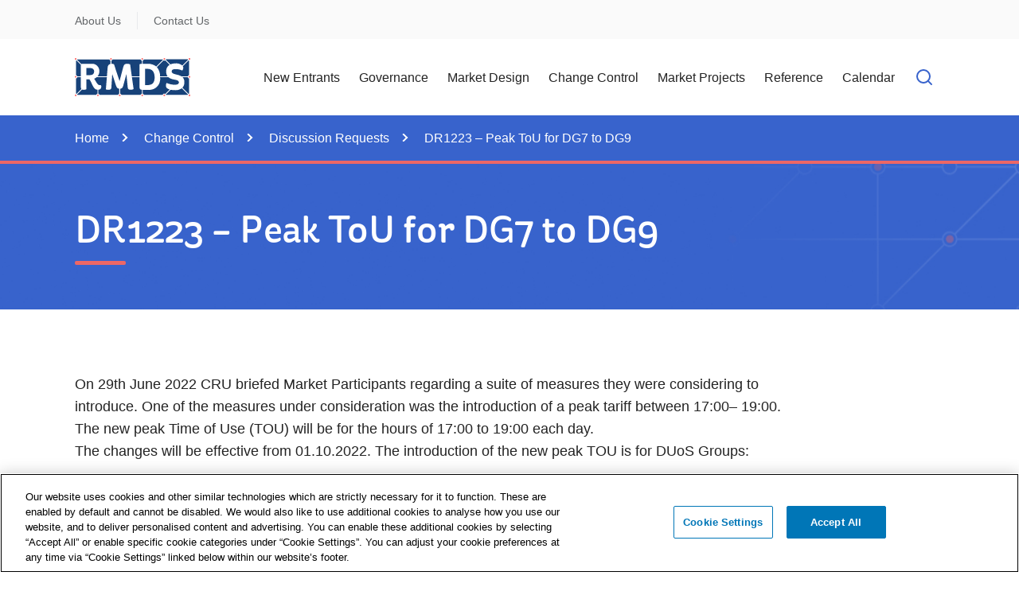

--- FILE ---
content_type: text/html; charset=utf-8
request_url: https://rmdservice.com/change-control/discussion-requests/ddr-details/dr1223-peak-tou-for-dg7-to-dg9
body_size: 52502
content:
 <!DOCTYPE html> <html lang="en"> <head> <!-- OneTrust Cookies Consent Notice start --> <script type="text/javascript" src="https://cdn.cookielaw.org/consent/ebdbcb07-3336-497e-b7f7-83f599ed21bb/OtAutoBlock.js"></script> <script src="https://cdn.cookielaw.org/scripttemplates/otSDKStub.js" type="text/javascript" charset="UTF-8" data-domain-script="ebdbcb07-3336-497e-b7f7-83f599ed21bb"></script> <script type="text/javascript">
            var OABCcookieName = "OptanonAlertBoxClosed";
            function OptanonWrapper() {


                //Start - Change Optanon Cookie Expiry
                var bannerAcceptButton = document.getElementById("onetrust-accept-btn-handler");
                var pcAllowAllButton = document.getElementById("accept-recommended-btn-handler");
                var pcRefuseAllButton = document.getElementsByClassName("ot-pc-refuse-all-handler")[0];
                var pcSaveButton = document.getElementsByClassName("save-preference-btn-handler")[0];
                var OABCcookie = getCookie(OABCcookieName);

                //Allowed all via Banner
                if (!OABCcookie && bannerAcceptButton) {
                    bannerAcceptButton.addEventListener('click', function () {
                        setTimeout(updateOTExpiration, 1000);
                        setTimeout(CookieSettingsUpdated, 1000);
                    });
                }

                //Allowed all via Preference Center
                if (pcAllowAllButton) {
                    pcAllowAllButton.addEventListener('click', function () {
                        setTimeout(updateOTExpiration, 1000);
                        setTimeout(CookieSettingsUpdated, 1000);
                    });
                }

                //Set custom settings via Preference Center
                if (pcSaveButton) {
                    pcSaveButton.addEventListener('click', function () {
                        setTimeout(updateOTExpiration, 1000);
                        setTimeout(CookieSettingsUpdated, 1000);
                    });
                }
                //Refuse All via Preference Center
                if (pcRefuseAllButton) {
                    pcRefuseAllButton.addEventListener('click', function () {
                        setTimeout(updateOTExpiration, 1000);
                        setTimeout(CookieSettingsUpdated, 1000);
                    });
                }
                //End - Change Optanon Cookie Expiry
                if (typeof (cookie_banner_closed) == "function") {
                    cookie_banner_closed();
                }
            }

            function optanonCategoryEnabled(name, cat) {
                var value = "; " + document.cookie;
                var parts = value.split("; " + name + "=");
                if (parts.length == 2) {
                    var cookieValue = parts.pop().split(";").shift();
                    var cookieDetails = cookieValue.split('&');
                    for (i = 0; i < cookieDetails.length; i++) {
                        var details = cookieDetails[i].split("=");
                        if (details[0] == "groups") {
                            var categories = decodeURIComponent(details[1]).split(",");
                            for (c = 0; c < categories.length; c++) {
                                var category = categories[c].split(":");
                                if (category[0] == cat && category[1] == "1") {
                                    return true
                                }
                            }
                        }
                    }
                }
                return false;
            }

            function getCookie(name) {
                var value = "; " + document.cookie;
                var parts = value.split("; " + name + "=");
                if (parts.length == 2)
                    return parts.pop().split(";").shift();
            }

            function updateOTExpiration() {
                var date = new Date();
                //set to 6 months
                date.setTime(date.getTime() + (180 * 24 * 60 * 60 * 1000));
                var expires = "; expires=" + date.toGMTString();

                // uncomment the domain portion of this for Production CDN scripts
                var OABCcookie = getCookie(OABCcookieName);
                document.cookie = OABCcookieName + "=" + OABCcookie + expires + ";path=/; Samesite=Lax;" //domain=" + domain + ";";
            }

            function CookieSettingsUpdated() {
                console.log("cookie settings updated");
                reOpenModal();
                toggleIframes();
            }
        </script> <!-- OneTrust Cookies Consent Notice end --> <meta charset="utf-8" /> <meta http-equiv="X-UA-Compatible" content="IE=Edge"> <script>
        function detectMob() {
            const toMatch = [/Android/i];

            return toMatch.some((toMatchItem) => {
                return navigator.userAgent.match(toMatchItem);
            });
        }

        function checkMeta() {
            isAndroid = detectMob();

            const metaView = document.querySelector('meta[name="viewport"]');

            if (isAndroid) {
                metaView.setAttribute('content', 'width=device-width');
            }
        }
        window.addEventListener('resize', function (event) {
            checkMeta();
        }, true);
    </script> <meta name="viewport" content="width=device-width, initial-scale=1, maximum-scale=5"> <title>
	DR1223 – Peak ToU for DG7 to DG9
</title> <link rel="apple-touch-icon" sizes="180x180" href="/ResourcePackages/RMDS/assets/dist/favicons/apple-touch-icon.png"> <link rel="icon" type="image/png" sizes="32x32" href="/ResourcePackages/RMDS/assets/dist/favicons/favicon-32x32.png"> <link rel="icon" type="image/png" sizes="16x16" href="/ResourcePackages/RMDS/assets/dist/favicons/favicon-16x16.png"> <link rel="manifest" href="/ResourcePackages/RMDS/assets/dist/favicons/site.webmanifest"> <link rel="mask-icon" href="/ResourcePackages/RMDS/assets/dist/favicons/safari-pinned-tab.svg" color="#5bbad5"> <link rel="shortcut icon" href="/ResourcePackages/RMDS/assets/dist/favicons/favicon.ico"> <meta name="msapplication-TileColor" content="#da532c"> <meta name="msapplication-config" content="/ResourcePackages/RMDS/assets/dist/favicons/browserconfig.xml"> <meta name="theme-color" content="#ffffff"> <link href="/ResourcePackages/RMDS/assets/dist/css/rmds.min.css?v=1769130594710" rel="stylesheet" type="text/css" /> <meta property="og:title" content="DR1223 – Peak ToU for DG7 to DG9" /><meta property="og:type" content="website" /><meta property="og:url" content="https://rmdservice.com/change-control/discussion-requests/ddr-details/dr1223-peak-tou-for-dg7-to-dg9" /><meta property="og:site_name" content="RMDS Prd CM" /><meta name="Generator" content="Sitefinity 14.4.8146.0 DX" /><link rel="canonical" href="https://rmdservice.com/change-control/discussion-requests/ddr-details/dr1223-peak-tou-for-dg7-to-dg9" /></head> <body class="not-iframed init" onload="checkMeta();"> <a href="#main-content" class="sr-only sr-only-focusable skip-content" tabindex="0">Skip to Content</a> <noscript> <div id="browser-warning" class="no-print user-warning"> <div class="container"> <p> <i class="glyphicon glyphicon-info-sign"></i>It appears JavaScript is disabled. In order for this website to function correctly you need to enable JavaScript in your browser.
                </p> </div> </div> </noscript>  <div id="wrapper"> 
<header id="Contentplaceholder1_TB3C5FE38001_Col00" class="sf_colsIn" data-sf-element="Non-Searchable Header" data-placeholder-label="Header">
<div class="quick-access-bar">
    <div class="container">
        <div class="row">
            <div class="col-sm-12 col-6 first order-sm-3">
                <a class="collapse-link d-flex d-sm-none" data-bs-toggle="collapse" href="#collapseQuickAccessBar" role="button" aria-expanded="false" aria-controls="collapseQuickAccessBar">
                    <span>Quick Links</span>

                    <svg class="fs-icon">
    <use href="/ResourcePackages/RMDS/assets/dist/sprites/feather-sprite.svg#chevron-down" />
</svg>
                </a>
            </div>
            <div class="col-sm-12 col-12 third order-sm-1">
                <div class="d-sm-block collapse" id="collapseQuickAccessBar">
                    <ul class="quick-links">
    <li>
        <a href="/about-us" target="_self">About Us</a>
    </li>
    <li>
        <a href="/contact-us" target="_self">Contact Us</a>
    </li>
                    </ul>
                </div>
            </div>
        </div>
    </div>
</div>


<div id="Contentplaceholder1_T5DAA5D66032_Col00" class="sf_colsIn container" data-sf-element="Container" data-placeholder-label="Container"><div class="row" data-sf-element="Row">
    <div id="Contentplaceholder1_T5DAA5D66033_Col00" class="sf_colsIn col-sm-2 col-8 logo" data-sf-element="Column 1" data-placeholder-label="Column 1">
    <a href="/home">
            <img src="https://cdn.rmdservice.com/media/images/default-source/default-album/rmds-logo.svg?sfvrsn=66e71811_3" alt="RMDS Homepage"
         
          />

    </a>
   
    </div>
    <div id="Contentplaceholder1_T5DAA5D66033_Col01" class="sf_colsIn col-sm-10 nav-menu-wrapper" data-sf-element="Column 2" data-placeholder-label="Column 2">

<div class="header-controls">

    <div class="navbtn d-sm-none">
        <div class="d-flex align-items-center">
            <a id="menuBackButton" href="#" class="btn-back">

                <svg aria-hidden=true>
    <use href="/ResourcePackages/RMDS/assets/dist/sprites/feather-sprite.svg#chevron-left" />
</svg>
                <span class="sr-only">back to previous menu item</span>
            </a>
            <span id="activeMenuTitle" class="title first">ACS</span>
            <span id="activeMenuTitle2nd" class="title second">ACS</span>
        </div>
    </div>

    <nav aria-label="Primary Navigation" class="megamenu">
        <button type="button" class="accessible-megamenu-toggle" aria-expanded="false">
            <span class="sr-only">Toggle Navigation</span>
            <span class="menu">

                <svg>
    <use href="/ResourcePackages/RMDS/assets/dist/sprites/feather-sprite.svg#menu" />
</svg>
            </span>
            <span class="close">

                <svg>
    <use href="/ResourcePackages/RMDS/assets/dist/sprites/feather-sprite.svg#x" />
</svg>
            </span><span></span>
        </button>
        <ul class="nav-menu">

    <li class="has-submenu">
        <div class="m-controls">
            <a href="/new-entrants" class="hd-only">New Entrants</a>
            <h2>
                <button type="button" class="nav-item" aria-expanded="false" aria-controls="subNav-0">
                    <span>New Entrants<span class="hd-only sr-only"> submenu</span></span>

                    <svg class="menu-open" aria-hidden=true>
    <use href="/ResourcePackages/RMDS/assets/dist/sprites/feather-sprite.svg#chevron-right" />
</svg>
                </button>
            </h2>
        </div>
        <div class="sub-nav" id="subNav-0">
            <div class="container">
                <div class="row">
                    <ul class="sub-nav-group">

                            <li class="sub"><ul class="orphans">
                                        <li>
                                            <h3>
                                                <a href="/new-entrants/market-assurance"> Market Assurance</a>
                                            </h3>
                                        </li>
                            </ul></li>


                    </ul>
                    <div class="col-sm-12 col-12">
                        <span class="menu-footer">
                            <a href="/new-entrants" class="landing-page-link-1">
                                <span>Find out more about </span>New Entrants<svg class="icon-small">
    <use href="/ResourcePackages/RMDS/assets/dist/sprites/feather-sprite.svg#arrow-right" />
</svg>
                            </a>
                        </span>
                    </div>
                </div>
            </div>
        </div>
    </li>
    <li class="has-submenu">
        <div class="m-controls">
            <a href="/governance" class="hd-only">Governance</a>
            <h2>
                <button type="button" class="nav-item" aria-expanded="false" aria-controls="subNav-1">
                    <span>Governance<span class="hd-only sr-only"> submenu</span></span>

                    <svg class="menu-open" aria-hidden=true>
    <use href="/ResourcePackages/RMDS/assets/dist/sprites/feather-sprite.svg#chevron-right" />
</svg>
                </button>
            </h2>
        </div>
        <div class="sub-nav" id="subNav-1">
            <div class="container">
                <div class="row">
                    <ul class="sub-nav-group">

                            <li class="sub"><ul class="orphans">
                                        <li>
                                            <h3>
                                                <a href="/governance/change-history"> Change History</a>
                                            </h3>
                                        </li>
                                        <li>
                                            <h3>
                                                <a href="/governance/igg"> IGG</a>
                                            </h3>
                                        </li>
                                        <li>
                                            <h3>
                                                <a href="/governance/governance-documents"> Governance Documents</a>
                                            </h3>
                                        </li>
                            </ul></li>


                    </ul>
                    <div class="col-sm-12 col-12">
                        <span class="menu-footer">
                            <a href="/governance" class="landing-page-link-1">
                                <span>Find out more about </span>Governance<svg class="icon-small">
    <use href="/ResourcePackages/RMDS/assets/dist/sprites/feather-sprite.svg#arrow-right" />
</svg>
                            </a>
                        </span>
                    </div>
                </div>
            </div>
        </div>
    </li>
    <li class="has-submenu">
        <div class="m-controls">
            <a href="/market-design" class="hd-only">Market Design</a>
            <h2>
                <button type="button" class="nav-item" aria-expanded="false" aria-controls="subNav-2">
                    <span>Market Design<span class="hd-only sr-only"> submenu</span></span>

                    <svg class="menu-open" aria-hidden=true>
    <use href="/ResourcePackages/RMDS/assets/dist/sprites/feather-sprite.svg#chevron-right" />
</svg>
                </button>
            </h2>
        </div>
        <div class="sub-nav" id="subNav-2">
            <div class="container">
                <div class="row">
                    <ul class="sub-nav-group">
                <li class="sub ">
                        <div class="m-controls">
                            <h3><a href="/market-design/market-messages" class="more">Market Messages</a></h3>
                            <button type="button" class="sub-nav-item" aria-expanded="false" aria-controls="sub2Nav-203">
                                <span>Market Messages</span>

                                <svg class="menu-open" aria-hidden=true>
    <use href="/ResourcePackages/RMDS/assets/dist/sprites/feather-sprite.svg#chevron-right" />
</svg>
                                <span class="sr-only">Open sub nav</span>
                            </button>
                        </div>

                        <div class="third-menu-wrapper">
                            <ul class="subNavL3" id="sub2Nav-203">
                <li >
                        <span class="gc"><a href="/market-design/market-messages/unmetered-templates">Unmetered Templates</a></span>

                </li>
                <li >
                        <span class="gc"><a href="/market-design/market-messages/senders-id">Senders ID</a></span>

                </li>
                <li >
                        <span class="gc"><a href="/market-design/market-messages/supplier-id">Supplier ID</a></span>

                </li>
                <li >
                        <span class="gc"><a href="/market-design/market-messages/meter-category">Meter Category</a></span>

                </li>
                            </ul>
                            <span class="menu-footer d-sm-none landing-page-link-2">                               
                                <a href="/market-design/market-messages">
                                    <span>Find out more about </span>Market Messages<svg class="icon-small">
    <use href="/ResourcePackages/RMDS/assets/dist/sprites/feather-sprite.svg#arrow-right" />
</svg>
                                </a>
                            </span>
                        </div>
                </li>

                            <li class="sub"><ul class="orphans">
                                        <li>
                                            <h3>
                                                <a href="/market-design/market-procedures"> Market Procedures</a>
                                            </h3>
                                        </li>
                                        <li>
                                            <h3>
                                                <a href="/market-design/market-message-guides"> Market Message Guides</a>
                                            </h3>
                                        </li>
                                        <li>
                                            <h3>
                                                <a href="/market-design/working-practices"> Working Practices</a>
                                            </h3>
                                        </li>
                                        <li>
                                            <h3>
                                                <a href="/market-design/briefing-documents"> Briefing Documents</a>
                                            </h3>
                                        </li>
                                        <li>
                                            <h3>
                                                <a href="/market-design/mpd-and-market-message-matrix"> MPD and Market Message Matrix</a>
                                            </h3>
                                        </li>
                                        <li>
                                            <h3>
                                                <a href="/market-design/version-history"> Version History</a>
                                            </h3>
                                        </li>
                                        <li>
                                            <h3>
                                                <a href="/market-design/market-schema-guide"> Market Schema Guide</a>
                                            </h3>
                                        </li>
                            </ul></li>


                    </ul>
                    <div class="col-sm-12 col-12">
                        <span class="menu-footer">
                            <a href="/market-design" class="landing-page-link-1">
                                <span>Find out more about </span>Market Design<svg class="icon-small">
    <use href="/ResourcePackages/RMDS/assets/dist/sprites/feather-sprite.svg#arrow-right" />
</svg>
                            </a>
                        </span>
                    </div>
                </div>
            </div>
        </div>
    </li>
    <li class="has-submenu">
        <div class="m-controls">
            <a href="/change-control" class="hd-only">Change Control</a>
            <h2>
                <button type="button" class="nav-item" aria-expanded="false" aria-controls="subNav-3">
                    <span>Change Control<span class="hd-only sr-only"> submenu</span></span>

                    <svg class="menu-open" aria-hidden=true>
    <use href="/ResourcePackages/RMDS/assets/dist/sprites/feather-sprite.svg#chevron-right" />
</svg>
                </button>
            </h2>
        </div>
        <div class="sub-nav" id="subNav-3">
            <div class="container">
                <div class="row">
                    <ul class="sub-nav-group">

                            <li class="sub"><ul class="orphans">
                                        <li>
                                            <h3>
                                                <a href="/change-control/raise-a-discussion-request"> Raise a Discussion Request</a>
                                            </h3>
                                        </li>
                                        <li>
                                            <h3>
                                                <a href="/change-control/discussion-requests"> Discussion Requests</a>
                                            </h3>
                                        </li>
                                        <li>
                                            <h3>
                                                <a href="/change-control/market-change-requests"> Market Change Requests</a>
                                            </h3>
                                        </li>
                                        <li>
                                            <h3>
                                                <a href="/change-control/code-change-requests"> Code Change Requests</a>
                                            </h3>
                                        </li>
                            </ul></li>


                    </ul>
                    <div class="col-sm-12 col-12">
                        <span class="menu-footer">
                            <a href="/change-control" class="landing-page-link-1">
                                <span>Find out more about </span>Change Control<svg class="icon-small">
    <use href="/ResourcePackages/RMDS/assets/dist/sprites/feather-sprite.svg#arrow-right" />
</svg>
                            </a>
                        </span>
                    </div>
                </div>
            </div>
        </div>
    </li>
    <li class="has-submenu">
        <div class="m-controls">
            <a href="/market-projects" class="hd-only">Market Projects</a>
            <h2>
                <button type="button" class="nav-item" aria-expanded="false" aria-controls="subNav-4">
                    <span>Market Projects<span class="hd-only sr-only"> submenu</span></span>

                    <svg class="menu-open" aria-hidden=true>
    <use href="/ResourcePackages/RMDS/assets/dist/sprites/feather-sprite.svg#chevron-right" />
</svg>
                </button>
            </h2>
        </div>
        <div class="sub-nav" id="subNav-4">
            <div class="container">
                <div class="row">
                    <ul class="sub-nav-group">
                <li class="sub ">
                        <div class="m-controls">
                            <h3><a href="/market-projects/v14.00.00-market-release" class="more">V14.00.00 Market Release</a></h3>
                            <button type="button" class="sub-nav-item" aria-expanded="false" aria-controls="sub2Nav-402">
                                <span>V14.00.00 Market Release</span>

                                <svg class="menu-open" aria-hidden=true>
    <use href="/ResourcePackages/RMDS/assets/dist/sprites/feather-sprite.svg#chevron-right" />
</svg>
                                <span class="sr-only">Open sub nav</span>
                            </button>
                        </div>

                        <div class="third-menu-wrapper">
                            <ul class="subNavL3" id="sub2Nav-402">
                <li >
                        <span class="gc"><a href="/market-projects/v14.00.00-market-release/v14-prioritisation">V14 Prioritisation</a></span>

                </li>
                <li >
                        <span class="gc"><a href="/market-projects/v14.00.00-market-release/v14-scope">V14 Scope</a></span>

                </li>
                <li >
                        <span class="gc"><a href="/market-projects/v14.00.00-market-release/v14-assurance">V14 Assurance</a></span>

                </li>
                <li >
                        <span class="gc"><a href="/market-projects/v14.00.00-market-release/v14-ipt">V14 IPT</a></span>

                </li>
                <li >
                        <span class="gc"><a href="/market-projects/v14.00.00-market-release/v14-key-timings">V14 Key Timings</a></span>

                </li>
                <li >
                        <span class="gc"><a href="/market-projects/v14.00.00-market-release/v14-cutover-plan">V14 Cutover Plan</a></span>

                </li>
                <li >
                        <span class="gc"><a href="/market-projects/v14.00.00-market-release/v14-hypercare">V14 Hypercare</a></span>

                </li>
                <li >
                        <span class="gc"><a href="/market-projects/v14.00.00-market-release/v14-faqs">V14 FAQs</a></span>

                </li>
                <li >
                        <span class="gc"><a href="/market-projects/v14.00.00-market-release/v14-submit-a-question">V14 Submit a Question</a></span>

                </li>
                <li >
                        <span class="gc"><a href="/market-projects/v14.00.00-market-release/v14-supporting-material">V14 Supporting Material</a></span>

                </li>
                            </ul>
                            <span class="menu-footer d-sm-none landing-page-link-2">                               
                                <a href="/market-projects/v14.00.00-market-release">
                                    <span>Find out more about </span>V14.00.00 Market Release<svg class="icon-small">
    <use href="/ResourcePackages/RMDS/assets/dist/sprites/feather-sprite.svg#arrow-right" />
</svg>
                                </a>
                            </span>
                        </div>
                </li>
                <li class="sub ">
                        <div class="m-controls">
                            <h3><a href="/market-projects/v13.00.00-market-release" class="more">V13.00.00 Market Release</a></h3>
                            <button type="button" class="sub-nav-item" aria-expanded="false" aria-controls="sub2Nav-403">
                                <span>V13.00.00 Market Release</span>

                                <svg class="menu-open" aria-hidden=true>
    <use href="/ResourcePackages/RMDS/assets/dist/sprites/feather-sprite.svg#chevron-right" />
</svg>
                                <span class="sr-only">Open sub nav</span>
                            </button>
                        </div>

                        <div class="third-menu-wrapper">
                            <ul class="subNavL3" id="sub2Nav-403">
                <li >
                        <span class="gc"><a href="/market-projects/v13.00.00-market-release/V13-prioritisation">V13 Prioritisation</a></span>

                </li>
                <li >
                        <span class="gc"><a href="/market-projects/v13.00.00-market-release/V13-scope">V13 Scope</a></span>

                </li>
                <li >
                        <span class="gc"><a href="/market-projects/v13.00.00-market-release/V13-assurance">V13 Assurance</a></span>

                </li>
                <li >
                        <span class="gc"><a href="/market-projects/v13.00.00-market-release/v13-ipt">V13 IPT</a></span>

                </li>
                <li >
                        <span class="gc"><a href="/market-projects/v13.00.00-market-release/V13-key-timings">V13 Key Timings</a></span>

                </li>
                <li >
                        <span class="gc"><a href="/market-projects/v13.00.00-market-release/V13-cutover-plan">V13 Cutover Plan</a></span>

                </li>
                <li >
                        <span class="gc"><a href="/market-projects/v13.00.00-market-release/V13-hypercare">V13 Hypercare</a></span>

                </li>
                <li >
                        <span class="gc"><a href="/market-projects/v13.00.00-market-release/V13-faqs">V13 FAQs</a></span>

                </li>
                <li >
                        <span class="gc"><a href="/market-projects/v13.00.00-market-release/V13-submit-a-question">V13 Submit a Question</a></span>

                </li>
                <li >
                        <span class="gc"><a href="/market-projects/v13.00.00-market-release/supporting-material">V13 Supporting Material</a></span>

                </li>
                            </ul>
                            <span class="menu-footer d-sm-none landing-page-link-2">                               
                                <a href="/market-projects/v13.00.00-market-release">
                                    <span>Find out more about </span>V13.00.00 Market Release<svg class="icon-small">
    <use href="/ResourcePackages/RMDS/assets/dist/sprites/feather-sprite.svg#arrow-right" />
</svg>
                                </a>
                            </span>
                        </div>
                </li>

                            <li class="sub"><ul class="orphans">
                                        <li>
                                            <h3>
                                                <a href="/market-projects/hub-relocation-project"> HUB Relocation Project</a>
                                            </h3>
                                        </li>
                                        <li>
                                            <h3>
                                                <a href="/market-projects/interim-retail-market-microgeneration"> Interim Retail Market Microgeneration</a>
                                            </h3>
                                        </li>
                                        <li>
                                            <h3>
                                                <a href="/market-projects/system-separation2"> System Separation</a>
                                            </h3>
                                        </li>
                            </ul></li>


                    </ul>
                    <div class="col-sm-12 col-12">
                        <span class="menu-footer">
                            <a href="/market-projects" class="landing-page-link-1">
                                <span>Find out more about </span>Market Projects<svg class="icon-small">
    <use href="/ResourcePackages/RMDS/assets/dist/sprites/feather-sprite.svg#arrow-right" />
</svg>
                            </a>
                        </span>
                    </div>
                </div>
            </div>
        </div>
    </li>
    <li class="has-submenu">
        <div class="m-controls">
            <a href="/reference" class="hd-only">Reference</a>
            <h2>
                <button type="button" class="nav-item" aria-expanded="false" aria-controls="subNav-5">
                    <span>Reference<span class="hd-only sr-only"> submenu</span></span>

                    <svg class="menu-open" aria-hidden=true>
    <use href="/ResourcePackages/RMDS/assets/dist/sprites/feather-sprite.svg#chevron-right" />
</svg>
                </button>
            </h2>
        </div>
        <div class="sub-nav" id="subNav-5">
            <div class="container">
                <div class="row">
                    <ul class="sub-nav-group">

                            <li class="sub"><ul class="orphans">
                                        <li>
                                            <h3>
                                                <a href="/reference/rmds-statistics"> RMDS Statistics</a>
                                            </h3>
                                        </li>
                                        <li>
                                            <h3>
                                                <a href="/reference/mrso-slides"> MRSO Slides</a>
                                            </h3>
                                        </li>
                                        <li>
                                            <h3>
                                                <a href="/reference/job-aids"> Job Aids</a>
                                            </h3>
                                        </li>
                                        <li>
                                            <h3>
                                                <a href="/reference/guidance-documents"> Guidance Documents</a>
                                            </h3>
                                        </li>
                                        <li>
                                            <h3>
                                                <a href="/reference/data-standards"> Data Standards</a>
                                            </h3>
                                        </li>
                                        <li>
                                            <h3>
                                                <a href="/reference/distribution-loss-factors"> Distribution Loss Factors</a>
                                            </h3>
                                        </li>
                                        <li>
                                            <h3>
                                                <a href="/reference/standard-load-profiles"> Standard Load Profiles</a>
                                            </h3>
                                        </li>
                                        <li>
                                            <h3>
                                                <a href="/reference/esb-networks-slas"> ESB Networks SLAs</a>
                                            </h3>
                                        </li>
                                        <li>
                                            <h3>
                                                <a href="/reference/glossary-of-terms"> Glossary of Terms</a>
                                            </h3>
                                        </li>
                            </ul></li>


                    </ul>
                    <div class="col-sm-12 col-12">
                        <span class="menu-footer">
                            <a href="/reference" class="landing-page-link-1">
                                <span>Find out more about </span>Reference<svg class="icon-small">
    <use href="/ResourcePackages/RMDS/assets/dist/sprites/feather-sprite.svg#arrow-right" />
</svg>
                            </a>
                        </span>
                    </div>
                </div>
            </div>
        </div>
    </li>
    <li class="has-submenu">
        <div class="m-controls">
            <a href="/calendar" class="hd-only">Calendar</a>
            <h2>
                <button type="button" class="nav-item" aria-expanded="false" aria-controls="subNav-6">
                    <span>Calendar<span class="hd-only sr-only"> submenu</span></span>

                    <svg class="menu-open" aria-hidden=true>
    <use href="/ResourcePackages/RMDS/assets/dist/sprites/feather-sprite.svg#chevron-right" />
</svg>
                </button>
            </h2>
        </div>
        <div class="sub-nav" id="subNav-6">
            <div class="container">
                <div class="row">
                    <ul class="sub-nav-group">
                <li class="sub ">
                        <div class="m-controls">
                            <h3><a href="/calendar/outages" class="more">Outages</a></h3>
                            <button type="button" class="sub-nav-item" aria-expanded="false" aria-controls="sub2Nav-603">
                                <span>Outages</span>

                                <svg class="menu-open" aria-hidden=true>
    <use href="/ResourcePackages/RMDS/assets/dist/sprites/feather-sprite.svg#chevron-right" />
</svg>
                                <span class="sr-only">Open sub nav</span>
                            </button>
                        </div>

                        <div class="third-menu-wrapper">
                            <ul class="subNavL3" id="sub2Nav-603">
                <li >
                        <span class="gc"><a href="/calendar/outages/2026">2026</a></span>

                </li>
                <li >
                        <span class="gc"><a href="/calendar/outages/2025">2025</a></span>

                </li>
                <li >
                        <span class="gc"><a href="/calendar/outages/2024">2024</a></span>

                </li>
                            </ul>
                            <span class="menu-footer d-sm-none landing-page-link-2">                               
                                <a href="/calendar/outages">
                                    <span>Find out more about </span>Outages<svg class="icon-small">
    <use href="/ResourcePackages/RMDS/assets/dist/sprites/feather-sprite.svg#arrow-right" />
</svg>
                                </a>
                            </span>
                        </div>
                </li>
                <li class="sub ">
                        <div class="m-controls">
                            <h3><a href="/calendar/events" class="more">Events</a></h3>
                            <button type="button" class="sub-nav-item" aria-expanded="false" aria-controls="sub2Nav-604">
                                <span>Events</span>

                                <svg class="menu-open" aria-hidden=true>
    <use href="/ResourcePackages/RMDS/assets/dist/sprites/feather-sprite.svg#chevron-right" />
</svg>
                                <span class="sr-only">Open sub nav</span>
                            </button>
                        </div>

                        <div class="third-menu-wrapper">
                            <ul class="subNavL3" id="sub2Nav-604">
                <li >
                        <span class="gc"><a href="/calendar/events/upcoming">Upcoming</a></span>

                </li>
                <li class="sub ">
                        <span class="gc"><a href="/calendar/events/past-events">Past Events</a></span>

                </li>
                            </ul>
                            <span class="menu-footer d-sm-none landing-page-link-2">                               
                                <a href="/calendar/events">
                                    <span>Find out more about </span>Events<svg class="icon-small">
    <use href="/ResourcePackages/RMDS/assets/dist/sprites/feather-sprite.svg#arrow-right" />
</svg>
                                </a>
                            </span>
                        </div>
                </li>



                    </ul>
                    <div class="col-sm-12 col-12">
                        <span class="menu-footer">
                            <a href="/calendar" class="landing-page-link-1">
                                <span>Find out more about </span>Calendar<svg class="icon-small">
    <use href="/ResourcePackages/RMDS/assets/dist/sprites/feather-sprite.svg#arrow-right" />
</svg>
                            </a>
                        </span>
                    </div>
                </div>
            </div>
        </div>
    </li>
        </ul>
    </nav>
    <div class="header-search" role="search">
        <button type="button" class="btn btn-search" aria-expanded="false" id="openSearch">

            <svg class="" aria-hidden=true>
    <use href="/ResourcePackages/RMDS/assets/dist/sprites/feather-sprite.svg#search" />
</svg>
            <span class="sr-only">Open search field</span>
        </button>
        <div class="search-dropdown">
            <div class="container">
                <div class="row">
                    <div class="search-form input-group sf-search-input-wrapper" role="search">
                        <input type="search" class="form-control" id="8ba94678-0ff0-4120-8e85-b2268d8aa6b1" placeholder="Search" aria-label="Search Field" />
                        <button type="button" class="btn btn-inline" id="c1aa0477-f370-4543-88c8-b92222c5c19b" aria-label="Search">

                            <svg class="search-icon" aria-hidden=true>
    <use href="/ResourcePackages/RMDS/assets/dist/sprites/feather-sprite.svg#search" />
</svg>
                            <span class="sr-only">Search</span>
                        </button>
                    </div>
                </div>
            </div>
        </div>
        <input type="hidden" data-sf-role="resultsUrl" value="/search-results" />
        <input type="hidden" data-sf-role="indexCatalogue" value="general-search" />
        <input type="hidden" data-sf-role="wordsMode" value="AllWords" />
        <input type="hidden" data-sf-role="disableSuggestions" value='false' />
        <input type="hidden" data-sf-role="minSuggestionLength" value="0" />
        <input type="hidden" data-sf-role="suggestionFields" value="Title" />
        <input type="hidden" data-sf-role="language" value="en-IE" />
        <input type="hidden" data-sf-role="siteId" value="38ecf416-fc1b-412a-9669-a2de41be3d30" />
        <input type="hidden" data-sf-role="suggestionsRoute" value="" />
        <input type="hidden" data-sf-role="scoringSettings" value='' />
        <input type="hidden" data-sf-role="searchTextBoxId" value='#8ba94678-0ff0-4120-8e85-b2268d8aa6b1' />
        <input type="hidden" data-sf-role="searchButtonId" value='#c1aa0477-f370-4543-88c8-b92222c5c19b' />
    </div>
</div>








    </div>
</div>

</div>
</header><main id="main-content">
    <div id="Contentplaceholder1_TB3C5FE38002_Col00" class="sf_colsIn" data-sf-element="Main" data-placeholder-label="Main Content"><section id="Contentplaceholder1_TD6126476002_Col00" class="sf_colsIn breadcrumb-section" data-sf-element="Section" data-placeholder-label="Breadcrumb Section"><div id="Contentplaceholder1_TD6126476003_Col00" class="sf_colsIn container" data-sf-element="Container" data-placeholder-label="Container"><div class="row" data-sf-element="Row">
    <div id="Contentplaceholder1_TD6126476005_Col00" class="sf_colsIn col" data-sf-element="Column 1" data-placeholder-label="Column 1">
<nav aria-label="breadcrumb">
    <ol class="breadcrumb">
                    <li class="d-none d-md-block breadcrumb-item"><a href="/">Home </a></li>
                    <li class="d-none d-md-block breadcrumb-item"><a href="/change-control">Change Control </a></li>
                    <li class="d-none d-md-block breadcrumb-item"><a href="/change-control/discussion-requests">Discussion Requests </a></li>
                    <li class="d-none d-md-block breadcrumb-item active" aria-current="page">DR1223 – Peak ToU for DG7 to DG9</li>

            <li class="d-block d-md-none breadcrumb-item previous"><a href="/change-control/discussion-requests">Back to Discussion Requests </a></li>

    </ol>
</nav>
    </div>
</div>

</div>

</section>
<section id="Contentplaceholder1_T41C479EF001_Col00" class="sf_colsIn page-title-background" data-sf-element="Section" data-placeholder-label="Section"><div id="Contentplaceholder1_T41C479EF002_Col00" class="sf_colsIn container" data-sf-element="Container" data-placeholder-label="Container"><div class="row" data-sf-element="Row">
    <div id="Contentplaceholder1_T41C479EF003_Col00" class="sf_colsIn col-12" data-sf-element="Column 1" data-placeholder-label="Column 1">
<H1 >
    DR1223 – Peak ToU for DG7 to DG9
</H1>
    </div>
</div>

</div>

</section>
<section id="Contentplaceholder1_T5468043E001_Col00" class="sf_colsIn" data-sf-element="Section" data-placeholder-label="Section"><div id="Contentplaceholder1_T5468043E002_Col00" class="sf_colsIn container" data-sf-element="Container" data-placeholder-label="Container">
<div class="content-block">
    <p>On 29th June 2022 CRU briefed Market Participants regarding a suite of measures they were considering to introduce. One of the measures under consideration was the introduction of a peak tariff between 17:00– 19:00.<br>The new peak Time of Use (TOU) will be for the hours of 17:00 to 19:00 each day.<br>The changes will be effective from 01.10.2022. The introduction of the new peak TOU is for DUoS Groups:</p><ul><li>DG7</li><li>DG7A<br></li><li>DG7B<br></li><li>DG8<br></li><li>DG8A<br></li><li>DG8B<br></li><li>DG9<br></li><li>DG9A<br></li><li>DG9B</li></ul><p>&nbsp;</p><p><a target="_blank" href="https://cdn.rmdservice.com/media/docs/default-source/change-control/discussion-requests/dr--sitefinity/dr-sample-detail-pages--sitefinity/dr1223-peak-tou-for-dg7-to-dg9.pdf?sfvrsn=919fc263_1" aria-label="Opens in a new window or tab - Click here to read document (0.28MB - PDF)">Click here to read document</a></p>
</div>
</div>

</section>

    </div>
</main><footer>
    <div class="base-brand">
        <div class="container">
            <div class="row">
                <div class="col brand">
                    <img src="/ResourcePackages/RMDS/assets/dist/images/rmds-logo.svg" alt="RMDS Logo" />
                </div>
            </div>
        </div>
    </div>
    <div id="Contentplaceholder1_T5DAA5D66036_Col00" class="sf_colsIn footer-links-container" data-sf-element="Non-Searchable Footer" data-placeholder-label="Non-Searchable Footer"><div id="Contentplaceholder1_T5DAA5D66037_Col00" class="sf_colsIn container" data-sf-element="Container" data-placeholder-label="Container"><div class="row" data-sf-element="Row">
    <div id="Contentplaceholder1_T5DAA5D66038_Col00" class="sf_colsIn col-sm-6 col-md-3" data-sf-element="Column 1" data-placeholder-label="Column 1">
<div class="content-block">
    <a href="/contact-us">Contact Us</a>
</div>
    </div>
    <div id="Contentplaceholder1_T5DAA5D66038_Col01" class="sf_colsIn col-sm-6 col-md-3" data-sf-element="Column 2" data-placeholder-label="Column 2">
<div class="content-block">
    <a href="/disclaimer">Disclaimer</a>
</div>
    </div>
    <div id="Contentplaceholder1_T5DAA5D66038_Col02" class="sf_colsIn col-sm-6 col-md-3" data-sf-element="Column 3" data-placeholder-label="Column 3">
<div class="content-block">
    <a href="/privacy-policy">Privacy Policy</a>
</div>
    </div>
    <div id="Contentplaceholder1_T5DAA5D66038_Col03" class="sf_colsIn col-sm-6 col-md-3" data-sf-element="Column 4" data-placeholder-label="Column 4">

<ul class="footer-links">
    <li>

        <a href="javascript:void();" class="optanon-toggle-display" target="_self" lang="en">Cookie Settings</a>
    </li>
</ul>



    </div>
</div>

</div>
</div>
    <div id="Contentplaceholder1_T5DAA5D66036_Col01" class="sf_colsIn footer-bottom-container" data-sf-element="Non-Searchable Footer" data-placeholder-label="Copyright Section"><div id="Contentplaceholder1_T5DAA5D66053_Col00" class="sf_colsIn container" data-sf-element="Container" data-placeholder-label="Container"><div class="row bottom-footer" data-sf-element="Row">
    <div id="Contentplaceholder1_T5DAA5D66039_Col00" class="sf_colsIn col" data-sf-element="Column 1" data-placeholder-label="Column 1">

<span class="copy-right justify-content-sm-start">&copy; + &reg; RMDS 2026. All Rights Reserved.</span>
    </div>
</div>

</div>
</div>
</footer>

 </div> <div class="modal fade" id="videoModal" tabindex="-1" aria-labelledby="videoModalLabel" aria-hidden="true"> <div class="modal-dialog modal-dialog-centered"> <div class="modal-content"> <div class="modal-header"> <h3 class="modal-title" id="videoModalLabel"></h3> <button type="button" class="btn-close" onclick="javascript:player.api('pause');" data-bs-dismiss="modal" aria-label="Close"></button> </div> <div class="modal-body"> </div> </div> </div> </div> <script src="https://code.jquery.com/jquery-3.6.0.min.js"></script> <script src="/ResourcePackages/RMDS/assets/dist/js/scripts.min.js?v=1769130594710"></script>  <script type="text/javascript">
        var wrapIframes = true;
        function toggleIframes() {
            var catAllowed = optanonCategoryEnabled("OptanonConsent", "C0004");
            var catCovidFormAllowed = optanonCategoryEnabled("OptanonConsent", "C0004");
            var iFrames = Array.from(document.querySelectorAll("#wrapper iframe[class*=\"optanon\"]"));
            for (var f = 0; f < iFrames.length; f++) {
                var isCovidForm = iFrames[f].classList.contains('mvc-iframe');
                var popupMessage = 'To view this content, please enable cookies.';

                if (wrapIframes) {
                    var objectToWrap = iFrames[f];
                    var newTagName = "div";
                    var newWrapperTag = document.createElement(newTagName);
                    objectToWrap.parentNode.insertBefore(newWrapperTag, objectToWrap);
                    newWrapperTag.appendChild(objectToWrap);
                    newWrapperTag.classList.add("iframe-box");
                }

                if (catAllowed || catCovidFormAllowed) {
                    var cBoxes = Array.from(document.querySelectorAll(".no-c0004"));
                    for (var c = 0; c < cBoxes.length; c++) {
                        cBoxes[c].classList.remove("no-c0004");
                    }
                } else {
                    var nextSiblingClassName = "";
                    if (iFrames[f].nextSibling) {
                        if (iFrames[f].nextSibling.nextElementSibling && iFrames[f].nextSibling.nextElementSibling) {
                            nextSiblingClassName = iFrames[f].nextSibling.nextElementSibling.className;
                        }
                    }

                    if (nextSiblingClassName == "" && iFrames[f].classList.contains('prompted') === false) {
                        iFrames[f].classList.add("prompted");
                        var markup = '<span class="c-prompt"><p>' + popupMessage + '</p><a class="review-cookie-settings optanon-toggle-display btn btn-primary" href="#">View Cookie Settings</a></span>'
                        var node = document.createElement("span");
                        node.innerHTML = markup;
                        node.classList.add("c-prompt-box");
                        iFrames[f].parentNode.appendChild(node);
                    }
                    iFrames[f].parentNode.classList.add("no-c0004");
                }
            }//end for
            wrapIframes = false;
        }

        function hasClass(elem, className) {
            return elem.className.split(' ').indexOf(className) > -1;
        }

        document.addEventListener('click', function (e) {
            var hasClass = e.target.className.split(' ').indexOf('review-cookie-settings') > -1;
            if (hasClass) {
                e.preventDefault();
                //Show OneTrust banner
                OneTrust.ToggleInfoDisplay()
            }
        }, false);
        function reOpenModal() {
            var modalState = document.getElementsByTagName("body")[0].classList.contains('modal-open');
            if (modalState) {
                try { document.getElementsByClassName('btn-close')[0].click(); } catch (e) { }
                setTimeout(function () {
                    document.querySelectorAll('a[data-bs-target="#videoModal"]')[0].click();
                }, 500);
            }
        }
        toggleIframes();
    </script> <script type="text/javascript">
        if (typeof (handleTimeEvents) == "function") {
            handleTimeEvents();
        }
    </script> </body> </html>


--- FILE ---
content_type: text/css
request_url: https://rmdservice.com/ResourcePackages/RMDS/assets/dist/css/rmds.min.css?v=1769130594710
body_size: 348117
content:
@charset "UTF-8";@font-face{font-display:swap;font-family:StRyde-Light;src:url(../fonts/34B236_0_0.eot),url(../fonts/34B236_0_0.eot?#iefix) format("embedded-opentype"),url(../fonts/34B236_0_0.woff2) format("woff2"),url(../fonts/34B236_0_0.woff) format("woff"),url(../fonts/34B236_0_0.ttf) format("truetype")}@font-face{font-display:swap;font-family:StRyde-Italic;src:url(../fonts/33A753_0_0.eot),url(../fonts/33A753_0_0.eot?#iefix) format("embedded-opentype"),url(../fonts/33A753_0_0.woff2) format("woff2"),url(../fonts/33A753_0_0.woff) format("woff"),url(../fonts/33A753_0_0.ttf) format("truetype")}@font-face{font-display:swap;font-family:StRyde-Medium;src:url(../fonts/33A753_1_0.eot),url(../fonts/33A753_1_0.eot?#iefix) format("embedded-opentype"),url(../fonts/33A753_1_0.woff2) format("woff2"),url(../fonts/33A753_1_0.woff) format("woff"),url(../fonts/33A753_1_0.ttf) format("truetype")}@font-face{font-display:swap;font-family:StRyde-Regular;src:url(../fonts/33A753_2_0.eot),url(../fonts/33A753_2_0.eot?#iefix) format("embedded-opentype"),url(../fonts/33A753_2_0.woff2) format("woff2"),url(../fonts/33A753_2_0.woff) format("woff"),url(../fonts/33A753_2_0.ttf) format("truetype")}@font-face{font-display:swap;font-family:StRyde-Bold;src:url(../fonts/33A753_3_0.eot),url(../fonts/33A753_3_0.eot?#iefix) format("embedded-opentype"),url(../fonts/33A753_3_0.woff2) format("woff2"),url(../fonts/33A753_3_0.woff) format("woff"),url(../fonts/33A753_3_0.ttf) format("truetype")}@font-face{font-display:swap;font-family:StRyde-MediumItalic;src:url(../fonts/33A753_4_0.eot),url(../fonts/33A753_4_0.eot?#iefix) format("embedded-opentype"),url(../fonts/33A753_4_0.woff2) format("woff2"),url(../fonts/33A753_4_0.woff) format("woff"),url(../fonts/33A753_4_0.ttf) format("truetype")}:root{--bs-blue:#0d6efd;--bs-indigo:#6610f2;--bs-purple:#6f42c1;--bs-pink:#d63384;--bs-red:#dc3545;--bs-orange:#fd7e14;--bs-yellow:#ffc107;--bs-green:#198754;--bs-teal:#20c997;--bs-cyan:#0dcaf0;--bs-white:#fff;--bs-gray:#6c757d;--bs-gray-dark:#343a40;--bs-gray-100:#f8f9fa;--bs-gray-200:#e9ecef;--bs-gray-300:#dee2e6;--bs-gray-400:#ced4da;--bs-gray-500:#adb5bd;--bs-gray-600:#6c757d;--bs-gray-700:#495057;--bs-gray-800:#343a40;--bs-gray-900:#212529;--bs-primary:#0d6efd;--bs-secondary:#6c757d;--bs-success:#198754;--bs-info:#0dcaf0;--bs-warning:#ffc107;--bs-danger:#dc3545;--bs-light:#f8f9fa;--bs-dark:#212529;--bs-primary-rgb:13,110,253;--bs-secondary-rgb:108,117,125;--bs-success-rgb:25,135,84;--bs-info-rgb:13,202,240;--bs-warning-rgb:255,193,7;--bs-danger-rgb:220,53,69;--bs-light-rgb:248,249,250;--bs-dark-rgb:33,37,41;--bs-white-rgb:255,255,255;--bs-black-rgb:0,0,0;--bs-body-color-rgb:33,37,41;--bs-body-bg-rgb:255,255,255;--bs-font-sans-serif:system-ui,-apple-system,"Segoe UI",Roboto,"Helvetica Neue",Arial,"Noto Sans","Liberation Sans",sans-serif,"Apple Color Emoji","Segoe UI Emoji","Segoe UI Symbol","Noto Color Emoji";--bs-font-monospace:SFMono-Regular,Menlo,Monaco,Consolas,"Liberation Mono","Courier New",monospace;--bs-gradient:linear-gradient(180deg, rgba(255, 255, 255, 0.15), rgba(255, 255, 255, 0));--bs-body-font-family:var(--bs-font-sans-serif);--bs-body-font-size:1rem;--bs-body-font-weight:400;--bs-body-line-height:1.5;--bs-body-color:#212529;--bs-body-bg:#fff}*,::after,::before{box-sizing:border-box}@media (prefers-reduced-motion:no-preference){:root{scroll-behavior:smooth}}body{margin:0;font-family:var(--bs-body-font-family);font-size:var(--bs-body-font-size);font-weight:var(--bs-body-font-weight);line-height:var(--bs-body-line-height);color:var(--bs-body-color);text-align:var(--bs-body-text-align);background-color:var(--bs-body-bg);-webkit-text-size-adjust:100%;-webkit-tap-highlight-color:transparent}hr{margin:1rem 0;color:inherit;background-color:currentColor;border:0;opacity:.25}hr:not([size]){height:1px}.h1,.h2,.h3,.h4,.h5,.h6,h1,h2,h3,h4,h5,h6{margin-top:0;margin-bottom:.5rem;font-weight:500;line-height:1.2}.h1,h1{font-size:calc(1.375rem + 1.5vw)}@media (min-width:1200px){.h1,h1{font-size:2.5rem}}.h2,h2{font-size:calc(1.325rem + .9vw)}@media (min-width:1200px){.h2,h2{font-size:2rem}}.h3,h3{font-size:calc(1.3rem + .6vw)}@media (min-width:1200px){.h3,h3{font-size:1.75rem}}.h4,h4{font-size:calc(1.275rem + .3vw)}@media (min-width:1200px){.h4,h4{font-size:1.5rem}}.h5,h5{font-size:1.25rem}.h6,h6{font-size:1rem}p{margin-top:0;margin-bottom:1rem}abbr[data-bs-original-title],abbr[title]{-webkit-text-decoration:underline dotted;text-decoration:underline dotted;cursor:help;-webkit-text-decoration-skip-ink:none;text-decoration-skip-ink:none}address{margin-bottom:1rem;font-style:normal;line-height:inherit}ol,ul{padding-left:2rem}dl,ol,ul{margin-top:0;margin-bottom:1rem}ol ol,ol ul,ul ol,ul ul{margin-bottom:0}dt{font-weight:700}dd{margin-bottom:.5rem;margin-left:0}blockquote{margin:0 0 1rem}b,strong{font-weight:bolder}.small,small{font-size:.875em}.mark,mark{padding:.2em;background-color:#fcf8e3}sub,sup{position:relative;font-size:.75em;line-height:0;vertical-align:baseline}sub{bottom:-.25em}sup{top:-.5em}a{color:#0d6efd;text-decoration:underline}a:hover{color:#0a58ca}a:not([href]):not([class]),a:not([href]):not([class]):hover{color:inherit;text-decoration:none}code,kbd,pre,samp{font-family:var(--bs-font-monospace);font-size:1em;direction:ltr;unicode-bidi:bidi-override}pre{display:block;margin-top:0;margin-bottom:1rem;overflow:auto;font-size:.875em}pre code{font-size:inherit;color:inherit;word-break:normal}code{font-size:.875em;color:#d63384;word-wrap:break-word}a>code{color:inherit}kbd{padding:.2rem .4rem;font-size:.875em;color:#fff;background-color:#212529;border-radius:.2rem}kbd kbd{padding:0;font-size:1em;font-weight:700}figure{margin:0 0 1rem}img,svg{vertical-align:middle}table{caption-side:bottom;border-collapse:collapse}caption{padding-top:.5rem;padding-bottom:.5rem;color:#6c757d;text-align:left}th{text-align:inherit;text-align:-webkit-match-parent}tbody,td,tfoot,th,thead,tr{border-color:inherit;border-style:solid;border-width:0}label{display:inline-block}button{border-radius:0}button:focus:not(:focus-visible){outline:0}button,input,optgroup,select,textarea{margin:0;font-family:inherit;font-size:inherit;line-height:inherit}button,select{text-transform:none}[role=button]{cursor:pointer}select{word-wrap:normal}select:disabled{opacity:1}[list]::-webkit-calendar-picker-indicator{display:none}[type=button],[type=reset],[type=submit],button{-webkit-appearance:button}[type=button]:not(:disabled),[type=reset]:not(:disabled),[type=submit]:not(:disabled),button:not(:disabled){cursor:pointer}::-moz-focus-inner{padding:0;border-style:none}textarea{resize:vertical}fieldset{min-width:0;padding:0;margin:0;border:0}legend{float:left;width:100%;padding:0;margin-bottom:.5rem;font-size:calc(1.275rem + .3vw);line-height:inherit}@media (min-width:1200px){legend{font-size:1.5rem}}legend+*{clear:left}::-webkit-datetime-edit-day-field,::-webkit-datetime-edit-fields-wrapper,::-webkit-datetime-edit-hour-field,::-webkit-datetime-edit-minute,::-webkit-datetime-edit-month-field,::-webkit-datetime-edit-text,::-webkit-datetime-edit-year-field{padding:0}::-webkit-inner-spin-button{height:auto}[type=search]{outline-offset:-2px;-webkit-appearance:textfield}::-webkit-search-decoration{-webkit-appearance:none}::-webkit-color-swatch-wrapper{padding:0}::file-selector-button{font:inherit}::-webkit-file-upload-button{font:inherit;-webkit-appearance:button}output{display:inline-block}iframe{border:0}summary{display:list-item;cursor:pointer}progress{vertical-align:baseline}[hidden]{display:none!important}.lead{font-size:1.25rem;font-weight:300}.display-1{font-size:calc(1.625rem + 4.5vw);font-weight:300;line-height:1.2}@media (min-width:1200px){.display-1{font-size:5rem}}.display-2{font-size:calc(1.575rem + 3.9vw);font-weight:300;line-height:1.2}@media (min-width:1200px){.display-2{font-size:4.5rem}}.display-3{font-size:calc(1.525rem + 3.3vw);font-weight:300;line-height:1.2}@media (min-width:1200px){.display-3{font-size:4rem}}.display-4{font-size:calc(1.475rem + 2.7vw);font-weight:300;line-height:1.2}@media (min-width:1200px){.display-4{font-size:3.5rem}}.display-5{font-size:calc(1.425rem + 2.1vw);font-weight:300;line-height:1.2}@media (min-width:1200px){.display-5{font-size:3rem}}.display-6{font-size:calc(1.375rem + 1.5vw);font-weight:300;line-height:1.2}@media (min-width:1200px){.display-6{font-size:2.5rem}}.list-unstyled{padding-left:0;list-style:none}.list-inline{padding-left:0;list-style:none}.list-inline-item{display:inline-block}.list-inline-item:not(:last-child){margin-right:.5rem}.initialism{font-size:.875em;text-transform:uppercase}.blockquote{margin-bottom:1rem;font-size:1.25rem}.blockquote>:last-child{margin-bottom:0}.blockquote-footer{margin-top:-1rem;margin-bottom:1rem;font-size:.875em;color:#6c757d}.blockquote-footer::before{content:"— "}.img-fluid{max-width:100%;height:auto}.img-thumbnail{padding:.25rem;background-color:#fff;border:1px solid #dee2e6;border-radius:.25rem;max-width:100%;height:auto}.figure{display:inline-block}.figure-img{margin-bottom:.5rem;line-height:1}.figure-caption{font-size:.875em;color:#6c757d}.container,.container-fluid,.container-lg,.container-md,.container-sm,.container-xl,.container-xxl{width:100%;padding-right:var(--bs-gutter-x,.75rem);padding-left:var(--bs-gutter-x,.75rem);margin-right:auto;margin-left:auto}@media (min-width:641px){.container,.container-sm{max-width:1140px}}@media (min-width:641px){.container,.container-md,.container-sm{max-width:1140px}}@media (min-width:641px){.container,.container-lg,.container-md,.container-sm{max-width:1140px}}@media (min-width:641px){.container,.container-lg,.container-md,.container-sm,.container-xl{max-width:1140px}}@media (min-width:641px){.container,.container-lg,.container-md,.container-sm,.container-xl,.container-xxl{max-width:1140px}}.row{--bs-gutter-x:1.5rem;--bs-gutter-y:0;display:flex;flex-wrap:wrap;margin-top:calc(-1 * var(--bs-gutter-y));margin-right:calc(-.5 * var(--bs-gutter-x));margin-left:calc(-.5 * var(--bs-gutter-x))}.row>*{flex-shrink:0;width:100%;max-width:100%;padding-right:calc(var(--bs-gutter-x) * .5);padding-left:calc(var(--bs-gutter-x) * .5);margin-top:var(--bs-gutter-y)}.col{flex:1 0 0%}.row-cols-auto>*{flex:0 0 auto;width:auto}.row-cols-1>*{flex:0 0 auto;width:100%}.row-cols-2>*{flex:0 0 auto;width:50%}.row-cols-3>*{flex:0 0 auto;width:33.3333333333%}.row-cols-4>*{flex:0 0 auto;width:25%}.row-cols-5>*{flex:0 0 auto;width:20%}.row-cols-6>*{flex:0 0 auto;width:16.6666666667%}.col-auto{flex:0 0 auto;width:auto}.col-1{flex:0 0 auto;width:8.33333333%}.col-2{flex:0 0 auto;width:16.66666667%}.col-3{flex:0 0 auto;width:25%}.col-4{flex:0 0 auto;width:33.33333333%}.col-5{flex:0 0 auto;width:41.66666667%}.col-6{flex:0 0 auto;width:50%}.col-7{flex:0 0 auto;width:58.33333333%}.col-8{flex:0 0 auto;width:66.66666667%}.col-9{flex:0 0 auto;width:75%}.col-10{flex:0 0 auto;width:83.33333333%}.col-11{flex:0 0 auto;width:91.66666667%}.col-12{flex:0 0 auto;width:100%}.offset-1{margin-left:8.33333333%}.offset-2{margin-left:16.66666667%}.offset-3{margin-left:25%}.offset-4{margin-left:33.33333333%}.offset-5{margin-left:41.66666667%}.offset-6{margin-left:50%}.offset-7{margin-left:58.33333333%}.offset-8{margin-left:66.66666667%}.offset-9{margin-left:75%}.offset-10{margin-left:83.33333333%}.offset-11{margin-left:91.66666667%}.g-0,.gx-0{--bs-gutter-x:0}.g-0,.gy-0{--bs-gutter-y:0}.g-1,.gx-1{--bs-gutter-x:0.25rem}.g-1,.gy-1{--bs-gutter-y:0.25rem}.g-2,.gx-2{--bs-gutter-x:0.5rem}.g-2,.gy-2{--bs-gutter-y:0.5rem}.g-3,.gx-3{--bs-gutter-x:1rem}.g-3,.gy-3{--bs-gutter-y:1rem}.g-4,.gx-4{--bs-gutter-x:1.5rem}.g-4,.gy-4{--bs-gutter-y:1.5rem}.g-5,.gx-5{--bs-gutter-x:3rem}.g-5,.gy-5{--bs-gutter-y:3rem}@media (min-width:641px){.col-sm{flex:1 0 0%}.row-cols-sm-auto>*{flex:0 0 auto;width:auto}.row-cols-sm-1>*{flex:0 0 auto;width:100%}.row-cols-sm-2>*{flex:0 0 auto;width:50%}.row-cols-sm-3>*{flex:0 0 auto;width:33.3333333333%}.row-cols-sm-4>*{flex:0 0 auto;width:25%}.row-cols-sm-5>*{flex:0 0 auto;width:20%}.row-cols-sm-6>*{flex:0 0 auto;width:16.6666666667%}.col-sm-auto{flex:0 0 auto;width:auto}.col-sm-1{flex:0 0 auto;width:8.33333333%}.col-sm-2{flex:0 0 auto;width:16.66666667%}.col-sm-3{flex:0 0 auto;width:25%}.col-sm-4{flex:0 0 auto;width:33.33333333%}.col-sm-5{flex:0 0 auto;width:41.66666667%}.col-sm-6{flex:0 0 auto;width:50%}.col-sm-7{flex:0 0 auto;width:58.33333333%}.col-sm-8{flex:0 0 auto;width:66.66666667%}.col-sm-9{flex:0 0 auto;width:75%}.col-sm-10{flex:0 0 auto;width:83.33333333%}.col-sm-11{flex:0 0 auto;width:91.66666667%}.col-sm-12{flex:0 0 auto;width:100%}.offset-sm-0{margin-left:0}.offset-sm-1{margin-left:8.33333333%}.offset-sm-2{margin-left:16.66666667%}.offset-sm-3{margin-left:25%}.offset-sm-4{margin-left:33.33333333%}.offset-sm-5{margin-left:41.66666667%}.offset-sm-6{margin-left:50%}.offset-sm-7{margin-left:58.33333333%}.offset-sm-8{margin-left:66.66666667%}.offset-sm-9{margin-left:75%}.offset-sm-10{margin-left:83.33333333%}.offset-sm-11{margin-left:91.66666667%}.g-sm-0,.gx-sm-0{--bs-gutter-x:0}.g-sm-0,.gy-sm-0{--bs-gutter-y:0}.g-sm-1,.gx-sm-1{--bs-gutter-x:0.25rem}.g-sm-1,.gy-sm-1{--bs-gutter-y:0.25rem}.g-sm-2,.gx-sm-2{--bs-gutter-x:0.5rem}.g-sm-2,.gy-sm-2{--bs-gutter-y:0.5rem}.g-sm-3,.gx-sm-3{--bs-gutter-x:1rem}.g-sm-3,.gy-sm-3{--bs-gutter-y:1rem}.g-sm-4,.gx-sm-4{--bs-gutter-x:1.5rem}.g-sm-4,.gy-sm-4{--bs-gutter-y:1.5rem}.g-sm-5,.gx-sm-5{--bs-gutter-x:3rem}.g-sm-5,.gy-sm-5{--bs-gutter-y:3rem}}@media (min-width:641px){.col-md{flex:1 0 0%}.row-cols-md-auto>*{flex:0 0 auto;width:auto}.row-cols-md-1>*{flex:0 0 auto;width:100%}.row-cols-md-2>*{flex:0 0 auto;width:50%}.row-cols-md-3>*{flex:0 0 auto;width:33.3333333333%}.row-cols-md-4>*{flex:0 0 auto;width:25%}.row-cols-md-5>*{flex:0 0 auto;width:20%}.row-cols-md-6>*{flex:0 0 auto;width:16.6666666667%}.col-md-auto{flex:0 0 auto;width:auto}.col-md-1{flex:0 0 auto;width:8.33333333%}.col-md-2{flex:0 0 auto;width:16.66666667%}.col-md-3{flex:0 0 auto;width:25%}.col-md-4{flex:0 0 auto;width:33.33333333%}.col-md-5{flex:0 0 auto;width:41.66666667%}.col-md-6{flex:0 0 auto;width:50%}.col-md-7{flex:0 0 auto;width:58.33333333%}.col-md-8{flex:0 0 auto;width:66.66666667%}.col-md-9{flex:0 0 auto;width:75%}.col-md-10{flex:0 0 auto;width:83.33333333%}.col-md-11{flex:0 0 auto;width:91.66666667%}.col-md-12{flex:0 0 auto;width:100%}.offset-md-0{margin-left:0}.offset-md-1{margin-left:8.33333333%}.offset-md-2{margin-left:16.66666667%}.offset-md-3{margin-left:25%}.offset-md-4{margin-left:33.33333333%}.offset-md-5{margin-left:41.66666667%}.offset-md-6{margin-left:50%}.offset-md-7{margin-left:58.33333333%}.offset-md-8{margin-left:66.66666667%}.offset-md-9{margin-left:75%}.offset-md-10{margin-left:83.33333333%}.offset-md-11{margin-left:91.66666667%}.g-md-0,.gx-md-0{--bs-gutter-x:0}.g-md-0,.gy-md-0{--bs-gutter-y:0}.g-md-1,.gx-md-1{--bs-gutter-x:0.25rem}.g-md-1,.gy-md-1{--bs-gutter-y:0.25rem}.g-md-2,.gx-md-2{--bs-gutter-x:0.5rem}.g-md-2,.gy-md-2{--bs-gutter-y:0.5rem}.g-md-3,.gx-md-3{--bs-gutter-x:1rem}.g-md-3,.gy-md-3{--bs-gutter-y:1rem}.g-md-4,.gx-md-4{--bs-gutter-x:1.5rem}.g-md-4,.gy-md-4{--bs-gutter-y:1.5rem}.g-md-5,.gx-md-5{--bs-gutter-x:3rem}.g-md-5,.gy-md-5{--bs-gutter-y:3rem}}@media (min-width:641px){.col-lg{flex:1 0 0%}.row-cols-lg-auto>*{flex:0 0 auto;width:auto}.row-cols-lg-1>*{flex:0 0 auto;width:100%}.row-cols-lg-2>*{flex:0 0 auto;width:50%}.row-cols-lg-3>*{flex:0 0 auto;width:33.3333333333%}.row-cols-lg-4>*{flex:0 0 auto;width:25%}.row-cols-lg-5>*{flex:0 0 auto;width:20%}.row-cols-lg-6>*{flex:0 0 auto;width:16.6666666667%}.col-lg-auto{flex:0 0 auto;width:auto}.col-lg-1{flex:0 0 auto;width:8.33333333%}.col-lg-2{flex:0 0 auto;width:16.66666667%}.col-lg-3{flex:0 0 auto;width:25%}.col-lg-4{flex:0 0 auto;width:33.33333333%}.col-lg-5{flex:0 0 auto;width:41.66666667%}.col-lg-6{flex:0 0 auto;width:50%}.col-lg-7{flex:0 0 auto;width:58.33333333%}.col-lg-8{flex:0 0 auto;width:66.66666667%}.col-lg-9{flex:0 0 auto;width:75%}.col-lg-10{flex:0 0 auto;width:83.33333333%}.col-lg-11{flex:0 0 auto;width:91.66666667%}.col-lg-12{flex:0 0 auto;width:100%}.offset-lg-0{margin-left:0}.offset-lg-1{margin-left:8.33333333%}.offset-lg-2{margin-left:16.66666667%}.offset-lg-3{margin-left:25%}.offset-lg-4{margin-left:33.33333333%}.offset-lg-5{margin-left:41.66666667%}.offset-lg-6{margin-left:50%}.offset-lg-7{margin-left:58.33333333%}.offset-lg-8{margin-left:66.66666667%}.offset-lg-9{margin-left:75%}.offset-lg-10{margin-left:83.33333333%}.offset-lg-11{margin-left:91.66666667%}.g-lg-0,.gx-lg-0{--bs-gutter-x:0}.g-lg-0,.gy-lg-0{--bs-gutter-y:0}.g-lg-1,.gx-lg-1{--bs-gutter-x:0.25rem}.g-lg-1,.gy-lg-1{--bs-gutter-y:0.25rem}.g-lg-2,.gx-lg-2{--bs-gutter-x:0.5rem}.g-lg-2,.gy-lg-2{--bs-gutter-y:0.5rem}.g-lg-3,.gx-lg-3{--bs-gutter-x:1rem}.g-lg-3,.gy-lg-3{--bs-gutter-y:1rem}.g-lg-4,.gx-lg-4{--bs-gutter-x:1.5rem}.g-lg-4,.gy-lg-4{--bs-gutter-y:1.5rem}.g-lg-5,.gx-lg-5{--bs-gutter-x:3rem}.g-lg-5,.gy-lg-5{--bs-gutter-y:3rem}}@media (min-width:641px){.col-xl{flex:1 0 0%}.row-cols-xl-auto>*{flex:0 0 auto;width:auto}.row-cols-xl-1>*{flex:0 0 auto;width:100%}.row-cols-xl-2>*{flex:0 0 auto;width:50%}.row-cols-xl-3>*{flex:0 0 auto;width:33.3333333333%}.row-cols-xl-4>*{flex:0 0 auto;width:25%}.row-cols-xl-5>*{flex:0 0 auto;width:20%}.row-cols-xl-6>*{flex:0 0 auto;width:16.6666666667%}.col-xl-auto{flex:0 0 auto;width:auto}.col-xl-1{flex:0 0 auto;width:8.33333333%}.col-xl-2{flex:0 0 auto;width:16.66666667%}.col-xl-3{flex:0 0 auto;width:25%}.col-xl-4{flex:0 0 auto;width:33.33333333%}.col-xl-5{flex:0 0 auto;width:41.66666667%}.col-xl-6{flex:0 0 auto;width:50%}.col-xl-7{flex:0 0 auto;width:58.33333333%}.col-xl-8{flex:0 0 auto;width:66.66666667%}.col-xl-9{flex:0 0 auto;width:75%}.col-xl-10{flex:0 0 auto;width:83.33333333%}.col-xl-11{flex:0 0 auto;width:91.66666667%}.col-xl-12{flex:0 0 auto;width:100%}.offset-xl-0{margin-left:0}.offset-xl-1{margin-left:8.33333333%}.offset-xl-2{margin-left:16.66666667%}.offset-xl-3{margin-left:25%}.offset-xl-4{margin-left:33.33333333%}.offset-xl-5{margin-left:41.66666667%}.offset-xl-6{margin-left:50%}.offset-xl-7{margin-left:58.33333333%}.offset-xl-8{margin-left:66.66666667%}.offset-xl-9{margin-left:75%}.offset-xl-10{margin-left:83.33333333%}.offset-xl-11{margin-left:91.66666667%}.g-xl-0,.gx-xl-0{--bs-gutter-x:0}.g-xl-0,.gy-xl-0{--bs-gutter-y:0}.g-xl-1,.gx-xl-1{--bs-gutter-x:0.25rem}.g-xl-1,.gy-xl-1{--bs-gutter-y:0.25rem}.g-xl-2,.gx-xl-2{--bs-gutter-x:0.5rem}.g-xl-2,.gy-xl-2{--bs-gutter-y:0.5rem}.g-xl-3,.gx-xl-3{--bs-gutter-x:1rem}.g-xl-3,.gy-xl-3{--bs-gutter-y:1rem}.g-xl-4,.gx-xl-4{--bs-gutter-x:1.5rem}.g-xl-4,.gy-xl-4{--bs-gutter-y:1.5rem}.g-xl-5,.gx-xl-5{--bs-gutter-x:3rem}.g-xl-5,.gy-xl-5{--bs-gutter-y:3rem}}@media (min-width:641px){.col-xxl{flex:1 0 0%}.row-cols-xxl-auto>*{flex:0 0 auto;width:auto}.row-cols-xxl-1>*{flex:0 0 auto;width:100%}.row-cols-xxl-2>*{flex:0 0 auto;width:50%}.row-cols-xxl-3>*{flex:0 0 auto;width:33.3333333333%}.row-cols-xxl-4>*{flex:0 0 auto;width:25%}.row-cols-xxl-5>*{flex:0 0 auto;width:20%}.row-cols-xxl-6>*{flex:0 0 auto;width:16.6666666667%}.col-xxl-auto{flex:0 0 auto;width:auto}.col-xxl-1{flex:0 0 auto;width:8.33333333%}.col-xxl-2{flex:0 0 auto;width:16.66666667%}.col-xxl-3{flex:0 0 auto;width:25%}.col-xxl-4{flex:0 0 auto;width:33.33333333%}.col-xxl-5{flex:0 0 auto;width:41.66666667%}.col-xxl-6{flex:0 0 auto;width:50%}.col-xxl-7{flex:0 0 auto;width:58.33333333%}.col-xxl-8{flex:0 0 auto;width:66.66666667%}.col-xxl-9{flex:0 0 auto;width:75%}.col-xxl-10{flex:0 0 auto;width:83.33333333%}.col-xxl-11{flex:0 0 auto;width:91.66666667%}.col-xxl-12{flex:0 0 auto;width:100%}.offset-xxl-0{margin-left:0}.offset-xxl-1{margin-left:8.33333333%}.offset-xxl-2{margin-left:16.66666667%}.offset-xxl-3{margin-left:25%}.offset-xxl-4{margin-left:33.33333333%}.offset-xxl-5{margin-left:41.66666667%}.offset-xxl-6{margin-left:50%}.offset-xxl-7{margin-left:58.33333333%}.offset-xxl-8{margin-left:66.66666667%}.offset-xxl-9{margin-left:75%}.offset-xxl-10{margin-left:83.33333333%}.offset-xxl-11{margin-left:91.66666667%}.g-xxl-0,.gx-xxl-0{--bs-gutter-x:0}.g-xxl-0,.gy-xxl-0{--bs-gutter-y:0}.g-xxl-1,.gx-xxl-1{--bs-gutter-x:0.25rem}.g-xxl-1,.gy-xxl-1{--bs-gutter-y:0.25rem}.g-xxl-2,.gx-xxl-2{--bs-gutter-x:0.5rem}.g-xxl-2,.gy-xxl-2{--bs-gutter-y:0.5rem}.g-xxl-3,.gx-xxl-3{--bs-gutter-x:1rem}.g-xxl-3,.gy-xxl-3{--bs-gutter-y:1rem}.g-xxl-4,.gx-xxl-4{--bs-gutter-x:1.5rem}.g-xxl-4,.gy-xxl-4{--bs-gutter-y:1.5rem}.g-xxl-5,.gx-xxl-5{--bs-gutter-x:3rem}.g-xxl-5,.gy-xxl-5{--bs-gutter-y:3rem}}.table{--bs-table-bg:transparent;--bs-table-accent-bg:transparent;--bs-table-striped-color:#212529;--bs-table-striped-bg:rgba(0, 0, 0, 0.05);--bs-table-active-color:#212529;--bs-table-active-bg:rgba(0, 0, 0, 0.1);--bs-table-hover-color:#212529;--bs-table-hover-bg:rgba(0, 0, 0, 0.075);width:100%;margin-bottom:1rem;color:#212529;vertical-align:top;border-color:#dee2e6}.table>:not(caption)>*>*{padding:.5rem .5rem;background-color:var(--bs-table-bg);border-bottom-width:1px;box-shadow:inset 0 0 0 9999px var(--bs-table-accent-bg)}.table>tbody{vertical-align:inherit}.table>thead{vertical-align:bottom}.table>:not(:first-child){border-top:2px solid currentColor}.caption-top{caption-side:top}.table-sm>:not(caption)>*>*{padding:.25rem .25rem}.table-bordered>:not(caption)>*{border-width:1px 0}.table-bordered>:not(caption)>*>*{border-width:0 1px}.table-borderless>:not(caption)>*>*{border-bottom-width:0}.table-borderless>:not(:first-child){border-top-width:0}.table-striped>tbody>tr:nth-of-type(odd)>*{--bs-table-accent-bg:var(--bs-table-striped-bg);color:var(--bs-table-striped-color)}.table-active{--bs-table-accent-bg:var(--bs-table-active-bg);color:var(--bs-table-active-color)}.table-hover>tbody>tr:hover>*{--bs-table-accent-bg:var(--bs-table-hover-bg);color:var(--bs-table-hover-color)}.table-primary{--bs-table-bg:#cfe2ff;--bs-table-striped-bg:#c5d7f2;--bs-table-striped-color:#000;--bs-table-active-bg:#bacbe6;--bs-table-active-color:#000;--bs-table-hover-bg:#bfd1ec;--bs-table-hover-color:#000;color:#000;border-color:#bacbe6}.table-secondary{--bs-table-bg:#e2e3e5;--bs-table-striped-bg:#d7d8da;--bs-table-striped-color:#000;--bs-table-active-bg:#cbccce;--bs-table-active-color:#000;--bs-table-hover-bg:#d1d2d4;--bs-table-hover-color:#000;color:#000;border-color:#cbccce}.table-success{--bs-table-bg:#d1e7dd;--bs-table-striped-bg:#c7dbd2;--bs-table-striped-color:#000;--bs-table-active-bg:#bcd0c7;--bs-table-active-color:#000;--bs-table-hover-bg:#c1d6cc;--bs-table-hover-color:#000;color:#000;border-color:#bcd0c7}.table-info{--bs-table-bg:#cff4fc;--bs-table-striped-bg:#c5e8ef;--bs-table-striped-color:#000;--bs-table-active-bg:#badce3;--bs-table-active-color:#000;--bs-table-hover-bg:#bfe2e9;--bs-table-hover-color:#000;color:#000;border-color:#badce3}.table-warning{--bs-table-bg:#fff3cd;--bs-table-striped-bg:#f2e7c3;--bs-table-striped-color:#000;--bs-table-active-bg:#e6dbb9;--bs-table-active-color:#000;--bs-table-hover-bg:#ece1be;--bs-table-hover-color:#000;color:#000;border-color:#e6dbb9}.table-danger{--bs-table-bg:#f8d7da;--bs-table-striped-bg:#eccccf;--bs-table-striped-color:#000;--bs-table-active-bg:#dfc2c4;--bs-table-active-color:#000;--bs-table-hover-bg:#e5c7ca;--bs-table-hover-color:#000;color:#000;border-color:#dfc2c4}.table-light{--bs-table-bg:#f8f9fa;--bs-table-striped-bg:#ecedee;--bs-table-striped-color:#000;--bs-table-active-bg:#dfe0e1;--bs-table-active-color:#000;--bs-table-hover-bg:#e5e6e7;--bs-table-hover-color:#000;color:#000;border-color:#dfe0e1}.table-dark{--bs-table-bg:#212529;--bs-table-striped-bg:#2c3034;--bs-table-striped-color:#fff;--bs-table-active-bg:#373b3e;--bs-table-active-color:#fff;--bs-table-hover-bg:#323539;--bs-table-hover-color:#fff;color:#fff;border-color:#373b3e}.table-responsive{overflow-x:auto;-webkit-overflow-scrolling:touch}@media (max-width:640.98px){.table-responsive-sm{overflow-x:auto;-webkit-overflow-scrolling:touch}}@media (max-width:640.98px){.table-responsive-md{overflow-x:auto;-webkit-overflow-scrolling:touch}}@media (max-width:640.98px){.table-responsive-lg{overflow-x:auto;-webkit-overflow-scrolling:touch}}@media (max-width:640.98px){.table-responsive-xl{overflow-x:auto;-webkit-overflow-scrolling:touch}}@media (max-width:640.98px){.table-responsive-xxl{overflow-x:auto;-webkit-overflow-scrolling:touch}}.form-label{margin-bottom:.5rem}.col-form-label{padding-top:calc(.625rem + 1px);padding-bottom:calc(.625rem + 1px);margin-bottom:0;font-size:inherit;line-height:1.5}.col-form-label-lg{padding-top:calc(.5rem + 1px);padding-bottom:calc(.5rem + 1px);font-size:1.25rem}.col-form-label-sm{padding-top:calc(.25rem + 1px);padding-bottom:calc(.25rem + 1px);font-size:.875rem}.form-text{margin-top:.25rem;font-size:.875em;color:#6c757d}.form-control{display:block;width:100%;padding:.625rem .75rem;font-size:1rem;font-weight:400;line-height:1.5;color:#212529;background-color:#fff;background-clip:padding-box;border:1px solid #ced4da;-webkit-appearance:none;-moz-appearance:none;appearance:none;border-radius:.25rem;transition:border-color .15s ease-in-out,box-shadow .15s ease-in-out}@media (prefers-reduced-motion:reduce){.form-control{transition:none}}.form-control[type=file]{overflow:hidden}.form-control[type=file]:not(:disabled):not([readonly]){cursor:pointer}.form-control:focus{color:#212529;background-color:#fff;border-color:#86b7fe;outline:0;box-shadow:0 0 0 .25rem rgba(13,110,253,.25)}.form-control::-webkit-date-and-time-value{height:1.5em}.form-control::-moz-placeholder{color:#6c757d;opacity:1}.form-control::placeholder{color:#6c757d;opacity:1}.form-control:disabled,.form-control[readonly]{background-color:#e9ecef;opacity:1}.form-control::file-selector-button{padding:.625rem .75rem;margin:-.625rem -.75rem;-webkit-margin-end:.75rem;margin-inline-end:.75rem;color:#212529;background-color:#e9ecef;pointer-events:none;border-color:inherit;border-style:solid;border-width:0;border-inline-end-width:1px;border-radius:0;transition:color .15s ease-in-out,background-color .15s ease-in-out,border-color .15s ease-in-out,box-shadow .15s ease-in-out}@media (prefers-reduced-motion:reduce){.form-control::file-selector-button{transition:none}}.form-control:hover:not(:disabled):not([readonly])::file-selector-button{background-color:#dde0e3}.form-control::-webkit-file-upload-button{padding:.625rem .75rem;margin:-.625rem -.75rem;-webkit-margin-end:.75rem;margin-inline-end:.75rem;color:#212529;background-color:#e9ecef;pointer-events:none;border-color:inherit;border-style:solid;border-width:0;border-inline-end-width:1px;border-radius:0;-webkit-transition:color .15s ease-in-out,background-color .15s ease-in-out,border-color .15s ease-in-out,box-shadow .15s ease-in-out;transition:color .15s ease-in-out,background-color .15s ease-in-out,border-color .15s ease-in-out,box-shadow .15s ease-in-out}@media (prefers-reduced-motion:reduce){.form-control::-webkit-file-upload-button{-webkit-transition:none;transition:none}}.form-control:hover:not(:disabled):not([readonly])::-webkit-file-upload-button{background-color:#dde0e3}.form-control-plaintext{display:block;width:100%;padding:.625rem 0;margin-bottom:0;line-height:1.5;color:#212529;background-color:transparent;border:solid transparent;border-width:1px 0}.form-control-plaintext.form-control-lg,.form-control-plaintext.form-control-sm{padding-right:0;padding-left:0}.form-control-sm{min-height:calc(1.5em + .5rem + 2px);padding:.25rem .5rem;font-size:.875rem;border-radius:.2rem}.form-control-sm::file-selector-button{padding:.25rem .5rem;margin:-.25rem -.5rem;-webkit-margin-end:.5rem;margin-inline-end:.5rem}.form-control-sm::-webkit-file-upload-button{padding:.25rem .5rem;margin:-.25rem -.5rem;-webkit-margin-end:.5rem;margin-inline-end:.5rem}.form-control-lg{min-height:calc(1.5em + 1rem + 2px);padding:.5rem 1rem;font-size:1.25rem;border-radius:.3rem}.form-control-lg::file-selector-button{padding:.5rem 1rem;margin:-.5rem -1rem;-webkit-margin-end:1rem;margin-inline-end:1rem}.form-control-lg::-webkit-file-upload-button{padding:.5rem 1rem;margin:-.5rem -1rem;-webkit-margin-end:1rem;margin-inline-end:1rem}textarea.form-control{min-height:calc(1.5em + .75rem + 2px)}textarea.form-control-sm{min-height:calc(1.5em + .5rem + 2px)}textarea.form-control-lg{min-height:calc(1.5em + 1rem + 2px)}.form-control-color{width:3rem;height:auto;padding:.625rem}.form-control-color:not(:disabled):not([readonly]){cursor:pointer}.form-control-color::-moz-color-swatch{height:1.5em;border-radius:.25rem}.form-control-color::-webkit-color-swatch{height:1.5em;border-radius:.25rem}.form-select{display:block;width:100%;padding:.375rem 2.25rem .375rem .75rem;-moz-padding-start:calc(.75rem - 3px);font-size:1rem;font-weight:400;line-height:1.5;color:#212529;background-color:#fff;background-image:url("data:image/svg+xml,%3csvg xmlns='http://www.w3.org/2000/svg' viewBox='0 0 16 16'%3e%3cpath fill='none' stroke='%23343a40' stroke-linecap='round' stroke-linejoin='round' stroke-width='2' d='M2 5l6 6 6-6'/%3e%3c/svg%3e");background-repeat:no-repeat;background-position:right .75rem center;background-size:16px 12px;border:1px solid #ced4da;border-radius:.25rem;transition:border-color .15s ease-in-out,box-shadow .15s ease-in-out;-webkit-appearance:none;-moz-appearance:none;appearance:none}@media (prefers-reduced-motion:reduce){.form-select{transition:none}}.form-select:focus{border-color:#86b7fe;outline:0;box-shadow:0 0 0 .25rem rgba(13,110,253,.25)}.form-select[multiple],.form-select[size]:not([size="1"]){padding-right:.75rem;background-image:none}.form-select:disabled{background-color:#e9ecef}.form-select:-moz-focusring{color:transparent;text-shadow:0 0 0 #212529}.form-select-sm{padding-top:.25rem;padding-bottom:.25rem;padding-left:.5rem;font-size:.875rem;border-radius:.2rem}.form-select-lg{padding-top:.5rem;padding-bottom:.5rem;padding-left:1rem;font-size:1.25rem;border-radius:.3rem}.form-check{display:block;min-height:1.5rem;padding-left:1.5em;margin-bottom:.125rem}.form-check .form-check-input{float:left;margin-left:-1.5em}.form-check-input{width:1em;height:1em;margin-top:.25em;vertical-align:top;background-color:#fff;background-repeat:no-repeat;background-position:center;background-size:contain;border:1px solid rgba(0,0,0,.25);-webkit-appearance:none;-moz-appearance:none;appearance:none}.form-check-input[type=checkbox]{border-radius:.25em}.form-check-input[type=radio]{border-radius:50%}.form-check-input:active{filter:brightness(90%)}.form-check-input:focus{border-color:#86b7fe;outline:0;box-shadow:0 0 0 .25rem rgba(13,110,253,.25)}.form-check-input:checked{background-color:#0d6efd;border-color:#0d6efd}.form-check-input:checked[type=checkbox]{background-image:url("data:image/svg+xml,%3csvg xmlns='http://www.w3.org/2000/svg' viewBox='0 0 20 20'%3e%3cpath fill='none' stroke='%23fff' stroke-linecap='round' stroke-linejoin='round' stroke-width='3' d='M6 10l3 3l6-6'/%3e%3c/svg%3e")}.form-check-input:checked[type=radio]{background-image:url("data:image/svg+xml,%3csvg xmlns='http://www.w3.org/2000/svg' viewBox='-4 -4 8 8'%3e%3ccircle r='2' fill='%23fff'/%3e%3c/svg%3e")}.form-check-input[type=checkbox]:indeterminate{background-color:#0d6efd;border-color:#0d6efd;background-image:url("data:image/svg+xml,%3csvg xmlns='http://www.w3.org/2000/svg' viewBox='0 0 20 20'%3e%3cpath fill='none' stroke='%23fff' stroke-linecap='round' stroke-linejoin='round' stroke-width='3' d='M6 10h8'/%3e%3c/svg%3e")}.form-check-input:disabled{pointer-events:none;filter:none;opacity:.5}.form-check-input:disabled~.form-check-label,.form-check-input[disabled]~.form-check-label{opacity:.5}.form-switch{padding-left:2.5em}.form-switch .form-check-input{width:2em;margin-left:-2.5em;background-image:url("data:image/svg+xml,%3csvg xmlns='http://www.w3.org/2000/svg' viewBox='-4 -4 8 8'%3e%3ccircle r='3' fill='rgba%280, 0, 0, 0.25%29'/%3e%3c/svg%3e");background-position:left center;border-radius:2em;transition:background-position .15s ease-in-out}@media (prefers-reduced-motion:reduce){.form-switch .form-check-input{transition:none}}.form-switch .form-check-input:focus{background-image:url("data:image/svg+xml,%3csvg xmlns='http://www.w3.org/2000/svg' viewBox='-4 -4 8 8'%3e%3ccircle r='3' fill='%2386b7fe'/%3e%3c/svg%3e")}.form-switch .form-check-input:checked{background-position:right center;background-image:url("data:image/svg+xml,%3csvg xmlns='http://www.w3.org/2000/svg' viewBox='-4 -4 8 8'%3e%3ccircle r='3' fill='%23fff'/%3e%3c/svg%3e")}.form-check-inline{display:inline-block;margin-right:1rem}.btn-check{position:absolute;clip:rect(0,0,0,0);pointer-events:none}.btn-check:disabled+.btn,.btn-check[disabled]+.btn{pointer-events:none;filter:none;opacity:.65}.form-range{width:100%;height:1.5rem;padding:0;background-color:transparent;-webkit-appearance:none;-moz-appearance:none;appearance:none}.form-range:focus{outline:0}.form-range:focus::-webkit-slider-thumb{box-shadow:0 0 0 1px #fff,0 0 0 .25rem rgba(13,110,253,.25)}.form-range:focus::-moz-range-thumb{box-shadow:0 0 0 1px #fff,0 0 0 .25rem rgba(13,110,253,.25)}.form-range::-moz-focus-outer{border:0}.form-range::-webkit-slider-thumb{width:1rem;height:1rem;margin-top:-.25rem;background-color:#0d6efd;border:0;border-radius:1rem;-webkit-transition:background-color .15s ease-in-out,border-color .15s ease-in-out,box-shadow .15s ease-in-out;transition:background-color .15s ease-in-out,border-color .15s ease-in-out,box-shadow .15s ease-in-out;-webkit-appearance:none;appearance:none}@media (prefers-reduced-motion:reduce){.form-range::-webkit-slider-thumb{-webkit-transition:none;transition:none}}.form-range::-webkit-slider-thumb:active{background-color:#b6d4fe}.form-range::-webkit-slider-runnable-track{width:100%;height:.5rem;color:transparent;cursor:pointer;background-color:#dee2e6;border-color:transparent;border-radius:1rem}.form-range::-moz-range-thumb{width:1rem;height:1rem;background-color:#0d6efd;border:0;border-radius:1rem;-moz-transition:background-color .15s ease-in-out,border-color .15s ease-in-out,box-shadow .15s ease-in-out;transition:background-color .15s ease-in-out,border-color .15s ease-in-out,box-shadow .15s ease-in-out;-moz-appearance:none;appearance:none}@media (prefers-reduced-motion:reduce){.form-range::-moz-range-thumb{-moz-transition:none;transition:none}}.form-range::-moz-range-thumb:active{background-color:#b6d4fe}.form-range::-moz-range-track{width:100%;height:.5rem;color:transparent;cursor:pointer;background-color:#dee2e6;border-color:transparent;border-radius:1rem}.form-range:disabled{pointer-events:none}.form-range:disabled::-webkit-slider-thumb{background-color:#adb5bd}.form-range:disabled::-moz-range-thumb{background-color:#adb5bd}.form-floating{position:relative}.form-floating>.form-control,.form-floating>.form-select{height:calc(3.5rem + 2px);line-height:1.25}.form-floating>label{position:absolute;top:0;left:0;height:100%;padding:1rem .75rem;pointer-events:none;border:1px solid transparent;transform-origin:0 0;transition:opacity .1s ease-in-out,transform .1s ease-in-out}@media (prefers-reduced-motion:reduce){.form-floating>label{transition:none}}.form-floating>.form-control{padding:1rem .75rem}.form-floating>.form-control::-moz-placeholder{color:transparent}.form-floating>.form-control::placeholder{color:transparent}.form-floating>.form-control:not(:-moz-placeholder-shown){padding-top:1.625rem;padding-bottom:.625rem}.form-floating>.form-control:focus,.form-floating>.form-control:not(:placeholder-shown){padding-top:1.625rem;padding-bottom:.625rem}.form-floating>.form-control:-webkit-autofill{padding-top:1.625rem;padding-bottom:.625rem}.form-floating>.form-select{padding-top:1.625rem;padding-bottom:.625rem}.form-floating>.form-control:not(:-moz-placeholder-shown)~label{opacity:.65;transform:scale(.85) translateY(-.5rem) translateX(.15rem)}.form-floating>.form-control:focus~label,.form-floating>.form-control:not(:placeholder-shown)~label,.form-floating>.form-select~label{opacity:.65;transform:scale(.85) translateY(-.5rem) translateX(.15rem)}.form-floating>.form-control:-webkit-autofill~label{opacity:.65;transform:scale(.85) translateY(-.5rem) translateX(.15rem)}.input-group{position:relative;display:flex;flex-wrap:wrap;align-items:stretch;width:100%}.input-group>.form-control,.input-group>.form-select{position:relative;flex:1 1 auto;width:1%;min-width:0}.input-group>.form-control:focus,.input-group>.form-select:focus{z-index:3}.input-group .btn{position:relative;z-index:2}.input-group .btn:focus{z-index:3}.input-group-text{display:flex;align-items:center;padding:.375rem .75rem;font-size:1rem;font-weight:400;line-height:1.5;color:#212529;text-align:center;white-space:nowrap;background-color:#e9ecef;border:1px solid #ced4da;border-radius:.25rem}.input-group-lg>.btn,.input-group-lg>.form-control,.input-group-lg>.form-select,.input-group-lg>.input-group-text{padding:.5rem 1rem;font-size:1.25rem;border-radius:.3rem}.input-group-sm>.btn,.input-group-sm>.form-control,.input-group-sm>.form-select,.input-group-sm>.input-group-text{padding:.25rem .5rem;font-size:.875rem;border-radius:.2rem}.input-group-lg>.form-select,.input-group-sm>.form-select{padding-right:3rem}.input-group:not(.has-validation)>.dropdown-toggle:nth-last-child(n+3),.input-group:not(.has-validation)>:not(:last-child):not(.dropdown-toggle):not(.dropdown-menu){border-top-right-radius:0;border-bottom-right-radius:0}.input-group.has-validation>.dropdown-toggle:nth-last-child(n+4),.input-group.has-validation>:nth-last-child(n+3):not(.dropdown-toggle):not(.dropdown-menu){border-top-right-radius:0;border-bottom-right-radius:0}.input-group>:not(:first-child):not(.dropdown-menu):not(.valid-tooltip):not(.valid-feedback):not(.invalid-tooltip):not(.invalid-feedback){margin-left:-1px;border-top-left-radius:0;border-bottom-left-radius:0}.valid-feedback{display:none;width:100%;margin-top:.25rem;font-size:.875em;color:#198754}.valid-tooltip{position:absolute;top:100%;z-index:5;display:none;max-width:100%;padding:.25rem .5rem;margin-top:.1rem;font-size:.875rem;color:#fff;background-color:rgba(25,135,84,.9);border-radius:.25rem}.is-valid~.valid-feedback,.is-valid~.valid-tooltip,.was-validated :valid~.valid-feedback,.was-validated :valid~.valid-tooltip{display:block}.form-control.is-valid,.was-validated .form-control:valid{border-color:#198754;padding-right:calc(1.5em + .75rem);background-image:url("data:image/svg+xml,%3csvg xmlns='http://www.w3.org/2000/svg' viewBox='0 0 8 8'%3e%3cpath fill='%23198754' d='M2.3 6.73L.6 4.53c-.4-1.04.46-1.4 1.1-.8l1.1 1.4 3.4-3.8c.6-.63 1.6-.27 1.2.7l-4 4.6c-.43.5-.8.4-1.1.1z'/%3e%3c/svg%3e");background-repeat:no-repeat;background-position:right calc(.375em + .1875rem) center;background-size:calc(.75em + .375rem) calc(.75em + .375rem)}.form-control.is-valid:focus,.was-validated .form-control:valid:focus{border-color:#198754;box-shadow:0 0 0 .25rem rgba(25,135,84,.25)}.was-validated textarea.form-control:valid,textarea.form-control.is-valid{padding-right:calc(1.5em + .75rem);background-position:top calc(.375em + .1875rem) right calc(.375em + .1875rem)}.form-select.is-valid,.was-validated .form-select:valid{border-color:#198754}.form-select.is-valid:not([multiple]):not([size]),.form-select.is-valid:not([multiple])[size="1"],.was-validated .form-select:valid:not([multiple]):not([size]),.was-validated .form-select:valid:not([multiple])[size="1"]{padding-right:4.125rem;background-image:url("data:image/svg+xml,%3csvg xmlns='http://www.w3.org/2000/svg' viewBox='0 0 16 16'%3e%3cpath fill='none' stroke='%23343a40' stroke-linecap='round' stroke-linejoin='round' stroke-width='2' d='M2 5l6 6 6-6'/%3e%3c/svg%3e"),url("data:image/svg+xml,%3csvg xmlns='http://www.w3.org/2000/svg' viewBox='0 0 8 8'%3e%3cpath fill='%23198754' d='M2.3 6.73L.6 4.53c-.4-1.04.46-1.4 1.1-.8l1.1 1.4 3.4-3.8c.6-.63 1.6-.27 1.2.7l-4 4.6c-.43.5-.8.4-1.1.1z'/%3e%3c/svg%3e");background-position:right .75rem center,center right 2.25rem;background-size:16px 12px,calc(.75em + .375rem) calc(.75em + .375rem)}.form-select.is-valid:focus,.was-validated .form-select:valid:focus{border-color:#198754;box-shadow:0 0 0 .25rem rgba(25,135,84,.25)}.form-check-input.is-valid,.was-validated .form-check-input:valid{border-color:#198754}.form-check-input.is-valid:checked,.was-validated .form-check-input:valid:checked{background-color:#198754}.form-check-input.is-valid:focus,.was-validated .form-check-input:valid:focus{box-shadow:0 0 0 .25rem rgba(25,135,84,.25)}.form-check-input.is-valid~.form-check-label,.was-validated .form-check-input:valid~.form-check-label{color:#198754}.form-check-inline .form-check-input~.valid-feedback{margin-left:.5em}.input-group .form-control.is-valid,.input-group .form-select.is-valid,.was-validated .input-group .form-control:valid,.was-validated .input-group .form-select:valid{z-index:1}.input-group .form-control.is-valid:focus,.input-group .form-select.is-valid:focus,.was-validated .input-group .form-control:valid:focus,.was-validated .input-group .form-select:valid:focus{z-index:3}.invalid-feedback{display:none;width:100%;margin-top:.25rem;font-size:.875em;color:#dc3545}.invalid-tooltip{position:absolute;top:100%;z-index:5;display:none;max-width:100%;padding:.25rem .5rem;margin-top:.1rem;font-size:.875rem;color:#fff;background-color:rgba(220,53,69,.9);border-radius:.25rem}.is-invalid~.invalid-feedback,.is-invalid~.invalid-tooltip,.was-validated :invalid~.invalid-feedback,.was-validated :invalid~.invalid-tooltip{display:block}.form-control.is-invalid,.was-validated .form-control:invalid{border-color:#dc3545;padding-right:calc(1.5em + .75rem);background-image:url("data:image/svg+xml,%3csvg xmlns='http://www.w3.org/2000/svg' viewBox='0 0 12 12' width='12' height='12' fill='none' stroke='%23dc3545'%3e%3ccircle cx='6' cy='6' r='4.5'/%3e%3cpath stroke-linejoin='round' d='M5.8 3.6h.4L6 6.5z'/%3e%3ccircle cx='6' cy='8.2' r='.6' fill='%23dc3545' stroke='none'/%3e%3c/svg%3e");background-repeat:no-repeat;background-position:right calc(.375em + .1875rem) center;background-size:calc(.75em + .375rem) calc(.75em + .375rem)}.form-control.is-invalid:focus,.was-validated .form-control:invalid:focus{border-color:#dc3545;box-shadow:0 0 0 .25rem rgba(220,53,69,.25)}.was-validated textarea.form-control:invalid,textarea.form-control.is-invalid{padding-right:calc(1.5em + .75rem);background-position:top calc(.375em + .1875rem) right calc(.375em + .1875rem)}.form-select.is-invalid,.was-validated .form-select:invalid{border-color:#dc3545}.form-select.is-invalid:not([multiple]):not([size]),.form-select.is-invalid:not([multiple])[size="1"],.was-validated .form-select:invalid:not([multiple]):not([size]),.was-validated .form-select:invalid:not([multiple])[size="1"]{padding-right:4.125rem;background-image:url("data:image/svg+xml,%3csvg xmlns='http://www.w3.org/2000/svg' viewBox='0 0 16 16'%3e%3cpath fill='none' stroke='%23343a40' stroke-linecap='round' stroke-linejoin='round' stroke-width='2' d='M2 5l6 6 6-6'/%3e%3c/svg%3e"),url("data:image/svg+xml,%3csvg xmlns='http://www.w3.org/2000/svg' viewBox='0 0 12 12' width='12' height='12' fill='none' stroke='%23dc3545'%3e%3ccircle cx='6' cy='6' r='4.5'/%3e%3cpath stroke-linejoin='round' d='M5.8 3.6h.4L6 6.5z'/%3e%3ccircle cx='6' cy='8.2' r='.6' fill='%23dc3545' stroke='none'/%3e%3c/svg%3e");background-position:right .75rem center,center right 2.25rem;background-size:16px 12px,calc(.75em + .375rem) calc(.75em + .375rem)}.form-select.is-invalid:focus,.was-validated .form-select:invalid:focus{border-color:#dc3545;box-shadow:0 0 0 .25rem rgba(220,53,69,.25)}.form-check-input.is-invalid,.was-validated .form-check-input:invalid{border-color:#dc3545}.form-check-input.is-invalid:checked,.was-validated .form-check-input:invalid:checked{background-color:#dc3545}.form-check-input.is-invalid:focus,.was-validated .form-check-input:invalid:focus{box-shadow:0 0 0 .25rem rgba(220,53,69,.25)}.form-check-input.is-invalid~.form-check-label,.was-validated .form-check-input:invalid~.form-check-label{color:#dc3545}.form-check-inline .form-check-input~.invalid-feedback{margin-left:.5em}.input-group .form-control.is-invalid,.input-group .form-select.is-invalid,.was-validated .input-group .form-control:invalid,.was-validated .input-group .form-select:invalid{z-index:2}.input-group .form-control.is-invalid:focus,.input-group .form-select.is-invalid:focus,.was-validated .input-group .form-control:invalid:focus,.was-validated .input-group .form-select:invalid:focus{z-index:3}.btn{display:inline-block;font-weight:400;line-height:1.5;color:#212529;text-align:center;text-decoration:none;vertical-align:middle;cursor:pointer;-webkit-user-select:none;-moz-user-select:none;user-select:none;background-color:transparent;border:1px solid transparent;padding:.375rem .75rem;font-size:1rem;border-radius:.25rem;transition:color .15s ease-in-out,background-color .15s ease-in-out,border-color .15s ease-in-out,box-shadow .15s ease-in-out}@media (prefers-reduced-motion:reduce){.btn{transition:none}}.btn:hover{color:#212529}.btn-check:focus+.btn,.btn:focus{outline:0;box-shadow:0 0 0 .25rem rgba(13,110,253,.25)}.btn.disabled,.btn:disabled,fieldset:disabled .btn{pointer-events:none;opacity:.65}.btn-primary{color:#fff;background-color:#0d6efd;border-color:#0d6efd}.btn-primary:hover{color:#fff;background-color:#0b5ed7;border-color:#0a58ca}.btn-check:focus+.btn-primary,.btn-primary:focus{color:#fff;background-color:#0b5ed7;border-color:#0a58ca;box-shadow:0 0 0 .25rem rgba(49,132,253,.5)}.btn-check:active+.btn-primary,.btn-check:checked+.btn-primary,.btn-primary.active,.btn-primary:active,.show>.btn-primary.dropdown-toggle{color:#fff;background-color:#0a58ca;border-color:#0a53be}.btn-check:active+.btn-primary:focus,.btn-check:checked+.btn-primary:focus,.btn-primary.active:focus,.btn-primary:active:focus,.show>.btn-primary.dropdown-toggle:focus{box-shadow:0 0 0 .25rem rgba(49,132,253,.5)}.btn-primary.disabled,.btn-primary:disabled{color:#fff;background-color:#0d6efd;border-color:#0d6efd}.btn-secondary{color:#fff;background-color:#6c757d;border-color:#6c757d}.btn-secondary:hover{color:#fff;background-color:#5c636a;border-color:#565e64}.btn-check:focus+.btn-secondary,.btn-secondary:focus{color:#fff;background-color:#5c636a;border-color:#565e64;box-shadow:0 0 0 .25rem rgba(130,138,145,.5)}.btn-check:active+.btn-secondary,.btn-check:checked+.btn-secondary,.btn-secondary.active,.btn-secondary:active,.show>.btn-secondary.dropdown-toggle{color:#fff;background-color:#565e64;border-color:#51585e}.btn-check:active+.btn-secondary:focus,.btn-check:checked+.btn-secondary:focus,.btn-secondary.active:focus,.btn-secondary:active:focus,.show>.btn-secondary.dropdown-toggle:focus{box-shadow:0 0 0 .25rem rgba(130,138,145,.5)}.btn-secondary.disabled,.btn-secondary:disabled{color:#fff;background-color:#6c757d;border-color:#6c757d}.btn-success{color:#fff;background-color:#198754;border-color:#198754}.btn-success:hover{color:#fff;background-color:#157347;border-color:#146c43}.btn-check:focus+.btn-success,.btn-success:focus{color:#fff;background-color:#157347;border-color:#146c43;box-shadow:0 0 0 .25rem rgba(60,153,110,.5)}.btn-check:active+.btn-success,.btn-check:checked+.btn-success,.btn-success.active,.btn-success:active,.show>.btn-success.dropdown-toggle{color:#fff;background-color:#146c43;border-color:#13653f}.btn-check:active+.btn-success:focus,.btn-check:checked+.btn-success:focus,.btn-success.active:focus,.btn-success:active:focus,.show>.btn-success.dropdown-toggle:focus{box-shadow:0 0 0 .25rem rgba(60,153,110,.5)}.btn-success.disabled,.btn-success:disabled{color:#fff;background-color:#198754;border-color:#198754}.btn-info{color:#000;background-color:#0dcaf0;border-color:#0dcaf0}.btn-info:hover{color:#000;background-color:#31d2f2;border-color:#25cff2}.btn-check:focus+.btn-info,.btn-info:focus{color:#000;background-color:#31d2f2;border-color:#25cff2;box-shadow:0 0 0 .25rem rgba(11,172,204,.5)}.btn-check:active+.btn-info,.btn-check:checked+.btn-info,.btn-info.active,.btn-info:active,.show>.btn-info.dropdown-toggle{color:#000;background-color:#3dd5f3;border-color:#25cff2}.btn-check:active+.btn-info:focus,.btn-check:checked+.btn-info:focus,.btn-info.active:focus,.btn-info:active:focus,.show>.btn-info.dropdown-toggle:focus{box-shadow:0 0 0 .25rem rgba(11,172,204,.5)}.btn-info.disabled,.btn-info:disabled{color:#000;background-color:#0dcaf0;border-color:#0dcaf0}.btn-warning{color:#000;background-color:#ffc107;border-color:#ffc107}.btn-warning:hover{color:#000;background-color:#ffca2c;border-color:#ffc720}.btn-check:focus+.btn-warning,.btn-warning:focus{color:#000;background-color:#ffca2c;border-color:#ffc720;box-shadow:0 0 0 .25rem rgba(217,164,6,.5)}.btn-check:active+.btn-warning,.btn-check:checked+.btn-warning,.btn-warning.active,.btn-warning:active,.show>.btn-warning.dropdown-toggle{color:#000;background-color:#ffcd39;border-color:#ffc720}.btn-check:active+.btn-warning:focus,.btn-check:checked+.btn-warning:focus,.btn-warning.active:focus,.btn-warning:active:focus,.show>.btn-warning.dropdown-toggle:focus{box-shadow:0 0 0 .25rem rgba(217,164,6,.5)}.btn-warning.disabled,.btn-warning:disabled{color:#000;background-color:#ffc107;border-color:#ffc107}.btn-danger{color:#fff;background-color:#dc3545;border-color:#dc3545}.btn-danger:hover{color:#fff;background-color:#bb2d3b;border-color:#b02a37}.btn-check:focus+.btn-danger,.btn-danger:focus{color:#fff;background-color:#bb2d3b;border-color:#b02a37;box-shadow:0 0 0 .25rem rgba(225,83,97,.5)}.btn-check:active+.btn-danger,.btn-check:checked+.btn-danger,.btn-danger.active,.btn-danger:active,.show>.btn-danger.dropdown-toggle{color:#fff;background-color:#b02a37;border-color:#a52834}.btn-check:active+.btn-danger:focus,.btn-check:checked+.btn-danger:focus,.btn-danger.active:focus,.btn-danger:active:focus,.show>.btn-danger.dropdown-toggle:focus{box-shadow:0 0 0 .25rem rgba(225,83,97,.5)}.btn-danger.disabled,.btn-danger:disabled{color:#fff;background-color:#dc3545;border-color:#dc3545}.btn-light{color:#000;background-color:#f8f9fa;border-color:#f8f9fa}.btn-light:hover{color:#000;background-color:#f9fafb;border-color:#f9fafb}.btn-check:focus+.btn-light,.btn-light:focus{color:#000;background-color:#f9fafb;border-color:#f9fafb;box-shadow:0 0 0 .25rem rgba(211,212,213,.5)}.btn-check:active+.btn-light,.btn-check:checked+.btn-light,.btn-light.active,.btn-light:active,.show>.btn-light.dropdown-toggle{color:#000;background-color:#f9fafb;border-color:#f9fafb}.btn-check:active+.btn-light:focus,.btn-check:checked+.btn-light:focus,.btn-light.active:focus,.btn-light:active:focus,.show>.btn-light.dropdown-toggle:focus{box-shadow:0 0 0 .25rem rgba(211,212,213,.5)}.btn-light.disabled,.btn-light:disabled{color:#000;background-color:#f8f9fa;border-color:#f8f9fa}.btn-dark{color:#fff;background-color:#212529;border-color:#212529}.btn-dark:hover{color:#fff;background-color:#1c1f23;border-color:#1a1e21}.btn-check:focus+.btn-dark,.btn-dark:focus{color:#fff;background-color:#1c1f23;border-color:#1a1e21;box-shadow:0 0 0 .25rem rgba(66,70,73,.5)}.btn-check:active+.btn-dark,.btn-check:checked+.btn-dark,.btn-dark.active,.btn-dark:active,.show>.btn-dark.dropdown-toggle{color:#fff;background-color:#1a1e21;border-color:#191c1f}.btn-check:active+.btn-dark:focus,.btn-check:checked+.btn-dark:focus,.btn-dark.active:focus,.btn-dark:active:focus,.show>.btn-dark.dropdown-toggle:focus{box-shadow:0 0 0 .25rem rgba(66,70,73,.5)}.btn-dark.disabled,.btn-dark:disabled{color:#fff;background-color:#212529;border-color:#212529}.btn-outline-primary{color:#0d6efd;border-color:#0d6efd}.btn-outline-primary:hover{color:#fff;background-color:#0d6efd;border-color:#0d6efd}.btn-check:focus+.btn-outline-primary,.btn-outline-primary:focus{box-shadow:0 0 0 .25rem rgba(13,110,253,.5)}.btn-check:active+.btn-outline-primary,.btn-check:checked+.btn-outline-primary,.btn-outline-primary.active,.btn-outline-primary.dropdown-toggle.show,.btn-outline-primary:active{color:#fff;background-color:#0d6efd;border-color:#0d6efd}.btn-check:active+.btn-outline-primary:focus,.btn-check:checked+.btn-outline-primary:focus,.btn-outline-primary.active:focus,.btn-outline-primary.dropdown-toggle.show:focus,.btn-outline-primary:active:focus{box-shadow:0 0 0 .25rem rgba(13,110,253,.5)}.btn-outline-primary.disabled,.btn-outline-primary:disabled{color:#0d6efd;background-color:transparent}.btn-outline-secondary{color:#6c757d;border-color:#6c757d}.btn-outline-secondary:hover{color:#fff;background-color:#6c757d;border-color:#6c757d}.btn-check:focus+.btn-outline-secondary,.btn-outline-secondary:focus{box-shadow:0 0 0 .25rem rgba(108,117,125,.5)}.btn-check:active+.btn-outline-secondary,.btn-check:checked+.btn-outline-secondary,.btn-outline-secondary.active,.btn-outline-secondary.dropdown-toggle.show,.btn-outline-secondary:active{color:#fff;background-color:#6c757d;border-color:#6c757d}.btn-check:active+.btn-outline-secondary:focus,.btn-check:checked+.btn-outline-secondary:focus,.btn-outline-secondary.active:focus,.btn-outline-secondary.dropdown-toggle.show:focus,.btn-outline-secondary:active:focus{box-shadow:0 0 0 .25rem rgba(108,117,125,.5)}.btn-outline-secondary.disabled,.btn-outline-secondary:disabled{color:#6c757d;background-color:transparent}.btn-outline-success{color:#198754;border-color:#198754}.btn-outline-success:hover{color:#fff;background-color:#198754;border-color:#198754}.btn-check:focus+.btn-outline-success,.btn-outline-success:focus{box-shadow:0 0 0 .25rem rgba(25,135,84,.5)}.btn-check:active+.btn-outline-success,.btn-check:checked+.btn-outline-success,.btn-outline-success.active,.btn-outline-success.dropdown-toggle.show,.btn-outline-success:active{color:#fff;background-color:#198754;border-color:#198754}.btn-check:active+.btn-outline-success:focus,.btn-check:checked+.btn-outline-success:focus,.btn-outline-success.active:focus,.btn-outline-success.dropdown-toggle.show:focus,.btn-outline-success:active:focus{box-shadow:0 0 0 .25rem rgba(25,135,84,.5)}.btn-outline-success.disabled,.btn-outline-success:disabled{color:#198754;background-color:transparent}.btn-outline-info{color:#0dcaf0;border-color:#0dcaf0}.btn-outline-info:hover{color:#000;background-color:#0dcaf0;border-color:#0dcaf0}.btn-check:focus+.btn-outline-info,.btn-outline-info:focus{box-shadow:0 0 0 .25rem rgba(13,202,240,.5)}.btn-check:active+.btn-outline-info,.btn-check:checked+.btn-outline-info,.btn-outline-info.active,.btn-outline-info.dropdown-toggle.show,.btn-outline-info:active{color:#000;background-color:#0dcaf0;border-color:#0dcaf0}.btn-check:active+.btn-outline-info:focus,.btn-check:checked+.btn-outline-info:focus,.btn-outline-info.active:focus,.btn-outline-info.dropdown-toggle.show:focus,.btn-outline-info:active:focus{box-shadow:0 0 0 .25rem rgba(13,202,240,.5)}.btn-outline-info.disabled,.btn-outline-info:disabled{color:#0dcaf0;background-color:transparent}.btn-outline-warning{color:#ffc107;border-color:#ffc107}.btn-outline-warning:hover{color:#000;background-color:#ffc107;border-color:#ffc107}.btn-check:focus+.btn-outline-warning,.btn-outline-warning:focus{box-shadow:0 0 0 .25rem rgba(255,193,7,.5)}.btn-check:active+.btn-outline-warning,.btn-check:checked+.btn-outline-warning,.btn-outline-warning.active,.btn-outline-warning.dropdown-toggle.show,.btn-outline-warning:active{color:#000;background-color:#ffc107;border-color:#ffc107}.btn-check:active+.btn-outline-warning:focus,.btn-check:checked+.btn-outline-warning:focus,.btn-outline-warning.active:focus,.btn-outline-warning.dropdown-toggle.show:focus,.btn-outline-warning:active:focus{box-shadow:0 0 0 .25rem rgba(255,193,7,.5)}.btn-outline-warning.disabled,.btn-outline-warning:disabled{color:#ffc107;background-color:transparent}.btn-outline-danger{color:#dc3545;border-color:#dc3545}.btn-outline-danger:hover{color:#fff;background-color:#dc3545;border-color:#dc3545}.btn-check:focus+.btn-outline-danger,.btn-outline-danger:focus{box-shadow:0 0 0 .25rem rgba(220,53,69,.5)}.btn-check:active+.btn-outline-danger,.btn-check:checked+.btn-outline-danger,.btn-outline-danger.active,.btn-outline-danger.dropdown-toggle.show,.btn-outline-danger:active{color:#fff;background-color:#dc3545;border-color:#dc3545}.btn-check:active+.btn-outline-danger:focus,.btn-check:checked+.btn-outline-danger:focus,.btn-outline-danger.active:focus,.btn-outline-danger.dropdown-toggle.show:focus,.btn-outline-danger:active:focus{box-shadow:0 0 0 .25rem rgba(220,53,69,.5)}.btn-outline-danger.disabled,.btn-outline-danger:disabled{color:#dc3545;background-color:transparent}.btn-outline-light{color:#f8f9fa;border-color:#f8f9fa}.btn-outline-light:hover{color:#000;background-color:#f8f9fa;border-color:#f8f9fa}.btn-check:focus+.btn-outline-light,.btn-outline-light:focus{box-shadow:0 0 0 .25rem rgba(248,249,250,.5)}.btn-check:active+.btn-outline-light,.btn-check:checked+.btn-outline-light,.btn-outline-light.active,.btn-outline-light.dropdown-toggle.show,.btn-outline-light:active{color:#000;background-color:#f8f9fa;border-color:#f8f9fa}.btn-check:active+.btn-outline-light:focus,.btn-check:checked+.btn-outline-light:focus,.btn-outline-light.active:focus,.btn-outline-light.dropdown-toggle.show:focus,.btn-outline-light:active:focus{box-shadow:0 0 0 .25rem rgba(248,249,250,.5)}.btn-outline-light.disabled,.btn-outline-light:disabled{color:#f8f9fa;background-color:transparent}.btn-outline-dark{color:#212529;border-color:#212529}.btn-outline-dark:hover{color:#fff;background-color:#212529;border-color:#212529}.btn-check:focus+.btn-outline-dark,.btn-outline-dark:focus{box-shadow:0 0 0 .25rem rgba(33,37,41,.5)}.btn-check:active+.btn-outline-dark,.btn-check:checked+.btn-outline-dark,.btn-outline-dark.active,.btn-outline-dark.dropdown-toggle.show,.btn-outline-dark:active{color:#fff;background-color:#212529;border-color:#212529}.btn-check:active+.btn-outline-dark:focus,.btn-check:checked+.btn-outline-dark:focus,.btn-outline-dark.active:focus,.btn-outline-dark.dropdown-toggle.show:focus,.btn-outline-dark:active:focus{box-shadow:0 0 0 .25rem rgba(33,37,41,.5)}.btn-outline-dark.disabled,.btn-outline-dark:disabled{color:#212529;background-color:transparent}.btn-link{font-weight:400;color:#0d6efd;text-decoration:underline}.btn-link:hover{color:#0a58ca}.btn-link.disabled,.btn-link:disabled{color:#6c757d}.btn-group-lg>.btn,.btn-lg{padding:.5rem 1rem;font-size:1.25rem;border-radius:.3rem}.btn-group-sm>.btn,.btn-sm{padding:.25rem .5rem;font-size:.875rem;border-radius:.2rem}.fade{transition:opacity .15s linear}@media (prefers-reduced-motion:reduce){.fade{transition:none}}.fade:not(.show){opacity:0}.collapse:not(.show){display:none}.collapsing{height:0;overflow:hidden;transition:height .35s ease}@media (prefers-reduced-motion:reduce){.collapsing{transition:none}}.collapsing.collapse-horizontal{width:0;height:auto;transition:width .35s ease}@media (prefers-reduced-motion:reduce){.collapsing.collapse-horizontal{transition:none}}.dropdown,.dropend,.dropstart,.dropup{position:relative}.dropdown-toggle{white-space:nowrap}.dropdown-toggle::after{display:inline-block;margin-left:.255em;vertical-align:.255em;content:"";border-top:.3em solid;border-right:.3em solid transparent;border-bottom:0;border-left:.3em solid transparent}.dropdown-toggle:empty::after{margin-left:0}.dropdown-menu{position:absolute;z-index:1000;display:none;min-width:10rem;padding:.5rem 0;margin:0;font-size:1rem;color:#212529;text-align:left;list-style:none;background-color:#fff;background-clip:padding-box;border:1px solid rgba(0,0,0,.15);border-radius:.25rem}.dropdown-menu[data-bs-popper]{top:100%;left:0;margin-top:.125rem}.dropdown-menu-start{--bs-position:start}.dropdown-menu-start[data-bs-popper]{right:auto;left:0}.dropdown-menu-end{--bs-position:end}.dropdown-menu-end[data-bs-popper]{right:0;left:auto}@media (min-width:641px){.dropdown-menu-sm-start{--bs-position:start}.dropdown-menu-sm-start[data-bs-popper]{right:auto;left:0}.dropdown-menu-sm-end{--bs-position:end}.dropdown-menu-sm-end[data-bs-popper]{right:0;left:auto}}@media (min-width:641px){.dropdown-menu-md-start{--bs-position:start}.dropdown-menu-md-start[data-bs-popper]{right:auto;left:0}.dropdown-menu-md-end{--bs-position:end}.dropdown-menu-md-end[data-bs-popper]{right:0;left:auto}}@media (min-width:641px){.dropdown-menu-lg-start{--bs-position:start}.dropdown-menu-lg-start[data-bs-popper]{right:auto;left:0}.dropdown-menu-lg-end{--bs-position:end}.dropdown-menu-lg-end[data-bs-popper]{right:0;left:auto}}@media (min-width:641px){.dropdown-menu-xl-start{--bs-position:start}.dropdown-menu-xl-start[data-bs-popper]{right:auto;left:0}.dropdown-menu-xl-end{--bs-position:end}.dropdown-menu-xl-end[data-bs-popper]{right:0;left:auto}}@media (min-width:641px){.dropdown-menu-xxl-start{--bs-position:start}.dropdown-menu-xxl-start[data-bs-popper]{right:auto;left:0}.dropdown-menu-xxl-end{--bs-position:end}.dropdown-menu-xxl-end[data-bs-popper]{right:0;left:auto}}.dropup .dropdown-menu[data-bs-popper]{top:auto;bottom:100%;margin-top:0;margin-bottom:.125rem}.dropup .dropdown-toggle::after{display:inline-block;margin-left:.255em;vertical-align:.255em;content:"";border-top:0;border-right:.3em solid transparent;border-bottom:.3em solid;border-left:.3em solid transparent}.dropup .dropdown-toggle:empty::after{margin-left:0}.dropend .dropdown-menu[data-bs-popper]{top:0;right:auto;left:100%;margin-top:0;margin-left:.125rem}.dropend .dropdown-toggle::after{display:inline-block;margin-left:.255em;vertical-align:.255em;content:"";border-top:.3em solid transparent;border-right:0;border-bottom:.3em solid transparent;border-left:.3em solid}.dropend .dropdown-toggle:empty::after{margin-left:0}.dropend .dropdown-toggle::after{vertical-align:0}.dropstart .dropdown-menu[data-bs-popper]{top:0;right:100%;left:auto;margin-top:0;margin-right:.125rem}.dropstart .dropdown-toggle::after{display:inline-block;margin-left:.255em;vertical-align:.255em;content:""}.dropstart .dropdown-toggle::after{display:none}.dropstart .dropdown-toggle::before{display:inline-block;margin-right:.255em;vertical-align:.255em;content:"";border-top:.3em solid transparent;border-right:.3em solid;border-bottom:.3em solid transparent}.dropstart .dropdown-toggle:empty::after{margin-left:0}.dropstart .dropdown-toggle::before{vertical-align:0}.dropdown-divider{height:0;margin:.5rem 0;overflow:hidden;border-top:1px solid rgba(0,0,0,.15)}.dropdown-item{display:block;width:100%;padding:.25rem 1rem;clear:both;font-weight:400;color:#212529;text-align:inherit;text-decoration:none;white-space:nowrap;background-color:transparent;border:0}.dropdown-item:focus,.dropdown-item:hover{color:#1e2125;background-color:#e9ecef}.dropdown-item.active,.dropdown-item:active{color:#fff;text-decoration:none;background-color:#0d6efd}.dropdown-item.disabled,.dropdown-item:disabled{color:#adb5bd;pointer-events:none;background-color:transparent}.dropdown-menu.show{display:block}.dropdown-header{display:block;padding:.5rem 1rem;margin-bottom:0;font-size:.875rem;color:#6c757d;white-space:nowrap}.dropdown-item-text{display:block;padding:.25rem 1rem;color:#212529}.dropdown-menu-dark{color:#dee2e6;background-color:#343a40;border-color:rgba(0,0,0,.15)}.dropdown-menu-dark .dropdown-item{color:#dee2e6}.dropdown-menu-dark .dropdown-item:focus,.dropdown-menu-dark .dropdown-item:hover{color:#fff;background-color:rgba(255,255,255,.15)}.dropdown-menu-dark .dropdown-item.active,.dropdown-menu-dark .dropdown-item:active{color:#fff;background-color:#0d6efd}.dropdown-menu-dark .dropdown-item.disabled,.dropdown-menu-dark .dropdown-item:disabled{color:#adb5bd}.dropdown-menu-dark .dropdown-divider{border-color:rgba(0,0,0,.15)}.dropdown-menu-dark .dropdown-item-text{color:#dee2e6}.dropdown-menu-dark .dropdown-header{color:#adb5bd}.btn-group,.btn-group-vertical{position:relative;display:inline-flex;vertical-align:middle}.btn-group-vertical>.btn,.btn-group>.btn{position:relative;flex:1 1 auto}.btn-group-vertical>.btn-check:checked+.btn,.btn-group-vertical>.btn-check:focus+.btn,.btn-group-vertical>.btn.active,.btn-group-vertical>.btn:active,.btn-group-vertical>.btn:focus,.btn-group-vertical>.btn:hover,.btn-group>.btn-check:checked+.btn,.btn-group>.btn-check:focus+.btn,.btn-group>.btn.active,.btn-group>.btn:active,.btn-group>.btn:focus,.btn-group>.btn:hover{z-index:1}.btn-toolbar{display:flex;flex-wrap:wrap;justify-content:flex-start}.btn-toolbar .input-group{width:auto}.btn-group>.btn-group:not(:first-child),.btn-group>.btn:not(:first-child){margin-left:-1px}.btn-group>.btn-group:not(:last-child)>.btn,.btn-group>.btn:not(:last-child):not(.dropdown-toggle){border-top-right-radius:0;border-bottom-right-radius:0}.btn-group>.btn-group:not(:first-child)>.btn,.btn-group>.btn:nth-child(n+3),.btn-group>:not(.btn-check)+.btn{border-top-left-radius:0;border-bottom-left-radius:0}.dropdown-toggle-split{padding-right:.5625rem;padding-left:.5625rem}.dropdown-toggle-split::after,.dropend .dropdown-toggle-split::after,.dropup .dropdown-toggle-split::after{margin-left:0}.dropstart .dropdown-toggle-split::before{margin-right:0}.btn-group-sm>.btn+.dropdown-toggle-split,.btn-sm+.dropdown-toggle-split{padding-right:.375rem;padding-left:.375rem}.btn-group-lg>.btn+.dropdown-toggle-split,.btn-lg+.dropdown-toggle-split{padding-right:.75rem;padding-left:.75rem}.btn-group-vertical{flex-direction:column;align-items:flex-start;justify-content:center}.btn-group-vertical>.btn,.btn-group-vertical>.btn-group{width:100%}.btn-group-vertical>.btn-group:not(:first-child),.btn-group-vertical>.btn:not(:first-child){margin-top:-1px}.btn-group-vertical>.btn-group:not(:last-child)>.btn,.btn-group-vertical>.btn:not(:last-child):not(.dropdown-toggle){border-bottom-right-radius:0;border-bottom-left-radius:0}.btn-group-vertical>.btn-group:not(:first-child)>.btn,.btn-group-vertical>.btn~.btn{border-top-left-radius:0;border-top-right-radius:0}.nav{display:flex;flex-wrap:wrap;padding-left:0;margin-bottom:0;list-style:none}.nav-link{display:block;padding:.5rem 1rem;color:#0d6efd;text-decoration:none;transition:color .15s ease-in-out,background-color .15s ease-in-out,border-color .15s ease-in-out}@media (prefers-reduced-motion:reduce){.nav-link{transition:none}}.nav-link:focus,.nav-link:hover{color:#0a58ca}.nav-link.disabled{color:#6c757d;pointer-events:none;cursor:default}.nav-tabs{border-bottom:1px solid #dee2e6}.nav-tabs .nav-link{margin-bottom:-1px;background:0 0;border:1px solid transparent;border-top-left-radius:.25rem;border-top-right-radius:.25rem}.nav-tabs .nav-link:focus,.nav-tabs .nav-link:hover{border-color:#e9ecef #e9ecef #dee2e6;isolation:isolate}.nav-tabs .nav-link.disabled{color:#6c757d;background-color:transparent;border-color:transparent}.nav-tabs .nav-item.show .nav-link,.nav-tabs .nav-link.active{color:#495057;background-color:#fff;border-color:#dee2e6 #dee2e6 #fff}.nav-tabs .dropdown-menu{margin-top:-1px;border-top-left-radius:0;border-top-right-radius:0}.nav-pills .nav-link{background:0 0;border:0;border-radius:.25rem}.nav-pills .nav-link.active,.nav-pills .show>.nav-link{color:#fff;background-color:#0d6efd}.nav-fill .nav-item,.nav-fill>.nav-link{flex:1 1 auto;text-align:center}.nav-justified .nav-item,.nav-justified>.nav-link{flex-basis:0;flex-grow:1;text-align:center}.nav-fill .nav-item .nav-link,.nav-justified .nav-item .nav-link{width:100%}.tab-content>.tab-pane{display:none}.tab-content>.active{display:block}.navbar{position:relative;display:flex;flex-wrap:wrap;align-items:center;justify-content:space-between;padding-top:.5rem;padding-bottom:.5rem}.navbar>.container,.navbar>.container-fluid,.navbar>.container-lg,.navbar>.container-md,.navbar>.container-sm,.navbar>.container-xl,.navbar>.container-xxl{display:flex;flex-wrap:inherit;align-items:center;justify-content:space-between}.navbar-brand{padding-top:.3125rem;padding-bottom:.3125rem;margin-right:1rem;font-size:1.25rem;text-decoration:none;white-space:nowrap}.navbar-nav{display:flex;flex-direction:column;padding-left:0;margin-bottom:0;list-style:none}.navbar-nav .nav-link{padding-right:0;padding-left:0}.navbar-nav .dropdown-menu{position:static}.navbar-text{padding-top:.5rem;padding-bottom:.5rem}.navbar-collapse{flex-basis:100%;flex-grow:1;align-items:center}.navbar-toggler{padding:.25rem .75rem;font-size:1.25rem;line-height:1;background-color:transparent;border:1px solid transparent;border-radius:.25rem;transition:box-shadow .15s ease-in-out}@media (prefers-reduced-motion:reduce){.navbar-toggler{transition:none}}.navbar-toggler:hover{text-decoration:none}.navbar-toggler:focus{text-decoration:none;outline:0;box-shadow:0 0 0 .25rem}.navbar-toggler-icon{display:inline-block;width:1.5em;height:1.5em;vertical-align:middle;background-repeat:no-repeat;background-position:center;background-size:100%}.navbar-nav-scroll{max-height:var(--bs-scroll-height,75vh);overflow-y:auto}@media (min-width:641px){.navbar-expand-sm{flex-wrap:nowrap;justify-content:flex-start}.navbar-expand-sm .navbar-nav{flex-direction:row}.navbar-expand-sm .navbar-nav .dropdown-menu{position:absolute}.navbar-expand-sm .navbar-nav .nav-link{padding-right:.5rem;padding-left:.5rem}.navbar-expand-sm .navbar-nav-scroll{overflow:visible}.navbar-expand-sm .navbar-collapse{display:flex!important;flex-basis:auto}.navbar-expand-sm .navbar-toggler{display:none}.navbar-expand-sm .offcanvas-header{display:none}.navbar-expand-sm .offcanvas{position:inherit;bottom:0;z-index:1000;flex-grow:1;visibility:visible!important;background-color:transparent;border-right:0;border-left:0;transition:none;transform:none}.navbar-expand-sm .offcanvas-bottom,.navbar-expand-sm .offcanvas-top{height:auto;border-top:0;border-bottom:0}.navbar-expand-sm .offcanvas-body{display:flex;flex-grow:0;padding:0;overflow-y:visible}}@media (min-width:641px){.navbar-expand-md{flex-wrap:nowrap;justify-content:flex-start}.navbar-expand-md .navbar-nav{flex-direction:row}.navbar-expand-md .navbar-nav .dropdown-menu{position:absolute}.navbar-expand-md .navbar-nav .nav-link{padding-right:.5rem;padding-left:.5rem}.navbar-expand-md .navbar-nav-scroll{overflow:visible}.navbar-expand-md .navbar-collapse{display:flex!important;flex-basis:auto}.navbar-expand-md .navbar-toggler{display:none}.navbar-expand-md .offcanvas-header{display:none}.navbar-expand-md .offcanvas{position:inherit;bottom:0;z-index:1000;flex-grow:1;visibility:visible!important;background-color:transparent;border-right:0;border-left:0;transition:none;transform:none}.navbar-expand-md .offcanvas-bottom,.navbar-expand-md .offcanvas-top{height:auto;border-top:0;border-bottom:0}.navbar-expand-md .offcanvas-body{display:flex;flex-grow:0;padding:0;overflow-y:visible}}@media (min-width:641px){.navbar-expand-lg{flex-wrap:nowrap;justify-content:flex-start}.navbar-expand-lg .navbar-nav{flex-direction:row}.navbar-expand-lg .navbar-nav .dropdown-menu{position:absolute}.navbar-expand-lg .navbar-nav .nav-link{padding-right:.5rem;padding-left:.5rem}.navbar-expand-lg .navbar-nav-scroll{overflow:visible}.navbar-expand-lg .navbar-collapse{display:flex!important;flex-basis:auto}.navbar-expand-lg .navbar-toggler{display:none}.navbar-expand-lg .offcanvas-header{display:none}.navbar-expand-lg .offcanvas{position:inherit;bottom:0;z-index:1000;flex-grow:1;visibility:visible!important;background-color:transparent;border-right:0;border-left:0;transition:none;transform:none}.navbar-expand-lg .offcanvas-bottom,.navbar-expand-lg .offcanvas-top{height:auto;border-top:0;border-bottom:0}.navbar-expand-lg .offcanvas-body{display:flex;flex-grow:0;padding:0;overflow-y:visible}}@media (min-width:641px){.navbar-expand-xl{flex-wrap:nowrap;justify-content:flex-start}.navbar-expand-xl .navbar-nav{flex-direction:row}.navbar-expand-xl .navbar-nav .dropdown-menu{position:absolute}.navbar-expand-xl .navbar-nav .nav-link{padding-right:.5rem;padding-left:.5rem}.navbar-expand-xl .navbar-nav-scroll{overflow:visible}.navbar-expand-xl .navbar-collapse{display:flex!important;flex-basis:auto}.navbar-expand-xl .navbar-toggler{display:none}.navbar-expand-xl .offcanvas-header{display:none}.navbar-expand-xl .offcanvas{position:inherit;bottom:0;z-index:1000;flex-grow:1;visibility:visible!important;background-color:transparent;border-right:0;border-left:0;transition:none;transform:none}.navbar-expand-xl .offcanvas-bottom,.navbar-expand-xl .offcanvas-top{height:auto;border-top:0;border-bottom:0}.navbar-expand-xl .offcanvas-body{display:flex;flex-grow:0;padding:0;overflow-y:visible}}@media (min-width:641px){.navbar-expand-xxl{flex-wrap:nowrap;justify-content:flex-start}.navbar-expand-xxl .navbar-nav{flex-direction:row}.navbar-expand-xxl .navbar-nav .dropdown-menu{position:absolute}.navbar-expand-xxl .navbar-nav .nav-link{padding-right:.5rem;padding-left:.5rem}.navbar-expand-xxl .navbar-nav-scroll{overflow:visible}.navbar-expand-xxl .navbar-collapse{display:flex!important;flex-basis:auto}.navbar-expand-xxl .navbar-toggler{display:none}.navbar-expand-xxl .offcanvas-header{display:none}.navbar-expand-xxl .offcanvas{position:inherit;bottom:0;z-index:1000;flex-grow:1;visibility:visible!important;background-color:transparent;border-right:0;border-left:0;transition:none;transform:none}.navbar-expand-xxl .offcanvas-bottom,.navbar-expand-xxl .offcanvas-top{height:auto;border-top:0;border-bottom:0}.navbar-expand-xxl .offcanvas-body{display:flex;flex-grow:0;padding:0;overflow-y:visible}}.navbar-expand{flex-wrap:nowrap;justify-content:flex-start}.navbar-expand .navbar-nav{flex-direction:row}.navbar-expand .navbar-nav .dropdown-menu{position:absolute}.navbar-expand .navbar-nav .nav-link{padding-right:.5rem;padding-left:.5rem}.navbar-expand .navbar-nav-scroll{overflow:visible}.navbar-expand .navbar-collapse{display:flex!important;flex-basis:auto}.navbar-expand .navbar-toggler{display:none}.navbar-expand .offcanvas-header{display:none}.navbar-expand .offcanvas{position:inherit;bottom:0;z-index:1000;flex-grow:1;visibility:visible!important;background-color:transparent;border-right:0;border-left:0;transition:none;transform:none}.navbar-expand .offcanvas-bottom,.navbar-expand .offcanvas-top{height:auto;border-top:0;border-bottom:0}.navbar-expand .offcanvas-body{display:flex;flex-grow:0;padding:0;overflow-y:visible}.navbar-light .navbar-brand{color:rgba(0,0,0,.9)}.navbar-light .navbar-brand:focus,.navbar-light .navbar-brand:hover{color:rgba(0,0,0,.9)}.navbar-light .navbar-nav .nav-link{color:rgba(0,0,0,.55)}.navbar-light .navbar-nav .nav-link:focus,.navbar-light .navbar-nav .nav-link:hover{color:rgba(0,0,0,.7)}.navbar-light .navbar-nav .nav-link.disabled{color:rgba(0,0,0,.3)}.navbar-light .navbar-nav .nav-link.active,.navbar-light .navbar-nav .show>.nav-link{color:rgba(0,0,0,.9)}.navbar-light .navbar-toggler{color:rgba(0,0,0,.55);border-color:rgba(0,0,0,.1)}.navbar-light .navbar-toggler-icon{background-image:url("data:image/svg+xml,%3csvg xmlns='http://www.w3.org/2000/svg' viewBox='0 0 30 30'%3e%3cpath stroke='rgba%280, 0, 0, 0.55%29' stroke-linecap='round' stroke-miterlimit='10' stroke-width='2' d='M4 7h22M4 15h22M4 23h22'/%3e%3c/svg%3e")}.navbar-light .navbar-text{color:rgba(0,0,0,.55)}.navbar-light .navbar-text a,.navbar-light .navbar-text a:focus,.navbar-light .navbar-text a:hover{color:rgba(0,0,0,.9)}.navbar-dark .navbar-brand{color:#fff}.navbar-dark .navbar-brand:focus,.navbar-dark .navbar-brand:hover{color:#fff}.navbar-dark .navbar-nav .nav-link{color:rgba(255,255,255,.55)}.navbar-dark .navbar-nav .nav-link:focus,.navbar-dark .navbar-nav .nav-link:hover{color:rgba(255,255,255,.75)}.navbar-dark .navbar-nav .nav-link.disabled{color:rgba(255,255,255,.25)}.navbar-dark .navbar-nav .nav-link.active,.navbar-dark .navbar-nav .show>.nav-link{color:#fff}.navbar-dark .navbar-toggler{color:rgba(255,255,255,.55);border-color:rgba(255,255,255,.1)}.navbar-dark .navbar-toggler-icon{background-image:url("data:image/svg+xml,%3csvg xmlns='http://www.w3.org/2000/svg' viewBox='0 0 30 30'%3e%3cpath stroke='rgba%28255, 255, 255, 0.55%29' stroke-linecap='round' stroke-miterlimit='10' stroke-width='2' d='M4 7h22M4 15h22M4 23h22'/%3e%3c/svg%3e")}.navbar-dark .navbar-text{color:rgba(255,255,255,.55)}.navbar-dark .navbar-text a,.navbar-dark .navbar-text a:focus,.navbar-dark .navbar-text a:hover{color:#fff}.card{position:relative;display:flex;flex-direction:column;min-width:0;word-wrap:break-word;background-color:#fff;background-clip:border-box;border:1px solid rgba(0,0,0,.125);border-radius:.25rem}.card>hr{margin-right:0;margin-left:0}.card>.list-group{border-top:inherit;border-bottom:inherit}.card>.list-group:first-child{border-top-width:0;border-top-left-radius:calc(.25rem - 1px);border-top-right-radius:calc(.25rem - 1px)}.card>.list-group:last-child{border-bottom-width:0;border-bottom-right-radius:calc(.25rem - 1px);border-bottom-left-radius:calc(.25rem - 1px)}.card>.card-header+.list-group,.card>.list-group+.card-footer{border-top:0}.card-body{flex:1 1 auto;padding:1rem 1rem}.card-title{margin-bottom:.5rem}.card-subtitle{margin-top:-.25rem;margin-bottom:0}.card-text:last-child{margin-bottom:0}.card-link+.card-link{margin-left:1rem}.card-header{padding:.5rem 1rem;margin-bottom:0;background-color:rgba(0,0,0,.03);border-bottom:1px solid rgba(0,0,0,.125)}.card-header:first-child{border-radius:calc(.25rem - 1px) calc(.25rem - 1px) 0 0}.card-footer{padding:.5rem 1rem;background-color:rgba(0,0,0,.03);border-top:1px solid rgba(0,0,0,.125)}.card-footer:last-child{border-radius:0 0 calc(.25rem - 1px) calc(.25rem - 1px)}.card-header-tabs{margin-right:-.5rem;margin-bottom:-.5rem;margin-left:-.5rem;border-bottom:0}.card-header-pills{margin-right:-.5rem;margin-left:-.5rem}.card-img-overlay{position:absolute;top:0;right:0;bottom:0;left:0;padding:1rem;border-radius:calc(.25rem - 1px)}.card-img,.card-img-bottom,.card-img-top{width:100%}.card-img,.card-img-top{border-top-left-radius:calc(.25rem - 1px);border-top-right-radius:calc(.25rem - 1px)}.card-img,.card-img-bottom{border-bottom-right-radius:calc(.25rem - 1px);border-bottom-left-radius:calc(.25rem - 1px)}.card-group>.card{margin-bottom:.75rem}@media (min-width:641px){.card-group{display:flex;flex-flow:row wrap}.card-group>.card{flex:1 0 0%;margin-bottom:0}.card-group>.card+.card{margin-left:0;border-left:0}.card-group>.card:not(:last-child){border-top-right-radius:0;border-bottom-right-radius:0}.card-group>.card:not(:last-child) .card-header,.card-group>.card:not(:last-child) .card-img-top{border-top-right-radius:0}.card-group>.card:not(:last-child) .card-footer,.card-group>.card:not(:last-child) .card-img-bottom{border-bottom-right-radius:0}.card-group>.card:not(:first-child){border-top-left-radius:0;border-bottom-left-radius:0}.card-group>.card:not(:first-child) .card-header,.card-group>.card:not(:first-child) .card-img-top{border-top-left-radius:0}.card-group>.card:not(:first-child) .card-footer,.card-group>.card:not(:first-child) .card-img-bottom{border-bottom-left-radius:0}}.accordion-button{position:relative;display:flex;align-items:center;width:100%;padding:1rem 1.25rem;font-size:1rem;color:#212529;text-align:left;background-color:#fff;border:0;border-radius:0;overflow-anchor:none;transition:color .15s ease-in-out,background-color .15s ease-in-out,border-color .15s ease-in-out,box-shadow .15s ease-in-out,border-radius .15s ease}@media (prefers-reduced-motion:reduce){.accordion-button{transition:none}}.accordion-button:not(.collapsed){color:#0c63e4;background-color:#e7f1ff;box-shadow:inset 0 -1px 0 rgba(0,0,0,.125)}.accordion-button:not(.collapsed)::after{background-image:url("data:image/svg+xml,%3csvg xmlns='http://www.w3.org/2000/svg' viewBox='0 0 16 16' fill='%230c63e4'%3e%3cpath fill-rule='evenodd' d='M1.646 4.646a.5.5 0 0 1 .708 0L8 10.293l5.646-5.647a.5.5 0 0 1 .708.708l-6 6a.5.5 0 0 1-.708 0l-6-6a.5.5 0 0 1 0-.708z'/%3e%3c/svg%3e");transform:rotate(-180deg)}.accordion-button::after{flex-shrink:0;width:1.25rem;height:1.25rem;margin-left:auto;content:"";background-image:url("data:image/svg+xml,%3csvg xmlns='http://www.w3.org/2000/svg' viewBox='0 0 16 16' fill='%23212529'%3e%3cpath fill-rule='evenodd' d='M1.646 4.646a.5.5 0 0 1 .708 0L8 10.293l5.646-5.647a.5.5 0 0 1 .708.708l-6 6a.5.5 0 0 1-.708 0l-6-6a.5.5 0 0 1 0-.708z'/%3e%3c/svg%3e");background-repeat:no-repeat;background-size:1.25rem;transition:transform .2s ease-in-out}@media (prefers-reduced-motion:reduce){.accordion-button::after{transition:none}}.accordion-button:hover{z-index:2}.accordion-button:focus{z-index:3;border-color:#86b7fe;outline:0;box-shadow:0 0 0 .25rem rgba(13,110,253,.25)}.accordion-header{margin-bottom:0}.accordion-item{background-color:#fff;border:1px solid rgba(0,0,0,.125)}.accordion-item:first-of-type{border-top-left-radius:.25rem;border-top-right-radius:.25rem}.accordion-item:first-of-type .accordion-button{border-top-left-radius:calc(.25rem - 1px);border-top-right-radius:calc(.25rem - 1px)}.accordion-item:not(:first-of-type){border-top:0}.accordion-item:last-of-type{border-bottom-right-radius:.25rem;border-bottom-left-radius:.25rem}.accordion-item:last-of-type .accordion-button.collapsed{border-bottom-right-radius:calc(.25rem - 1px);border-bottom-left-radius:calc(.25rem - 1px)}.accordion-item:last-of-type .accordion-collapse{border-bottom-right-radius:.25rem;border-bottom-left-radius:.25rem}.accordion-body{padding:1rem 1.25rem}.accordion-flush .accordion-collapse{border-width:0}.accordion-flush .accordion-item{border-right:0;border-left:0;border-radius:0}.accordion-flush .accordion-item:first-child{border-top:0}.accordion-flush .accordion-item:last-child{border-bottom:0}.accordion-flush .accordion-item .accordion-button{border-radius:0}.breadcrumb{display:flex;flex-wrap:wrap;padding:0 0;margin-bottom:1rem;list-style:none}.breadcrumb-item+.breadcrumb-item{padding-left:.5rem}.breadcrumb-item+.breadcrumb-item::before{float:left;padding-right:.5rem;color:#6c757d;content:var(--bs-breadcrumb-divider, "/")}.breadcrumb-item.active{color:#6c757d}.pagination{display:flex;padding-left:0;list-style:none}.page-link{position:relative;display:block;color:#0d6efd;text-decoration:none;background-color:#fff;border:1px solid #dee2e6;transition:color .15s ease-in-out,background-color .15s ease-in-out,border-color .15s ease-in-out,box-shadow .15s ease-in-out}@media (prefers-reduced-motion:reduce){.page-link{transition:none}}.page-link:hover{z-index:2;color:#0a58ca;background-color:#e9ecef;border-color:#dee2e6}.page-link:focus{z-index:3;color:#0a58ca;background-color:#e9ecef;outline:0;box-shadow:0 0 0 .25rem rgba(13,110,253,.25)}.page-item:not(:first-child) .page-link{margin-left:-1px}.page-item.active .page-link{z-index:3;color:#fff;background-color:#0d6efd;border-color:#0d6efd}.page-item.disabled .page-link{color:#6c757d;pointer-events:none;background-color:#fff;border-color:#dee2e6}.page-link{padding:.375rem .75rem}.page-item:first-child .page-link{border-top-left-radius:.25rem;border-bottom-left-radius:.25rem}.page-item:last-child .page-link{border-top-right-radius:.25rem;border-bottom-right-radius:.25rem}.pagination-lg .page-link{padding:.75rem 1.5rem;font-size:1.25rem}.pagination-lg .page-item:first-child .page-link{border-top-left-radius:.3rem;border-bottom-left-radius:.3rem}.pagination-lg .page-item:last-child .page-link{border-top-right-radius:.3rem;border-bottom-right-radius:.3rem}.pagination-sm .page-link{padding:.25rem .5rem;font-size:.875rem}.pagination-sm .page-item:first-child .page-link{border-top-left-radius:.2rem;border-bottom-left-radius:.2rem}.pagination-sm .page-item:last-child .page-link{border-top-right-radius:.2rem;border-bottom-right-radius:.2rem}.badge{display:inline-block;padding:.35em .65em;font-size:.75em;font-weight:700;line-height:1;color:#fff;text-align:center;white-space:nowrap;vertical-align:baseline;border-radius:.25rem}.badge:empty{display:none}.btn .badge{position:relative;top:-1px}.alert{position:relative;padding:1rem 1rem;margin-bottom:1rem;border:1px solid transparent;border-radius:.25rem}.alert-heading{color:inherit}.alert-link{font-weight:700}.alert-dismissible{padding-right:3rem}.alert-dismissible .btn-close{position:absolute;top:0;right:0;z-index:2;padding:1.25rem 1rem}.alert-primary{color:#084298;background-color:#cfe2ff;border-color:#b6d4fe}.alert-primary .alert-link{color:#06357a}.alert-secondary{color:#41464b;background-color:#e2e3e5;border-color:#d3d6d8}.alert-secondary .alert-link{color:#34383c}.alert-success{color:#0f5132;background-color:#d1e7dd;border-color:#badbcc}.alert-success .alert-link{color:#0c4128}.alert-info{color:#055160;background-color:#cff4fc;border-color:#b6effb}.alert-info .alert-link{color:#04414d}.alert-warning{color:#664d03;background-color:#fff3cd;border-color:#ffecb5}.alert-warning .alert-link{color:#523e02}.alert-danger{color:#842029;background-color:#f8d7da;border-color:#f5c2c7}.alert-danger .alert-link{color:#6a1a21}.alert-light{color:#636464;background-color:#fefefe;border-color:#fdfdfe}.alert-light .alert-link{color:#4f5050}.alert-dark{color:#141619;background-color:#d3d3d4;border-color:#bcbebf}.alert-dark .alert-link{color:#101214}@keyframes progress-bar-stripes{0%{background-position-x:1rem}}.progress{display:flex;height:1rem;overflow:hidden;font-size:.75rem;background-color:#e9ecef;border-radius:.25rem}.progress-bar{display:flex;flex-direction:column;justify-content:center;overflow:hidden;color:#fff;text-align:center;white-space:nowrap;background-color:#0d6efd;transition:width .6s ease}@media (prefers-reduced-motion:reduce){.progress-bar{transition:none}}.progress-bar-striped{background-image:linear-gradient(45deg,rgba(255,255,255,.15) 25%,transparent 25%,transparent 50%,rgba(255,255,255,.15) 50%,rgba(255,255,255,.15) 75%,transparent 75%,transparent);background-size:1rem 1rem}.progress-bar-animated{animation:1s linear infinite progress-bar-stripes}@media (prefers-reduced-motion:reduce){.progress-bar-animated{animation:none}}.list-group{display:flex;flex-direction:column;padding-left:0;margin-bottom:0;border-radius:.25rem}.list-group-numbered{list-style-type:none;counter-reset:section}.list-group-numbered>li::before{content:counters(section, ".") ". ";counter-increment:section}.list-group-item-action{width:100%;color:#495057;text-align:inherit}.list-group-item-action:focus,.list-group-item-action:hover{z-index:1;color:#495057;text-decoration:none;background-color:#f8f9fa}.list-group-item-action:active{color:#212529;background-color:#e9ecef}.list-group-item{position:relative;display:block;padding:.5rem 1rem;color:#212529;text-decoration:none;background-color:#fff;border:1px solid rgba(0,0,0,.125)}.list-group-item:first-child{border-top-left-radius:inherit;border-top-right-radius:inherit}.list-group-item:last-child{border-bottom-right-radius:inherit;border-bottom-left-radius:inherit}.list-group-item.disabled,.list-group-item:disabled{color:#6c757d;pointer-events:none;background-color:#fff}.list-group-item.active{z-index:2;color:#fff;background-color:#0d6efd;border-color:#0d6efd}.list-group-item+.list-group-item{border-top-width:0}.list-group-item+.list-group-item.active{margin-top:-1px;border-top-width:1px}.list-group-horizontal{flex-direction:row}.list-group-horizontal>.list-group-item:first-child{border-bottom-left-radius:.25rem;border-top-right-radius:0}.list-group-horizontal>.list-group-item:last-child{border-top-right-radius:.25rem;border-bottom-left-radius:0}.list-group-horizontal>.list-group-item.active{margin-top:0}.list-group-horizontal>.list-group-item+.list-group-item{border-top-width:1px;border-left-width:0}.list-group-horizontal>.list-group-item+.list-group-item.active{margin-left:-1px;border-left-width:1px}@media (min-width:641px){.list-group-horizontal-sm{flex-direction:row}.list-group-horizontal-sm>.list-group-item:first-child{border-bottom-left-radius:.25rem;border-top-right-radius:0}.list-group-horizontal-sm>.list-group-item:last-child{border-top-right-radius:.25rem;border-bottom-left-radius:0}.list-group-horizontal-sm>.list-group-item.active{margin-top:0}.list-group-horizontal-sm>.list-group-item+.list-group-item{border-top-width:1px;border-left-width:0}.list-group-horizontal-sm>.list-group-item+.list-group-item.active{margin-left:-1px;border-left-width:1px}}@media (min-width:641px){.list-group-horizontal-md{flex-direction:row}.list-group-horizontal-md>.list-group-item:first-child{border-bottom-left-radius:.25rem;border-top-right-radius:0}.list-group-horizontal-md>.list-group-item:last-child{border-top-right-radius:.25rem;border-bottom-left-radius:0}.list-group-horizontal-md>.list-group-item.active{margin-top:0}.list-group-horizontal-md>.list-group-item+.list-group-item{border-top-width:1px;border-left-width:0}.list-group-horizontal-md>.list-group-item+.list-group-item.active{margin-left:-1px;border-left-width:1px}}@media (min-width:641px){.list-group-horizontal-lg{flex-direction:row}.list-group-horizontal-lg>.list-group-item:first-child{border-bottom-left-radius:.25rem;border-top-right-radius:0}.list-group-horizontal-lg>.list-group-item:last-child{border-top-right-radius:.25rem;border-bottom-left-radius:0}.list-group-horizontal-lg>.list-group-item.active{margin-top:0}.list-group-horizontal-lg>.list-group-item+.list-group-item{border-top-width:1px;border-left-width:0}.list-group-horizontal-lg>.list-group-item+.list-group-item.active{margin-left:-1px;border-left-width:1px}}@media (min-width:641px){.list-group-horizontal-xl{flex-direction:row}.list-group-horizontal-xl>.list-group-item:first-child{border-bottom-left-radius:.25rem;border-top-right-radius:0}.list-group-horizontal-xl>.list-group-item:last-child{border-top-right-radius:.25rem;border-bottom-left-radius:0}.list-group-horizontal-xl>.list-group-item.active{margin-top:0}.list-group-horizontal-xl>.list-group-item+.list-group-item{border-top-width:1px;border-left-width:0}.list-group-horizontal-xl>.list-group-item+.list-group-item.active{margin-left:-1px;border-left-width:1px}}@media (min-width:641px){.list-group-horizontal-xxl{flex-direction:row}.list-group-horizontal-xxl>.list-group-item:first-child{border-bottom-left-radius:.25rem;border-top-right-radius:0}.list-group-horizontal-xxl>.list-group-item:last-child{border-top-right-radius:.25rem;border-bottom-left-radius:0}.list-group-horizontal-xxl>.list-group-item.active{margin-top:0}.list-group-horizontal-xxl>.list-group-item+.list-group-item{border-top-width:1px;border-left-width:0}.list-group-horizontal-xxl>.list-group-item+.list-group-item.active{margin-left:-1px;border-left-width:1px}}.list-group-flush{border-radius:0}.list-group-flush>.list-group-item{border-width:0 0 1px}.list-group-flush>.list-group-item:last-child{border-bottom-width:0}.list-group-item-primary{color:#084298;background-color:#cfe2ff}.list-group-item-primary.list-group-item-action:focus,.list-group-item-primary.list-group-item-action:hover{color:#084298;background-color:#bacbe6}.list-group-item-primary.list-group-item-action.active{color:#fff;background-color:#084298;border-color:#084298}.list-group-item-secondary{color:#41464b;background-color:#e2e3e5}.list-group-item-secondary.list-group-item-action:focus,.list-group-item-secondary.list-group-item-action:hover{color:#41464b;background-color:#cbccce}.list-group-item-secondary.list-group-item-action.active{color:#fff;background-color:#41464b;border-color:#41464b}.list-group-item-success{color:#0f5132;background-color:#d1e7dd}.list-group-item-success.list-group-item-action:focus,.list-group-item-success.list-group-item-action:hover{color:#0f5132;background-color:#bcd0c7}.list-group-item-success.list-group-item-action.active{color:#fff;background-color:#0f5132;border-color:#0f5132}.list-group-item-info{color:#055160;background-color:#cff4fc}.list-group-item-info.list-group-item-action:focus,.list-group-item-info.list-group-item-action:hover{color:#055160;background-color:#badce3}.list-group-item-info.list-group-item-action.active{color:#fff;background-color:#055160;border-color:#055160}.list-group-item-warning{color:#664d03;background-color:#fff3cd}.list-group-item-warning.list-group-item-action:focus,.list-group-item-warning.list-group-item-action:hover{color:#664d03;background-color:#e6dbb9}.list-group-item-warning.list-group-item-action.active{color:#fff;background-color:#664d03;border-color:#664d03}.list-group-item-danger{color:#842029;background-color:#f8d7da}.list-group-item-danger.list-group-item-action:focus,.list-group-item-danger.list-group-item-action:hover{color:#842029;background-color:#dfc2c4}.list-group-item-danger.list-group-item-action.active{color:#fff;background-color:#842029;border-color:#842029}.list-group-item-light{color:#636464;background-color:#fefefe}.list-group-item-light.list-group-item-action:focus,.list-group-item-light.list-group-item-action:hover{color:#636464;background-color:#e5e5e5}.list-group-item-light.list-group-item-action.active{color:#fff;background-color:#636464;border-color:#636464}.list-group-item-dark{color:#141619;background-color:#d3d3d4}.list-group-item-dark.list-group-item-action:focus,.list-group-item-dark.list-group-item-action:hover{color:#141619;background-color:#bebebf}.list-group-item-dark.list-group-item-action.active{color:#fff;background-color:#141619;border-color:#141619}.btn-close{box-sizing:content-box;width:1em;height:1em;padding:.25em .25em;color:#000;background:transparent url("data:image/svg+xml,%3csvg xmlns='http://www.w3.org/2000/svg' viewBox='0 0 16 16' fill='%23000'%3e%3cpath d='M.293.293a1 1 0 011.414 0L8 6.586 14.293.293a1 1 0 111.414 1.414L9.414 8l6.293 6.293a1 1 0 01-1.414 1.414L8 9.414l-6.293 6.293a1 1 0 01-1.414-1.414L6.586 8 .293 1.707a1 1 0 010-1.414z'/%3e%3c/svg%3e") center/1em auto no-repeat;border:0;border-radius:.25rem;opacity:.5}.btn-close:hover{color:#000;text-decoration:none;opacity:.75}.btn-close:focus{outline:0;box-shadow:0 0 0 .25rem rgba(13,110,253,.25);opacity:1}.btn-close.disabled,.btn-close:disabled{pointer-events:none;-webkit-user-select:none;-moz-user-select:none;user-select:none;opacity:.25}.btn-close-white{filter:invert(1) grayscale(100%) brightness(200%)}.toast{width:350px;max-width:100%;font-size:.875rem;pointer-events:auto;background-color:rgba(255,255,255,.85);background-clip:padding-box;border:1px solid rgba(0,0,0,.1);box-shadow:0 .5rem 1rem rgba(0,0,0,.15);border-radius:.25rem}.toast.showing{opacity:0}.toast:not(.show){display:none}.toast-container{width:-moz-max-content;width:max-content;max-width:100%;pointer-events:none}.toast-container>:not(:last-child){margin-bottom:.75rem}.toast-header{display:flex;align-items:center;padding:.5rem .75rem;color:#6c757d;background-color:rgba(255,255,255,.85);background-clip:padding-box;border-bottom:1px solid rgba(0,0,0,.05);border-top-left-radius:calc(.25rem - 1px);border-top-right-radius:calc(.25rem - 1px)}.toast-header .btn-close{margin-right:-.375rem;margin-left:.75rem}.toast-body{padding:.75rem;word-wrap:break-word}.modal{position:fixed;top:0;left:0;z-index:1055;display:none;width:100%;height:100%;overflow-x:hidden;overflow-y:auto;outline:0}.modal-dialog{position:relative;width:auto;margin:.5rem;pointer-events:none}.modal.fade .modal-dialog{transition:transform .3s ease-out;transform:translate(0,-50px)}@media (prefers-reduced-motion:reduce){.modal.fade .modal-dialog{transition:none}}.modal.show .modal-dialog{transform:none}.modal.modal-static .modal-dialog{transform:scale(1.02)}.modal-dialog-scrollable{height:calc(100% - 1rem)}.modal-dialog-scrollable .modal-content{max-height:100%;overflow:hidden}.modal-dialog-scrollable .modal-body{overflow-y:auto}.modal-dialog-centered{display:flex;align-items:center;min-height:calc(100% - 1rem)}.modal-content{position:relative;display:flex;flex-direction:column;width:100%;pointer-events:auto;background-color:#fff;background-clip:padding-box;border:1px solid rgba(0,0,0,.2);border-radius:.3rem;outline:0}.modal-backdrop{position:fixed;top:0;left:0;z-index:1050;width:100vw;height:100vh;background-color:#000}.modal-backdrop.fade{opacity:0}.modal-backdrop.show{opacity:.5}.modal-header{display:flex;flex-shrink:0;align-items:center;justify-content:space-between;padding:1rem 1rem;border-bottom:1px solid #dee2e6;border-top-left-radius:calc(.3rem - 1px);border-top-right-radius:calc(.3rem - 1px)}.modal-header .btn-close{padding:.5rem .5rem;margin:-.5rem -.5rem -.5rem auto}.modal-title{margin-bottom:0;line-height:1.5}.modal-body{position:relative;flex:1 1 auto;padding:1rem}.modal-footer{display:flex;flex-wrap:wrap;flex-shrink:0;align-items:center;justify-content:flex-end;padding:.75rem;border-top:1px solid #dee2e6;border-bottom-right-radius:calc(.3rem - 1px);border-bottom-left-radius:calc(.3rem - 1px)}.modal-footer>*{margin:.25rem}@media (min-width:641px){.modal-dialog{max-width:500px;margin:1.75rem auto}.modal-dialog-scrollable{height:calc(100% - 3.5rem)}.modal-dialog-centered{min-height:calc(100% - 3.5rem)}.modal-sm{max-width:300px}}@media (min-width:641px){.modal-lg,.modal-xl{max-width:800px}}@media (min-width:641px){.modal-xl{max-width:1140px}}.modal-fullscreen{width:100vw;max-width:none;height:100%;margin:0}.modal-fullscreen .modal-content{height:100%;border:0;border-radius:0}.modal-fullscreen .modal-header{border-radius:0}.modal-fullscreen .modal-body{overflow-y:auto}.modal-fullscreen .modal-footer{border-radius:0}@media (max-width:640.98px){.modal-fullscreen-sm-down{width:100vw;max-width:none;height:100%;margin:0}.modal-fullscreen-sm-down .modal-content{height:100%;border:0;border-radius:0}.modal-fullscreen-sm-down .modal-header{border-radius:0}.modal-fullscreen-sm-down .modal-body{overflow-y:auto}.modal-fullscreen-sm-down .modal-footer{border-radius:0}}@media (max-width:640.98px){.modal-fullscreen-md-down{width:100vw;max-width:none;height:100%;margin:0}.modal-fullscreen-md-down .modal-content{height:100%;border:0;border-radius:0}.modal-fullscreen-md-down .modal-header{border-radius:0}.modal-fullscreen-md-down .modal-body{overflow-y:auto}.modal-fullscreen-md-down .modal-footer{border-radius:0}}@media (max-width:640.98px){.modal-fullscreen-lg-down{width:100vw;max-width:none;height:100%;margin:0}.modal-fullscreen-lg-down .modal-content{height:100%;border:0;border-radius:0}.modal-fullscreen-lg-down .modal-header{border-radius:0}.modal-fullscreen-lg-down .modal-body{overflow-y:auto}.modal-fullscreen-lg-down .modal-footer{border-radius:0}}@media (max-width:640.98px){.modal-fullscreen-xl-down{width:100vw;max-width:none;height:100%;margin:0}.modal-fullscreen-xl-down .modal-content{height:100%;border:0;border-radius:0}.modal-fullscreen-xl-down .modal-header{border-radius:0}.modal-fullscreen-xl-down .modal-body{overflow-y:auto}.modal-fullscreen-xl-down .modal-footer{border-radius:0}}@media (max-width:640.98px){.modal-fullscreen-xxl-down{width:100vw;max-width:none;height:100%;margin:0}.modal-fullscreen-xxl-down .modal-content{height:100%;border:0;border-radius:0}.modal-fullscreen-xxl-down .modal-header{border-radius:0}.modal-fullscreen-xxl-down .modal-body{overflow-y:auto}.modal-fullscreen-xxl-down .modal-footer{border-radius:0}}.tooltip{position:absolute;z-index:1080;display:block;margin:0;font-family:var(--bs-font-sans-serif);font-style:normal;font-weight:400;line-height:1.5;text-align:left;text-align:start;text-decoration:none;text-shadow:none;text-transform:none;letter-spacing:normal;word-break:normal;word-spacing:normal;white-space:normal;line-break:auto;font-size:.875rem;word-wrap:break-word;opacity:0}.tooltip.show{opacity:.9}.tooltip .tooltip-arrow{position:absolute;display:block;width:.8rem;height:.4rem}.tooltip .tooltip-arrow::before{position:absolute;content:"";border-color:transparent;border-style:solid}.bs-tooltip-auto[data-popper-placement^=top],.bs-tooltip-top{padding:.4rem 0}.bs-tooltip-auto[data-popper-placement^=top] .tooltip-arrow,.bs-tooltip-top .tooltip-arrow{bottom:0}.bs-tooltip-auto[data-popper-placement^=top] .tooltip-arrow::before,.bs-tooltip-top .tooltip-arrow::before{top:-1px;border-width:.4rem .4rem 0;border-top-color:#000}.bs-tooltip-auto[data-popper-placement^=right],.bs-tooltip-end{padding:0 .4rem}.bs-tooltip-auto[data-popper-placement^=right] .tooltip-arrow,.bs-tooltip-end .tooltip-arrow{left:0;width:.4rem;height:.8rem}.bs-tooltip-auto[data-popper-placement^=right] .tooltip-arrow::before,.bs-tooltip-end .tooltip-arrow::before{right:-1px;border-width:.4rem .4rem .4rem 0;border-right-color:#000}.bs-tooltip-auto[data-popper-placement^=bottom],.bs-tooltip-bottom{padding:.4rem 0}.bs-tooltip-auto[data-popper-placement^=bottom] .tooltip-arrow,.bs-tooltip-bottom .tooltip-arrow{top:0}.bs-tooltip-auto[data-popper-placement^=bottom] .tooltip-arrow::before,.bs-tooltip-bottom .tooltip-arrow::before{bottom:-1px;border-width:0 .4rem .4rem;border-bottom-color:#000}.bs-tooltip-auto[data-popper-placement^=left],.bs-tooltip-start{padding:0 .4rem}.bs-tooltip-auto[data-popper-placement^=left] .tooltip-arrow,.bs-tooltip-start .tooltip-arrow{right:0;width:.4rem;height:.8rem}.bs-tooltip-auto[data-popper-placement^=left] .tooltip-arrow::before,.bs-tooltip-start .tooltip-arrow::before{left:-1px;border-width:.4rem 0 .4rem .4rem;border-left-color:#000}.tooltip-inner{max-width:200px;padding:.25rem .5rem;color:#fff;text-align:center;background-color:#000;border-radius:.25rem}.popover{position:absolute;top:0;left:0;z-index:1070;display:block;max-width:276px;font-family:var(--bs-font-sans-serif);font-style:normal;font-weight:400;line-height:1.5;text-align:left;text-align:start;text-decoration:none;text-shadow:none;text-transform:none;letter-spacing:normal;word-break:normal;word-spacing:normal;white-space:normal;line-break:auto;font-size:.875rem;word-wrap:break-word;background-color:#fff;background-clip:padding-box;border:1px solid rgba(0,0,0,.2);border-radius:.3rem}.popover .popover-arrow{position:absolute;display:block;width:1rem;height:.5rem}.popover .popover-arrow::after,.popover .popover-arrow::before{position:absolute;display:block;content:"";border-color:transparent;border-style:solid}.bs-popover-auto[data-popper-placement^=top]>.popover-arrow,.bs-popover-top>.popover-arrow{bottom:calc(-.5rem - 1px)}.bs-popover-auto[data-popper-placement^=top]>.popover-arrow::before,.bs-popover-top>.popover-arrow::before{bottom:0;border-width:.5rem .5rem 0;border-top-color:rgba(0,0,0,.25)}.bs-popover-auto[data-popper-placement^=top]>.popover-arrow::after,.bs-popover-top>.popover-arrow::after{bottom:1px;border-width:.5rem .5rem 0;border-top-color:#fff}.bs-popover-auto[data-popper-placement^=right]>.popover-arrow,.bs-popover-end>.popover-arrow{left:calc(-.5rem - 1px);width:.5rem;height:1rem}.bs-popover-auto[data-popper-placement^=right]>.popover-arrow::before,.bs-popover-end>.popover-arrow::before{left:0;border-width:.5rem .5rem .5rem 0;border-right-color:rgba(0,0,0,.25)}.bs-popover-auto[data-popper-placement^=right]>.popover-arrow::after,.bs-popover-end>.popover-arrow::after{left:1px;border-width:.5rem .5rem .5rem 0;border-right-color:#fff}.bs-popover-auto[data-popper-placement^=bottom]>.popover-arrow,.bs-popover-bottom>.popover-arrow{top:calc(-.5rem - 1px)}.bs-popover-auto[data-popper-placement^=bottom]>.popover-arrow::before,.bs-popover-bottom>.popover-arrow::before{top:0;border-width:0 .5rem .5rem .5rem;border-bottom-color:rgba(0,0,0,.25)}.bs-popover-auto[data-popper-placement^=bottom]>.popover-arrow::after,.bs-popover-bottom>.popover-arrow::after{top:1px;border-width:0 .5rem .5rem .5rem;border-bottom-color:#fff}.bs-popover-auto[data-popper-placement^=bottom] .popover-header::before,.bs-popover-bottom .popover-header::before{position:absolute;top:0;left:50%;display:block;width:1rem;margin-left:-.5rem;content:"";border-bottom:1px solid #f0f0f0}.bs-popover-auto[data-popper-placement^=left]>.popover-arrow,.bs-popover-start>.popover-arrow{right:calc(-.5rem - 1px);width:.5rem;height:1rem}.bs-popover-auto[data-popper-placement^=left]>.popover-arrow::before,.bs-popover-start>.popover-arrow::before{right:0;border-width:.5rem 0 .5rem .5rem;border-left-color:rgba(0,0,0,.25)}.bs-popover-auto[data-popper-placement^=left]>.popover-arrow::after,.bs-popover-start>.popover-arrow::after{right:1px;border-width:.5rem 0 .5rem .5rem;border-left-color:#fff}.popover-header{padding:.5rem 1rem;margin-bottom:0;font-size:1rem;background-color:#f0f0f0;border-bottom:1px solid rgba(0,0,0,.2);border-top-left-radius:calc(.3rem - 1px);border-top-right-radius:calc(.3rem - 1px)}.popover-header:empty{display:none}.popover-body{padding:1rem 1rem;color:#212529}.carousel{position:relative}.carousel.pointer-event{touch-action:pan-y}.carousel-inner{position:relative;width:100%;overflow:hidden}.carousel-inner::after{display:block;clear:both;content:""}.carousel-item{position:relative;display:none;float:left;width:100%;margin-right:-100%;backface-visibility:hidden;transition:transform .6s ease-in-out}@media (prefers-reduced-motion:reduce){.carousel-item{transition:none}}.carousel-item-next,.carousel-item-prev,.carousel-item.active{display:block}.active.carousel-item-end,.carousel-item-next:not(.carousel-item-start){transform:translateX(100%)}.active.carousel-item-start,.carousel-item-prev:not(.carousel-item-end){transform:translateX(-100%)}.carousel-fade .carousel-item{opacity:0;transition-property:opacity;transform:none}.carousel-fade .carousel-item-next.carousel-item-start,.carousel-fade .carousel-item-prev.carousel-item-end,.carousel-fade .carousel-item.active{z-index:1;opacity:1}.carousel-fade .active.carousel-item-end,.carousel-fade .active.carousel-item-start{z-index:0;opacity:0;transition:opacity 0s .6s}@media (prefers-reduced-motion:reduce){.carousel-fade .active.carousel-item-end,.carousel-fade .active.carousel-item-start{transition:none}}.carousel-control-next,.carousel-control-prev{position:absolute;top:0;bottom:0;z-index:1;display:flex;align-items:center;justify-content:center;width:15%;padding:0;color:#fff;text-align:center;background:0 0;border:0;opacity:.5;transition:opacity .15s ease}@media (prefers-reduced-motion:reduce){.carousel-control-next,.carousel-control-prev{transition:none}}.carousel-control-next:focus,.carousel-control-next:hover,.carousel-control-prev:focus,.carousel-control-prev:hover{color:#fff;text-decoration:none;outline:0;opacity:.9}.carousel-control-prev{left:0}.carousel-control-next{right:0}.carousel-control-next-icon,.carousel-control-prev-icon{display:inline-block;width:2rem;height:2rem;background-repeat:no-repeat;background-position:50%;background-size:100% 100%}.carousel-control-prev-icon{background-image:url("data:image/svg+xml,%3csvg xmlns='http://www.w3.org/2000/svg' viewBox='0 0 16 16' fill='%23fff'%3e%3cpath d='M11.354 1.646a.5.5 0 0 1 0 .708L5.707 8l5.647 5.646a.5.5 0 0 1-.708.708l-6-6a.5.5 0 0 1 0-.708l6-6a.5.5 0 0 1 .708 0z'/%3e%3c/svg%3e")}.carousel-control-next-icon{background-image:url("data:image/svg+xml,%3csvg xmlns='http://www.w3.org/2000/svg' viewBox='0 0 16 16' fill='%23fff'%3e%3cpath d='M4.646 1.646a.5.5 0 0 1 .708 0l6 6a.5.5 0 0 1 0 .708l-6 6a.5.5 0 0 1-.708-.708L10.293 8 4.646 2.354a.5.5 0 0 1 0-.708z'/%3e%3c/svg%3e")}.carousel-indicators{position:absolute;right:0;bottom:0;left:0;z-index:2;display:flex;justify-content:center;padding:0;margin-right:15%;margin-bottom:1rem;margin-left:15%;list-style:none}.carousel-indicators [data-bs-target]{box-sizing:content-box;flex:0 1 auto;width:30px;height:3px;padding:0;margin-right:3px;margin-left:3px;text-indent:-999px;cursor:pointer;background-color:#fff;background-clip:padding-box;border:0;border-top:10px solid transparent;border-bottom:10px solid transparent;opacity:.5;transition:opacity .6s ease}@media (prefers-reduced-motion:reduce){.carousel-indicators [data-bs-target]{transition:none}}.carousel-indicators .active{opacity:1}.carousel-caption{position:absolute;right:15%;bottom:1.25rem;left:15%;padding-top:1.25rem;padding-bottom:1.25rem;color:#fff;text-align:center}.carousel-dark .carousel-control-next-icon,.carousel-dark .carousel-control-prev-icon{filter:invert(1) grayscale(100)}.carousel-dark .carousel-indicators [data-bs-target]{background-color:#000}.carousel-dark .carousel-caption{color:#000}@keyframes spinner-border{to{transform:rotate(360deg)}}.spinner-border{display:inline-block;width:2rem;height:2rem;vertical-align:-.125em;border:.25em solid currentColor;border-right-color:transparent;border-radius:50%;animation:.75s linear infinite spinner-border}.spinner-border-sm{width:1rem;height:1rem;border-width:.2em}@keyframes spinner-grow{0%{transform:scale(0)}50%{opacity:1;transform:none}}.spinner-grow{display:inline-block;width:2rem;height:2rem;vertical-align:-.125em;background-color:currentColor;border-radius:50%;opacity:0;animation:.75s linear infinite spinner-grow}.spinner-grow-sm{width:1rem;height:1rem}@media (prefers-reduced-motion:reduce){.spinner-border,.spinner-grow{animation-duration:1.5s}}.offcanvas{position:fixed;bottom:0;z-index:1045;display:flex;flex-direction:column;max-width:100%;visibility:hidden;background-color:#fff;background-clip:padding-box;outline:0;transition:transform .3s ease-in-out}@media (prefers-reduced-motion:reduce){.offcanvas{transition:none}}.offcanvas-backdrop{position:fixed;top:0;left:0;z-index:1040;width:100vw;height:100vh;background-color:#000}.offcanvas-backdrop.fade{opacity:0}.offcanvas-backdrop.show{opacity:.5}.offcanvas-header{display:flex;align-items:center;justify-content:space-between;padding:1rem 1rem}.offcanvas-header .btn-close{padding:.5rem .5rem;margin-top:-.5rem;margin-right:-.5rem;margin-bottom:-.5rem}.offcanvas-title{margin-bottom:0;line-height:1.5}.offcanvas-body{flex-grow:1;padding:1rem 1rem;overflow-y:auto}.offcanvas-start{top:0;left:0;width:400px;border-right:1px solid rgba(0,0,0,.2);transform:translateX(-100%)}.offcanvas-end{top:0;right:0;width:400px;border-left:1px solid rgba(0,0,0,.2);transform:translateX(100%)}.offcanvas-top{top:0;right:0;left:0;height:30vh;max-height:100%;border-bottom:1px solid rgba(0,0,0,.2);transform:translateY(-100%)}.offcanvas-bottom{right:0;left:0;height:30vh;max-height:100%;border-top:1px solid rgba(0,0,0,.2);transform:translateY(100%)}.offcanvas.show{transform:none}.placeholder{display:inline-block;min-height:1em;vertical-align:middle;cursor:wait;background-color:currentColor;opacity:.5}.placeholder.btn::before{display:inline-block;content:""}.placeholder-xs{min-height:.6em}.placeholder-sm{min-height:.8em}.placeholder-lg{min-height:1.2em}.placeholder-glow .placeholder{animation:placeholder-glow 2s ease-in-out infinite}@keyframes placeholder-glow{50%{opacity:.2}}.placeholder-wave{-webkit-mask-image:linear-gradient(130deg,#000 55%,rgba(0,0,0,.8) 75%,#000 95%);mask-image:linear-gradient(130deg,#000 55%,rgba(0,0,0,.8) 75%,#000 95%);-webkit-mask-size:200% 100%;mask-size:200% 100%;animation:placeholder-wave 2s linear infinite}@keyframes placeholder-wave{100%{-webkit-mask-position:-200% 0;mask-position:-200% 0}}.clearfix::after{display:block;clear:both;content:""}.link-primary{color:#0d6efd}.link-primary:focus,.link-primary:hover{color:#0a58ca}.link-secondary{color:#6c757d}.link-secondary:focus,.link-secondary:hover{color:#565e64}.link-success{color:#198754}.link-success:focus,.link-success:hover{color:#146c43}.link-info{color:#0dcaf0}.link-info:focus,.link-info:hover{color:#3dd5f3}.link-warning{color:#ffc107}.link-warning:focus,.link-warning:hover{color:#ffcd39}.link-danger{color:#dc3545}.link-danger:focus,.link-danger:hover{color:#b02a37}.link-light{color:#f8f9fa}.link-light:focus,.link-light:hover{color:#f9fafb}.link-dark{color:#212529}.link-dark:focus,.link-dark:hover{color:#1a1e21}.fixed-top{position:fixed;top:0;right:0;left:0;z-index:1030}.fixed-bottom{position:fixed;right:0;bottom:0;left:0;z-index:1030}.sticky-top{position:sticky;top:0;z-index:1020}@media (min-width:641px){.sticky-sm-top{position:sticky;top:0;z-index:1020}}@media (min-width:641px){.sticky-md-top{position:sticky;top:0;z-index:1020}}@media (min-width:641px){.sticky-lg-top{position:sticky;top:0;z-index:1020}}@media (min-width:641px){.sticky-xl-top{position:sticky;top:0;z-index:1020}}@media (min-width:641px){.sticky-xxl-top{position:sticky;top:0;z-index:1020}}.ratio{position:relative;width:100%}.ratio::before{display:block;padding-top:var(--bs-aspect-ratio);content:""}.ratio>*{position:absolute;top:0;left:0;width:100%;height:100%}.ratio-1x1{--bs-aspect-ratio:100%}.ratio-4x3{--bs-aspect-ratio:75%}.ratio-16x9{--bs-aspect-ratio:56.25%}.ratio-21x9{--bs-aspect-ratio:42.8571428571%}.hstack{display:flex;flex-direction:row;align-items:center;align-self:stretch}.vstack{display:flex;flex:1 1 auto;flex-direction:column;align-self:stretch}.stretched-link::after{position:absolute;top:0;right:0;bottom:0;left:0;z-index:1;content:""}.text-truncate{overflow:hidden;text-overflow:ellipsis;white-space:nowrap}.visually-hidden,.visually-hidden-focusable:not(:focus):not(:focus-within){position:absolute!important;width:1px!important;height:1px!important;padding:0!important;margin:-1px!important;overflow:hidden!important;clip:rect(0,0,0,0)!important;white-space:nowrap!important;border:0!important}.vr{display:inline-block;align-self:stretch;width:1px;min-height:1em;background-color:currentColor;opacity:.25}.align-baseline{vertical-align:baseline!important}.align-top{vertical-align:top!important}.align-middle{vertical-align:middle!important}.align-bottom{vertical-align:bottom!important}.align-text-bottom{vertical-align:text-bottom!important}.align-text-top{vertical-align:text-top!important}.float-start{float:left!important}.float-end{float:right!important}.float-none{float:none!important}.opacity-0{opacity:0!important}.opacity-25{opacity:.25!important}.opacity-50{opacity:.5!important}.opacity-75{opacity:.75!important}.opacity-100{opacity:1!important}.overflow-auto{overflow:auto!important}.overflow-hidden{overflow:hidden!important}.overflow-visible{overflow:visible!important}.overflow-scroll{overflow:scroll!important}.d-inline{display:inline!important}.d-inline-block{display:inline-block!important}.d-block{display:block!important}.d-grid{display:grid!important}.d-table{display:table!important}.d-table-row{display:table-row!important}.d-table-cell{display:table-cell!important}.d-flex{display:flex!important}.d-inline-flex{display:inline-flex!important}.d-none{display:none!important}.shadow{box-shadow:0 .5rem 1rem rgba(0,0,0,.15)!important}.shadow-sm{box-shadow:0 .125rem .25rem rgba(0,0,0,.075)!important}.shadow-lg{box-shadow:0 1rem 3rem rgba(0,0,0,.175)!important}.shadow-none{box-shadow:none!important}.position-static{position:static!important}.position-relative{position:relative!important}.position-absolute{position:absolute!important}.position-fixed{position:fixed!important}.position-sticky{position:sticky!important}.top-0{top:0!important}.top-50{top:50%!important}.top-100{top:100%!important}.bottom-0{bottom:0!important}.bottom-50{bottom:50%!important}.bottom-100{bottom:100%!important}.start-0{left:0!important}.start-50{left:50%!important}.start-100{left:100%!important}.end-0{right:0!important}.end-50{right:50%!important}.end-100{right:100%!important}.translate-middle{transform:translate(-50%,-50%)!important}.translate-middle-x{transform:translateX(-50%)!important}.translate-middle-y{transform:translateY(-50%)!important}.border{border:1px solid #dee2e6!important}.border-0{border:0!important}.border-top{border-top:1px solid #dee2e6!important}.border-top-0{border-top:0!important}.border-end{border-right:1px solid #dee2e6!important}.border-end-0{border-right:0!important}.border-bottom{border-bottom:1px solid #dee2e6!important}.border-bottom-0{border-bottom:0!important}.border-start{border-left:1px solid #dee2e6!important}.border-start-0{border-left:0!important}.border-primary{border-color:#0d6efd!important}.border-secondary{border-color:#6c757d!important}.border-success{border-color:#198754!important}.border-info{border-color:#0dcaf0!important}.border-warning{border-color:#ffc107!important}.border-danger{border-color:#dc3545!important}.border-light{border-color:#f8f9fa!important}.border-dark{border-color:#212529!important}.border-white{border-color:#fff!important}.border-1{border-width:1px!important}.border-2{border-width:2px!important}.border-3{border-width:3px!important}.border-4{border-width:4px!important}.border-5{border-width:5px!important}.w-25{width:25%!important}.w-50{width:50%!important}.w-75{width:75%!important}.w-100{width:100%!important}.w-auto{width:auto!important}.mw-100{max-width:100%!important}.vw-100{width:100vw!important}.min-vw-100{min-width:100vw!important}.h-25{height:25%!important}.h-50{height:50%!important}.h-75{height:75%!important}.h-100{height:100%!important}.h-auto{height:auto!important}.mh-100{max-height:100%!important}.vh-100{height:100vh!important}.min-vh-100{min-height:100vh!important}.flex-fill{flex:1 1 auto!important}.flex-row{flex-direction:row!important}.flex-column{flex-direction:column!important}.flex-row-reverse{flex-direction:row-reverse!important}.flex-column-reverse{flex-direction:column-reverse!important}.flex-grow-0{flex-grow:0!important}.flex-grow-1{flex-grow:1!important}.flex-shrink-0{flex-shrink:0!important}.flex-shrink-1{flex-shrink:1!important}.flex-wrap{flex-wrap:wrap!important}.flex-nowrap{flex-wrap:nowrap!important}.flex-wrap-reverse{flex-wrap:wrap-reverse!important}.gap-0{gap:0!important}.gap-1{gap:.25rem!important}.gap-2{gap:.5rem!important}.gap-3{gap:1rem!important}.gap-4{gap:1.5rem!important}.gap-5{gap:3rem!important}.justify-content-start{justify-content:flex-start!important}.justify-content-end{justify-content:flex-end!important}.justify-content-center{justify-content:center!important}.justify-content-between{justify-content:space-between!important}.justify-content-around{justify-content:space-around!important}.justify-content-evenly{justify-content:space-evenly!important}.align-items-start{align-items:flex-start!important}.align-items-end{align-items:flex-end!important}.align-items-center{align-items:center!important}.align-items-baseline{align-items:baseline!important}.align-items-stretch{align-items:stretch!important}.align-content-start{align-content:flex-start!important}.align-content-end{align-content:flex-end!important}.align-content-center{align-content:center!important}.align-content-between{align-content:space-between!important}.align-content-around{align-content:space-around!important}.align-content-stretch{align-content:stretch!important}.align-self-auto{align-self:auto!important}.align-self-start{align-self:flex-start!important}.align-self-end{align-self:flex-end!important}.align-self-center{align-self:center!important}.align-self-baseline{align-self:baseline!important}.align-self-stretch{align-self:stretch!important}.order-first{order:-1!important}.order-0{order:0!important}.order-1{order:1!important}.order-2{order:2!important}.order-3{order:3!important}.order-4{order:4!important}.order-5{order:5!important}.order-last{order:6!important}.m-0{margin:0!important}.m-1{margin:.25rem!important}.m-2{margin:.5rem!important}.m-3{margin:1rem!important}.m-4{margin:1.5rem!important}.m-5{margin:3rem!important}.m-auto{margin:auto!important}.mx-0{margin-right:0!important;margin-left:0!important}.mx-1{margin-right:.25rem!important;margin-left:.25rem!important}.mx-2{margin-right:.5rem!important;margin-left:.5rem!important}.mx-3{margin-right:1rem!important;margin-left:1rem!important}.mx-4{margin-right:1.5rem!important;margin-left:1.5rem!important}.mx-5{margin-right:3rem!important;margin-left:3rem!important}.mx-auto{margin-right:auto!important;margin-left:auto!important}.my-0{margin-top:0!important;margin-bottom:0!important}.my-1{margin-top:.25rem!important;margin-bottom:.25rem!important}.my-2{margin-top:.5rem!important;margin-bottom:.5rem!important}.my-3{margin-top:1rem!important;margin-bottom:1rem!important}.my-4{margin-top:1.5rem!important;margin-bottom:1.5rem!important}.my-5{margin-top:3rem!important;margin-bottom:3rem!important}.my-auto{margin-top:auto!important;margin-bottom:auto!important}.mt-0{margin-top:0!important}.mt-1{margin-top:.25rem!important}.mt-2{margin-top:.5rem!important}.mt-3{margin-top:1rem!important}.mt-4{margin-top:1.5rem!important}.mt-5{margin-top:3rem!important}.mt-auto{margin-top:auto!important}.me-0{margin-right:0!important}.me-1{margin-right:.25rem!important}.me-2{margin-right:.5rem!important}.me-3{margin-right:1rem!important}.me-4{margin-right:1.5rem!important}.me-5{margin-right:3rem!important}.me-auto{margin-right:auto!important}.mb-0{margin-bottom:0!important}.mb-1{margin-bottom:.25rem!important}.mb-2{margin-bottom:.5rem!important}.mb-3{margin-bottom:1rem!important}.mb-4{margin-bottom:1.5rem!important}.mb-5{margin-bottom:3rem!important}.mb-auto{margin-bottom:auto!important}.ms-0{margin-left:0!important}.ms-1{margin-left:.25rem!important}.ms-2{margin-left:.5rem!important}.ms-3{margin-left:1rem!important}.ms-4{margin-left:1.5rem!important}.ms-5{margin-left:3rem!important}.ms-auto{margin-left:auto!important}.p-0{padding:0!important}.p-1{padding:.25rem!important}.p-2{padding:.5rem!important}.p-3{padding:1rem!important}.p-4{padding:1.5rem!important}.p-5{padding:3rem!important}.px-0{padding-right:0!important;padding-left:0!important}.px-1{padding-right:.25rem!important;padding-left:.25rem!important}.px-2{padding-right:.5rem!important;padding-left:.5rem!important}.px-3{padding-right:1rem!important;padding-left:1rem!important}.px-4{padding-right:1.5rem!important;padding-left:1.5rem!important}.px-5{padding-right:3rem!important;padding-left:3rem!important}.py-0{padding-top:0!important;padding-bottom:0!important}.py-1{padding-top:.25rem!important;padding-bottom:.25rem!important}.py-2{padding-top:.5rem!important;padding-bottom:.5rem!important}.py-3{padding-top:1rem!important;padding-bottom:1rem!important}.py-4{padding-top:1.5rem!important;padding-bottom:1.5rem!important}.py-5{padding-top:3rem!important;padding-bottom:3rem!important}.pt-0{padding-top:0!important}.pt-1{padding-top:.25rem!important}.pt-2{padding-top:.5rem!important}.pt-3{padding-top:1rem!important}.pt-4{padding-top:1.5rem!important}.pt-5{padding-top:3rem!important}.pe-0{padding-right:0!important}.pe-1{padding-right:.25rem!important}.pe-2{padding-right:.5rem!important}.pe-3{padding-right:1rem!important}.pe-4{padding-right:1.5rem!important}.pe-5{padding-right:3rem!important}.pb-0{padding-bottom:0!important}.pb-1{padding-bottom:.25rem!important}.pb-2{padding-bottom:.5rem!important}.pb-3{padding-bottom:1rem!important}.pb-4{padding-bottom:1.5rem!important}.pb-5{padding-bottom:3rem!important}.ps-0{padding-left:0!important}.ps-1{padding-left:.25rem!important}.ps-2{padding-left:.5rem!important}.ps-3{padding-left:1rem!important}.ps-4{padding-left:1.5rem!important}.ps-5{padding-left:3rem!important}.font-monospace{font-family:var(--bs-font-monospace)!important}.fs-1{font-size:calc(1.375rem + 1.5vw)!important}.fs-2{font-size:calc(1.325rem + .9vw)!important}.fs-3{font-size:calc(1.3rem + .6vw)!important}.fs-4{font-size:calc(1.275rem + .3vw)!important}.fs-5{font-size:1.25rem!important}.fs-6{font-size:1rem!important}.fst-italic{font-style:italic!important}.fst-normal{font-style:normal!important}.fw-light{font-weight:300!important}.fw-lighter{font-weight:lighter!important}.fw-normal{font-weight:400!important}.fw-bold{font-weight:700!important}.fw-bolder{font-weight:bolder!important}.lh-1{line-height:1!important}.lh-sm{line-height:1.25!important}.lh-base{line-height:1.5!important}.lh-lg{line-height:2!important}.text-start{text-align:left!important}.text-end{text-align:right!important}.text-center{text-align:center!important}.text-decoration-none{text-decoration:none!important}.text-decoration-underline{text-decoration:underline!important}.text-decoration-line-through{text-decoration:line-through!important}.text-lowercase{text-transform:lowercase!important}.text-uppercase{text-transform:uppercase!important}.text-capitalize{text-transform:capitalize!important}.text-wrap{white-space:normal!important}.text-nowrap{white-space:nowrap!important}.text-break{word-wrap:break-word!important;word-break:break-word!important}.text-primary{--bs-text-opacity:1;color:rgba(var(--bs-primary-rgb),var(--bs-text-opacity))!important}.text-secondary{--bs-text-opacity:1;color:rgba(var(--bs-secondary-rgb),var(--bs-text-opacity))!important}.text-success{--bs-text-opacity:1;color:rgba(var(--bs-success-rgb),var(--bs-text-opacity))!important}.text-info{--bs-text-opacity:1;color:rgba(var(--bs-info-rgb),var(--bs-text-opacity))!important}.text-warning{--bs-text-opacity:1;color:rgba(var(--bs-warning-rgb),var(--bs-text-opacity))!important}.text-danger{--bs-text-opacity:1;color:rgba(var(--bs-danger-rgb),var(--bs-text-opacity))!important}.text-light{--bs-text-opacity:1;color:rgba(var(--bs-light-rgb),var(--bs-text-opacity))!important}.text-dark{--bs-text-opacity:1;color:rgba(var(--bs-dark-rgb),var(--bs-text-opacity))!important}.text-black{--bs-text-opacity:1;color:rgba(var(--bs-black-rgb),var(--bs-text-opacity))!important}.text-white{--bs-text-opacity:1;color:rgba(var(--bs-white-rgb),var(--bs-text-opacity))!important}.text-body{--bs-text-opacity:1;color:rgba(var(--bs-body-color-rgb),var(--bs-text-opacity))!important}.text-muted{--bs-text-opacity:1;color:#6c757d!important}.text-black-50{--bs-text-opacity:1;color:rgba(0,0,0,.5)!important}.text-white-50{--bs-text-opacity:1;color:rgba(255,255,255,.5)!important}.text-reset{--bs-text-opacity:1;color:inherit!important}.text-opacity-25{--bs-text-opacity:0.25}.text-opacity-50{--bs-text-opacity:0.5}.text-opacity-75{--bs-text-opacity:0.75}.text-opacity-100{--bs-text-opacity:1}.bg-primary{--bs-bg-opacity:1;background-color:rgba(var(--bs-primary-rgb),var(--bs-bg-opacity))!important}.bg-secondary{--bs-bg-opacity:1;background-color:rgba(var(--bs-secondary-rgb),var(--bs-bg-opacity))!important}.bg-success{--bs-bg-opacity:1;background-color:rgba(var(--bs-success-rgb),var(--bs-bg-opacity))!important}.bg-info{--bs-bg-opacity:1;background-color:rgba(var(--bs-info-rgb),var(--bs-bg-opacity))!important}.bg-warning{--bs-bg-opacity:1;background-color:rgba(var(--bs-warning-rgb),var(--bs-bg-opacity))!important}.bg-danger{--bs-bg-opacity:1;background-color:rgba(var(--bs-danger-rgb),var(--bs-bg-opacity))!important}.bg-light{--bs-bg-opacity:1;background-color:rgba(var(--bs-light-rgb),var(--bs-bg-opacity))!important}.bg-dark{--bs-bg-opacity:1;background-color:rgba(var(--bs-dark-rgb),var(--bs-bg-opacity))!important}.bg-black{--bs-bg-opacity:1;background-color:rgba(var(--bs-black-rgb),var(--bs-bg-opacity))!important}.bg-white{--bs-bg-opacity:1;background-color:rgba(var(--bs-white-rgb),var(--bs-bg-opacity))!important}.bg-body{--bs-bg-opacity:1;background-color:rgba(var(--bs-body-bg-rgb),var(--bs-bg-opacity))!important}.bg-transparent{--bs-bg-opacity:1;background-color:transparent!important}.bg-opacity-10{--bs-bg-opacity:0.1}.bg-opacity-25{--bs-bg-opacity:0.25}.bg-opacity-50{--bs-bg-opacity:0.5}.bg-opacity-75{--bs-bg-opacity:0.75}.bg-opacity-100{--bs-bg-opacity:1}.bg-gradient{background-image:var(--bs-gradient)!important}.user-select-all{-webkit-user-select:all!important;-moz-user-select:all!important;user-select:all!important}.user-select-auto{-webkit-user-select:auto!important;-moz-user-select:auto!important;user-select:auto!important}.user-select-none{-webkit-user-select:none!important;-moz-user-select:none!important;user-select:none!important}.pe-none{pointer-events:none!important}.pe-auto{pointer-events:auto!important}.rounded{border-radius:.25rem!important}.rounded-0{border-radius:0!important}.rounded-1{border-radius:.2rem!important}.rounded-2{border-radius:.25rem!important}.rounded-3{border-radius:.3rem!important}.rounded-circle{border-radius:50%!important}.rounded-pill{border-radius:50rem!important}.rounded-top{border-top-left-radius:.25rem!important;border-top-right-radius:.25rem!important}.rounded-end{border-top-right-radius:.25rem!important;border-bottom-right-radius:.25rem!important}.rounded-bottom{border-bottom-right-radius:.25rem!important;border-bottom-left-radius:.25rem!important}.rounded-start{border-bottom-left-radius:.25rem!important;border-top-left-radius:.25rem!important}.visible{visibility:visible!important}.invisible{visibility:hidden!important}@media (min-width:641px){.float-sm-start{float:left!important}.float-sm-end{float:right!important}.float-sm-none{float:none!important}.d-sm-inline{display:inline!important}.d-sm-inline-block{display:inline-block!important}.d-sm-block{display:block!important}.d-sm-grid{display:grid!important}.d-sm-table{display:table!important}.d-sm-table-row{display:table-row!important}.d-sm-table-cell{display:table-cell!important}.d-sm-flex{display:flex!important}.d-sm-inline-flex{display:inline-flex!important}.d-sm-none{display:none!important}.flex-sm-fill{flex:1 1 auto!important}.flex-sm-row{flex-direction:row!important}.flex-sm-column{flex-direction:column!important}.flex-sm-row-reverse{flex-direction:row-reverse!important}.flex-sm-column-reverse{flex-direction:column-reverse!important}.flex-sm-grow-0{flex-grow:0!important}.flex-sm-grow-1{flex-grow:1!important}.flex-sm-shrink-0{flex-shrink:0!important}.flex-sm-shrink-1{flex-shrink:1!important}.flex-sm-wrap{flex-wrap:wrap!important}.flex-sm-nowrap{flex-wrap:nowrap!important}.flex-sm-wrap-reverse{flex-wrap:wrap-reverse!important}.gap-sm-0{gap:0!important}.gap-sm-1{gap:.25rem!important}.gap-sm-2{gap:.5rem!important}.gap-sm-3{gap:1rem!important}.gap-sm-4{gap:1.5rem!important}.gap-sm-5{gap:3rem!important}.justify-content-sm-start{justify-content:flex-start!important}.justify-content-sm-end{justify-content:flex-end!important}.justify-content-sm-center{justify-content:center!important}.justify-content-sm-between{justify-content:space-between!important}.justify-content-sm-around{justify-content:space-around!important}.justify-content-sm-evenly{justify-content:space-evenly!important}.align-items-sm-start{align-items:flex-start!important}.align-items-sm-end{align-items:flex-end!important}.align-items-sm-center{align-items:center!important}.align-items-sm-baseline{align-items:baseline!important}.align-items-sm-stretch{align-items:stretch!important}.align-content-sm-start{align-content:flex-start!important}.align-content-sm-end{align-content:flex-end!important}.align-content-sm-center{align-content:center!important}.align-content-sm-between{align-content:space-between!important}.align-content-sm-around{align-content:space-around!important}.align-content-sm-stretch{align-content:stretch!important}.align-self-sm-auto{align-self:auto!important}.align-self-sm-start{align-self:flex-start!important}.align-self-sm-end{align-self:flex-end!important}.align-self-sm-center{align-self:center!important}.align-self-sm-baseline{align-self:baseline!important}.align-self-sm-stretch{align-self:stretch!important}.order-sm-first{order:-1!important}.order-sm-0{order:0!important}.order-sm-1{order:1!important}.order-sm-2{order:2!important}.order-sm-3{order:3!important}.order-sm-4{order:4!important}.order-sm-5{order:5!important}.order-sm-last{order:6!important}.m-sm-0{margin:0!important}.m-sm-1{margin:.25rem!important}.m-sm-2{margin:.5rem!important}.m-sm-3{margin:1rem!important}.m-sm-4{margin:1.5rem!important}.m-sm-5{margin:3rem!important}.m-sm-auto{margin:auto!important}.mx-sm-0{margin-right:0!important;margin-left:0!important}.mx-sm-1{margin-right:.25rem!important;margin-left:.25rem!important}.mx-sm-2{margin-right:.5rem!important;margin-left:.5rem!important}.mx-sm-3{margin-right:1rem!important;margin-left:1rem!important}.mx-sm-4{margin-right:1.5rem!important;margin-left:1.5rem!important}.mx-sm-5{margin-right:3rem!important;margin-left:3rem!important}.mx-sm-auto{margin-right:auto!important;margin-left:auto!important}.my-sm-0{margin-top:0!important;margin-bottom:0!important}.my-sm-1{margin-top:.25rem!important;margin-bottom:.25rem!important}.my-sm-2{margin-top:.5rem!important;margin-bottom:.5rem!important}.my-sm-3{margin-top:1rem!important;margin-bottom:1rem!important}.my-sm-4{margin-top:1.5rem!important;margin-bottom:1.5rem!important}.my-sm-5{margin-top:3rem!important;margin-bottom:3rem!important}.my-sm-auto{margin-top:auto!important;margin-bottom:auto!important}.mt-sm-0{margin-top:0!important}.mt-sm-1{margin-top:.25rem!important}.mt-sm-2{margin-top:.5rem!important}.mt-sm-3{margin-top:1rem!important}.mt-sm-4{margin-top:1.5rem!important}.mt-sm-5{margin-top:3rem!important}.mt-sm-auto{margin-top:auto!important}.me-sm-0{margin-right:0!important}.me-sm-1{margin-right:.25rem!important}.me-sm-2{margin-right:.5rem!important}.me-sm-3{margin-right:1rem!important}.me-sm-4{margin-right:1.5rem!important}.me-sm-5{margin-right:3rem!important}.me-sm-auto{margin-right:auto!important}.mb-sm-0{margin-bottom:0!important}.mb-sm-1{margin-bottom:.25rem!important}.mb-sm-2{margin-bottom:.5rem!important}.mb-sm-3{margin-bottom:1rem!important}.mb-sm-4{margin-bottom:1.5rem!important}.mb-sm-5{margin-bottom:3rem!important}.mb-sm-auto{margin-bottom:auto!important}.ms-sm-0{margin-left:0!important}.ms-sm-1{margin-left:.25rem!important}.ms-sm-2{margin-left:.5rem!important}.ms-sm-3{margin-left:1rem!important}.ms-sm-4{margin-left:1.5rem!important}.ms-sm-5{margin-left:3rem!important}.ms-sm-auto{margin-left:auto!important}.p-sm-0{padding:0!important}.p-sm-1{padding:.25rem!important}.p-sm-2{padding:.5rem!important}.p-sm-3{padding:1rem!important}.p-sm-4{padding:1.5rem!important}.p-sm-5{padding:3rem!important}.px-sm-0{padding-right:0!important;padding-left:0!important}.px-sm-1{padding-right:.25rem!important;padding-left:.25rem!important}.px-sm-2{padding-right:.5rem!important;padding-left:.5rem!important}.px-sm-3{padding-right:1rem!important;padding-left:1rem!important}.px-sm-4{padding-right:1.5rem!important;padding-left:1.5rem!important}.px-sm-5{padding-right:3rem!important;padding-left:3rem!important}.py-sm-0{padding-top:0!important;padding-bottom:0!important}.py-sm-1{padding-top:.25rem!important;padding-bottom:.25rem!important}.py-sm-2{padding-top:.5rem!important;padding-bottom:.5rem!important}.py-sm-3{padding-top:1rem!important;padding-bottom:1rem!important}.py-sm-4{padding-top:1.5rem!important;padding-bottom:1.5rem!important}.py-sm-5{padding-top:3rem!important;padding-bottom:3rem!important}.pt-sm-0{padding-top:0!important}.pt-sm-1{padding-top:.25rem!important}.pt-sm-2{padding-top:.5rem!important}.pt-sm-3{padding-top:1rem!important}.pt-sm-4{padding-top:1.5rem!important}.pt-sm-5{padding-top:3rem!important}.pe-sm-0{padding-right:0!important}.pe-sm-1{padding-right:.25rem!important}.pe-sm-2{padding-right:.5rem!important}.pe-sm-3{padding-right:1rem!important}.pe-sm-4{padding-right:1.5rem!important}.pe-sm-5{padding-right:3rem!important}.pb-sm-0{padding-bottom:0!important}.pb-sm-1{padding-bottom:.25rem!important}.pb-sm-2{padding-bottom:.5rem!important}.pb-sm-3{padding-bottom:1rem!important}.pb-sm-4{padding-bottom:1.5rem!important}.pb-sm-5{padding-bottom:3rem!important}.ps-sm-0{padding-left:0!important}.ps-sm-1{padding-left:.25rem!important}.ps-sm-2{padding-left:.5rem!important}.ps-sm-3{padding-left:1rem!important}.ps-sm-4{padding-left:1.5rem!important}.ps-sm-5{padding-left:3rem!important}.text-sm-start{text-align:left!important}.text-sm-end{text-align:right!important}.text-sm-center{text-align:center!important}}@media (min-width:641px){.float-md-start{float:left!important}.float-md-end{float:right!important}.float-md-none{float:none!important}.d-md-inline{display:inline!important}.d-md-inline-block{display:inline-block!important}.d-md-block{display:block!important}.d-md-grid{display:grid!important}.d-md-table{display:table!important}.d-md-table-row{display:table-row!important}.d-md-table-cell{display:table-cell!important}.d-md-flex{display:flex!important}.d-md-inline-flex{display:inline-flex!important}.d-md-none{display:none!important}.flex-md-fill{flex:1 1 auto!important}.flex-md-row{flex-direction:row!important}.flex-md-column{flex-direction:column!important}.flex-md-row-reverse{flex-direction:row-reverse!important}.flex-md-column-reverse{flex-direction:column-reverse!important}.flex-md-grow-0{flex-grow:0!important}.flex-md-grow-1{flex-grow:1!important}.flex-md-shrink-0{flex-shrink:0!important}.flex-md-shrink-1{flex-shrink:1!important}.flex-md-wrap{flex-wrap:wrap!important}.flex-md-nowrap{flex-wrap:nowrap!important}.flex-md-wrap-reverse{flex-wrap:wrap-reverse!important}.gap-md-0{gap:0!important}.gap-md-1{gap:.25rem!important}.gap-md-2{gap:.5rem!important}.gap-md-3{gap:1rem!important}.gap-md-4{gap:1.5rem!important}.gap-md-5{gap:3rem!important}.justify-content-md-start{justify-content:flex-start!important}.justify-content-md-end{justify-content:flex-end!important}.justify-content-md-center{justify-content:center!important}.justify-content-md-between{justify-content:space-between!important}.justify-content-md-around{justify-content:space-around!important}.justify-content-md-evenly{justify-content:space-evenly!important}.align-items-md-start{align-items:flex-start!important}.align-items-md-end{align-items:flex-end!important}.align-items-md-center{align-items:center!important}.align-items-md-baseline{align-items:baseline!important}.align-items-md-stretch{align-items:stretch!important}.align-content-md-start{align-content:flex-start!important}.align-content-md-end{align-content:flex-end!important}.align-content-md-center{align-content:center!important}.align-content-md-between{align-content:space-between!important}.align-content-md-around{align-content:space-around!important}.align-content-md-stretch{align-content:stretch!important}.align-self-md-auto{align-self:auto!important}.align-self-md-start{align-self:flex-start!important}.align-self-md-end{align-self:flex-end!important}.align-self-md-center{align-self:center!important}.align-self-md-baseline{align-self:baseline!important}.align-self-md-stretch{align-self:stretch!important}.order-md-first{order:-1!important}.order-md-0{order:0!important}.order-md-1{order:1!important}.order-md-2{order:2!important}.order-md-3{order:3!important}.order-md-4{order:4!important}.order-md-5{order:5!important}.order-md-last{order:6!important}.m-md-0{margin:0!important}.m-md-1{margin:.25rem!important}.m-md-2{margin:.5rem!important}.m-md-3{margin:1rem!important}.m-md-4{margin:1.5rem!important}.m-md-5{margin:3rem!important}.m-md-auto{margin:auto!important}.mx-md-0{margin-right:0!important;margin-left:0!important}.mx-md-1{margin-right:.25rem!important;margin-left:.25rem!important}.mx-md-2{margin-right:.5rem!important;margin-left:.5rem!important}.mx-md-3{margin-right:1rem!important;margin-left:1rem!important}.mx-md-4{margin-right:1.5rem!important;margin-left:1.5rem!important}.mx-md-5{margin-right:3rem!important;margin-left:3rem!important}.mx-md-auto{margin-right:auto!important;margin-left:auto!important}.my-md-0{margin-top:0!important;margin-bottom:0!important}.my-md-1{margin-top:.25rem!important;margin-bottom:.25rem!important}.my-md-2{margin-top:.5rem!important;margin-bottom:.5rem!important}.my-md-3{margin-top:1rem!important;margin-bottom:1rem!important}.my-md-4{margin-top:1.5rem!important;margin-bottom:1.5rem!important}.my-md-5{margin-top:3rem!important;margin-bottom:3rem!important}.my-md-auto{margin-top:auto!important;margin-bottom:auto!important}.mt-md-0{margin-top:0!important}.mt-md-1{margin-top:.25rem!important}.mt-md-2{margin-top:.5rem!important}.mt-md-3{margin-top:1rem!important}.mt-md-4{margin-top:1.5rem!important}.mt-md-5{margin-top:3rem!important}.mt-md-auto{margin-top:auto!important}.me-md-0{margin-right:0!important}.me-md-1{margin-right:.25rem!important}.me-md-2{margin-right:.5rem!important}.me-md-3{margin-right:1rem!important}.me-md-4{margin-right:1.5rem!important}.me-md-5{margin-right:3rem!important}.me-md-auto{margin-right:auto!important}.mb-md-0{margin-bottom:0!important}.mb-md-1{margin-bottom:.25rem!important}.mb-md-2{margin-bottom:.5rem!important}.mb-md-3{margin-bottom:1rem!important}.mb-md-4{margin-bottom:1.5rem!important}.mb-md-5{margin-bottom:3rem!important}.mb-md-auto{margin-bottom:auto!important}.ms-md-0{margin-left:0!important}.ms-md-1{margin-left:.25rem!important}.ms-md-2{margin-left:.5rem!important}.ms-md-3{margin-left:1rem!important}.ms-md-4{margin-left:1.5rem!important}.ms-md-5{margin-left:3rem!important}.ms-md-auto{margin-left:auto!important}.p-md-0{padding:0!important}.p-md-1{padding:.25rem!important}.p-md-2{padding:.5rem!important}.p-md-3{padding:1rem!important}.p-md-4{padding:1.5rem!important}.p-md-5{padding:3rem!important}.px-md-0{padding-right:0!important;padding-left:0!important}.px-md-1{padding-right:.25rem!important;padding-left:.25rem!important}.px-md-2{padding-right:.5rem!important;padding-left:.5rem!important}.px-md-3{padding-right:1rem!important;padding-left:1rem!important}.px-md-4{padding-right:1.5rem!important;padding-left:1.5rem!important}.px-md-5{padding-right:3rem!important;padding-left:3rem!important}.py-md-0{padding-top:0!important;padding-bottom:0!important}.py-md-1{padding-top:.25rem!important;padding-bottom:.25rem!important}.py-md-2{padding-top:.5rem!important;padding-bottom:.5rem!important}.py-md-3{padding-top:1rem!important;padding-bottom:1rem!important}.py-md-4{padding-top:1.5rem!important;padding-bottom:1.5rem!important}.py-md-5{padding-top:3rem!important;padding-bottom:3rem!important}.pt-md-0{padding-top:0!important}.pt-md-1{padding-top:.25rem!important}.pt-md-2{padding-top:.5rem!important}.pt-md-3{padding-top:1rem!important}.pt-md-4{padding-top:1.5rem!important}.pt-md-5{padding-top:3rem!important}.pe-md-0{padding-right:0!important}.pe-md-1{padding-right:.25rem!important}.pe-md-2{padding-right:.5rem!important}.pe-md-3{padding-right:1rem!important}.pe-md-4{padding-right:1.5rem!important}.pe-md-5{padding-right:3rem!important}.pb-md-0{padding-bottom:0!important}.pb-md-1{padding-bottom:.25rem!important}.pb-md-2{padding-bottom:.5rem!important}.pb-md-3{padding-bottom:1rem!important}.pb-md-4{padding-bottom:1.5rem!important}.pb-md-5{padding-bottom:3rem!important}.ps-md-0{padding-left:0!important}.ps-md-1{padding-left:.25rem!important}.ps-md-2{padding-left:.5rem!important}.ps-md-3{padding-left:1rem!important}.ps-md-4{padding-left:1.5rem!important}.ps-md-5{padding-left:3rem!important}.text-md-start{text-align:left!important}.text-md-end{text-align:right!important}.text-md-center{text-align:center!important}}@media (min-width:641px){.float-lg-start{float:left!important}.float-lg-end{float:right!important}.float-lg-none{float:none!important}.d-lg-inline{display:inline!important}.d-lg-inline-block{display:inline-block!important}.d-lg-block{display:block!important}.d-lg-grid{display:grid!important}.d-lg-table{display:table!important}.d-lg-table-row{display:table-row!important}.d-lg-table-cell{display:table-cell!important}.d-lg-flex{display:flex!important}.d-lg-inline-flex{display:inline-flex!important}.d-lg-none{display:none!important}.flex-lg-fill{flex:1 1 auto!important}.flex-lg-row{flex-direction:row!important}.flex-lg-column{flex-direction:column!important}.flex-lg-row-reverse{flex-direction:row-reverse!important}.flex-lg-column-reverse{flex-direction:column-reverse!important}.flex-lg-grow-0{flex-grow:0!important}.flex-lg-grow-1{flex-grow:1!important}.flex-lg-shrink-0{flex-shrink:0!important}.flex-lg-shrink-1{flex-shrink:1!important}.flex-lg-wrap{flex-wrap:wrap!important}.flex-lg-nowrap{flex-wrap:nowrap!important}.flex-lg-wrap-reverse{flex-wrap:wrap-reverse!important}.gap-lg-0{gap:0!important}.gap-lg-1{gap:.25rem!important}.gap-lg-2{gap:.5rem!important}.gap-lg-3{gap:1rem!important}.gap-lg-4{gap:1.5rem!important}.gap-lg-5{gap:3rem!important}.justify-content-lg-start{justify-content:flex-start!important}.justify-content-lg-end{justify-content:flex-end!important}.justify-content-lg-center{justify-content:center!important}.justify-content-lg-between{justify-content:space-between!important}.justify-content-lg-around{justify-content:space-around!important}.justify-content-lg-evenly{justify-content:space-evenly!important}.align-items-lg-start{align-items:flex-start!important}.align-items-lg-end{align-items:flex-end!important}.align-items-lg-center{align-items:center!important}.align-items-lg-baseline{align-items:baseline!important}.align-items-lg-stretch{align-items:stretch!important}.align-content-lg-start{align-content:flex-start!important}.align-content-lg-end{align-content:flex-end!important}.align-content-lg-center{align-content:center!important}.align-content-lg-between{align-content:space-between!important}.align-content-lg-around{align-content:space-around!important}.align-content-lg-stretch{align-content:stretch!important}.align-self-lg-auto{align-self:auto!important}.align-self-lg-start{align-self:flex-start!important}.align-self-lg-end{align-self:flex-end!important}.align-self-lg-center{align-self:center!important}.align-self-lg-baseline{align-self:baseline!important}.align-self-lg-stretch{align-self:stretch!important}.order-lg-first{order:-1!important}.order-lg-0{order:0!important}.order-lg-1{order:1!important}.order-lg-2{order:2!important}.order-lg-3{order:3!important}.order-lg-4{order:4!important}.order-lg-5{order:5!important}.order-lg-last{order:6!important}.m-lg-0{margin:0!important}.m-lg-1{margin:.25rem!important}.m-lg-2{margin:.5rem!important}.m-lg-3{margin:1rem!important}.m-lg-4{margin:1.5rem!important}.m-lg-5{margin:3rem!important}.m-lg-auto{margin:auto!important}.mx-lg-0{margin-right:0!important;margin-left:0!important}.mx-lg-1{margin-right:.25rem!important;margin-left:.25rem!important}.mx-lg-2{margin-right:.5rem!important;margin-left:.5rem!important}.mx-lg-3{margin-right:1rem!important;margin-left:1rem!important}.mx-lg-4{margin-right:1.5rem!important;margin-left:1.5rem!important}.mx-lg-5{margin-right:3rem!important;margin-left:3rem!important}.mx-lg-auto{margin-right:auto!important;margin-left:auto!important}.my-lg-0{margin-top:0!important;margin-bottom:0!important}.my-lg-1{margin-top:.25rem!important;margin-bottom:.25rem!important}.my-lg-2{margin-top:.5rem!important;margin-bottom:.5rem!important}.my-lg-3{margin-top:1rem!important;margin-bottom:1rem!important}.my-lg-4{margin-top:1.5rem!important;margin-bottom:1.5rem!important}.my-lg-5{margin-top:3rem!important;margin-bottom:3rem!important}.my-lg-auto{margin-top:auto!important;margin-bottom:auto!important}.mt-lg-0{margin-top:0!important}.mt-lg-1{margin-top:.25rem!important}.mt-lg-2{margin-top:.5rem!important}.mt-lg-3{margin-top:1rem!important}.mt-lg-4{margin-top:1.5rem!important}.mt-lg-5{margin-top:3rem!important}.mt-lg-auto{margin-top:auto!important}.me-lg-0{margin-right:0!important}.me-lg-1{margin-right:.25rem!important}.me-lg-2{margin-right:.5rem!important}.me-lg-3{margin-right:1rem!important}.me-lg-4{margin-right:1.5rem!important}.me-lg-5{margin-right:3rem!important}.me-lg-auto{margin-right:auto!important}.mb-lg-0{margin-bottom:0!important}.mb-lg-1{margin-bottom:.25rem!important}.mb-lg-2{margin-bottom:.5rem!important}.mb-lg-3{margin-bottom:1rem!important}.mb-lg-4{margin-bottom:1.5rem!important}.mb-lg-5{margin-bottom:3rem!important}.mb-lg-auto{margin-bottom:auto!important}.ms-lg-0{margin-left:0!important}.ms-lg-1{margin-left:.25rem!important}.ms-lg-2{margin-left:.5rem!important}.ms-lg-3{margin-left:1rem!important}.ms-lg-4{margin-left:1.5rem!important}.ms-lg-5{margin-left:3rem!important}.ms-lg-auto{margin-left:auto!important}.p-lg-0{padding:0!important}.p-lg-1{padding:.25rem!important}.p-lg-2{padding:.5rem!important}.p-lg-3{padding:1rem!important}.p-lg-4{padding:1.5rem!important}.p-lg-5{padding:3rem!important}.px-lg-0{padding-right:0!important;padding-left:0!important}.px-lg-1{padding-right:.25rem!important;padding-left:.25rem!important}.px-lg-2{padding-right:.5rem!important;padding-left:.5rem!important}.px-lg-3{padding-right:1rem!important;padding-left:1rem!important}.px-lg-4{padding-right:1.5rem!important;padding-left:1.5rem!important}.px-lg-5{padding-right:3rem!important;padding-left:3rem!important}.py-lg-0{padding-top:0!important;padding-bottom:0!important}.py-lg-1{padding-top:.25rem!important;padding-bottom:.25rem!important}.py-lg-2{padding-top:.5rem!important;padding-bottom:.5rem!important}.py-lg-3{padding-top:1rem!important;padding-bottom:1rem!important}.py-lg-4{padding-top:1.5rem!important;padding-bottom:1.5rem!important}.py-lg-5{padding-top:3rem!important;padding-bottom:3rem!important}.pt-lg-0{padding-top:0!important}.pt-lg-1{padding-top:.25rem!important}.pt-lg-2{padding-top:.5rem!important}.pt-lg-3{padding-top:1rem!important}.pt-lg-4{padding-top:1.5rem!important}.pt-lg-5{padding-top:3rem!important}.pe-lg-0{padding-right:0!important}.pe-lg-1{padding-right:.25rem!important}.pe-lg-2{padding-right:.5rem!important}.pe-lg-3{padding-right:1rem!important}.pe-lg-4{padding-right:1.5rem!important}.pe-lg-5{padding-right:3rem!important}.pb-lg-0{padding-bottom:0!important}.pb-lg-1{padding-bottom:.25rem!important}.pb-lg-2{padding-bottom:.5rem!important}.pb-lg-3{padding-bottom:1rem!important}.pb-lg-4{padding-bottom:1.5rem!important}.pb-lg-5{padding-bottom:3rem!important}.ps-lg-0{padding-left:0!important}.ps-lg-1{padding-left:.25rem!important}.ps-lg-2{padding-left:.5rem!important}.ps-lg-3{padding-left:1rem!important}.ps-lg-4{padding-left:1.5rem!important}.ps-lg-5{padding-left:3rem!important}.text-lg-start{text-align:left!important}.text-lg-end{text-align:right!important}.text-lg-center{text-align:center!important}}@media (min-width:641px){.float-xl-start{float:left!important}.float-xl-end{float:right!important}.float-xl-none{float:none!important}.d-xl-inline{display:inline!important}.d-xl-inline-block{display:inline-block!important}.d-xl-block{display:block!important}.d-xl-grid{display:grid!important}.d-xl-table{display:table!important}.d-xl-table-row{display:table-row!important}.d-xl-table-cell{display:table-cell!important}.d-xl-flex{display:flex!important}.d-xl-inline-flex{display:inline-flex!important}.d-xl-none{display:none!important}.flex-xl-fill{flex:1 1 auto!important}.flex-xl-row{flex-direction:row!important}.flex-xl-column{flex-direction:column!important}.flex-xl-row-reverse{flex-direction:row-reverse!important}.flex-xl-column-reverse{flex-direction:column-reverse!important}.flex-xl-grow-0{flex-grow:0!important}.flex-xl-grow-1{flex-grow:1!important}.flex-xl-shrink-0{flex-shrink:0!important}.flex-xl-shrink-1{flex-shrink:1!important}.flex-xl-wrap{flex-wrap:wrap!important}.flex-xl-nowrap{flex-wrap:nowrap!important}.flex-xl-wrap-reverse{flex-wrap:wrap-reverse!important}.gap-xl-0{gap:0!important}.gap-xl-1{gap:.25rem!important}.gap-xl-2{gap:.5rem!important}.gap-xl-3{gap:1rem!important}.gap-xl-4{gap:1.5rem!important}.gap-xl-5{gap:3rem!important}.justify-content-xl-start{justify-content:flex-start!important}.justify-content-xl-end{justify-content:flex-end!important}.justify-content-xl-center{justify-content:center!important}.justify-content-xl-between{justify-content:space-between!important}.justify-content-xl-around{justify-content:space-around!important}.justify-content-xl-evenly{justify-content:space-evenly!important}.align-items-xl-start{align-items:flex-start!important}.align-items-xl-end{align-items:flex-end!important}.align-items-xl-center{align-items:center!important}.align-items-xl-baseline{align-items:baseline!important}.align-items-xl-stretch{align-items:stretch!important}.align-content-xl-start{align-content:flex-start!important}.align-content-xl-end{align-content:flex-end!important}.align-content-xl-center{align-content:center!important}.align-content-xl-between{align-content:space-between!important}.align-content-xl-around{align-content:space-around!important}.align-content-xl-stretch{align-content:stretch!important}.align-self-xl-auto{align-self:auto!important}.align-self-xl-start{align-self:flex-start!important}.align-self-xl-end{align-self:flex-end!important}.align-self-xl-center{align-self:center!important}.align-self-xl-baseline{align-self:baseline!important}.align-self-xl-stretch{align-self:stretch!important}.order-xl-first{order:-1!important}.order-xl-0{order:0!important}.order-xl-1{order:1!important}.order-xl-2{order:2!important}.order-xl-3{order:3!important}.order-xl-4{order:4!important}.order-xl-5{order:5!important}.order-xl-last{order:6!important}.m-xl-0{margin:0!important}.m-xl-1{margin:.25rem!important}.m-xl-2{margin:.5rem!important}.m-xl-3{margin:1rem!important}.m-xl-4{margin:1.5rem!important}.m-xl-5{margin:3rem!important}.m-xl-auto{margin:auto!important}.mx-xl-0{margin-right:0!important;margin-left:0!important}.mx-xl-1{margin-right:.25rem!important;margin-left:.25rem!important}.mx-xl-2{margin-right:.5rem!important;margin-left:.5rem!important}.mx-xl-3{margin-right:1rem!important;margin-left:1rem!important}.mx-xl-4{margin-right:1.5rem!important;margin-left:1.5rem!important}.mx-xl-5{margin-right:3rem!important;margin-left:3rem!important}.mx-xl-auto{margin-right:auto!important;margin-left:auto!important}.my-xl-0{margin-top:0!important;margin-bottom:0!important}.my-xl-1{margin-top:.25rem!important;margin-bottom:.25rem!important}.my-xl-2{margin-top:.5rem!important;margin-bottom:.5rem!important}.my-xl-3{margin-top:1rem!important;margin-bottom:1rem!important}.my-xl-4{margin-top:1.5rem!important;margin-bottom:1.5rem!important}.my-xl-5{margin-top:3rem!important;margin-bottom:3rem!important}.my-xl-auto{margin-top:auto!important;margin-bottom:auto!important}.mt-xl-0{margin-top:0!important}.mt-xl-1{margin-top:.25rem!important}.mt-xl-2{margin-top:.5rem!important}.mt-xl-3{margin-top:1rem!important}.mt-xl-4{margin-top:1.5rem!important}.mt-xl-5{margin-top:3rem!important}.mt-xl-auto{margin-top:auto!important}.me-xl-0{margin-right:0!important}.me-xl-1{margin-right:.25rem!important}.me-xl-2{margin-right:.5rem!important}.me-xl-3{margin-right:1rem!important}.me-xl-4{margin-right:1.5rem!important}.me-xl-5{margin-right:3rem!important}.me-xl-auto{margin-right:auto!important}.mb-xl-0{margin-bottom:0!important}.mb-xl-1{margin-bottom:.25rem!important}.mb-xl-2{margin-bottom:.5rem!important}.mb-xl-3{margin-bottom:1rem!important}.mb-xl-4{margin-bottom:1.5rem!important}.mb-xl-5{margin-bottom:3rem!important}.mb-xl-auto{margin-bottom:auto!important}.ms-xl-0{margin-left:0!important}.ms-xl-1{margin-left:.25rem!important}.ms-xl-2{margin-left:.5rem!important}.ms-xl-3{margin-left:1rem!important}.ms-xl-4{margin-left:1.5rem!important}.ms-xl-5{margin-left:3rem!important}.ms-xl-auto{margin-left:auto!important}.p-xl-0{padding:0!important}.p-xl-1{padding:.25rem!important}.p-xl-2{padding:.5rem!important}.p-xl-3{padding:1rem!important}.p-xl-4{padding:1.5rem!important}.p-xl-5{padding:3rem!important}.px-xl-0{padding-right:0!important;padding-left:0!important}.px-xl-1{padding-right:.25rem!important;padding-left:.25rem!important}.px-xl-2{padding-right:.5rem!important;padding-left:.5rem!important}.px-xl-3{padding-right:1rem!important;padding-left:1rem!important}.px-xl-4{padding-right:1.5rem!important;padding-left:1.5rem!important}.px-xl-5{padding-right:3rem!important;padding-left:3rem!important}.py-xl-0{padding-top:0!important;padding-bottom:0!important}.py-xl-1{padding-top:.25rem!important;padding-bottom:.25rem!important}.py-xl-2{padding-top:.5rem!important;padding-bottom:.5rem!important}.py-xl-3{padding-top:1rem!important;padding-bottom:1rem!important}.py-xl-4{padding-top:1.5rem!important;padding-bottom:1.5rem!important}.py-xl-5{padding-top:3rem!important;padding-bottom:3rem!important}.pt-xl-0{padding-top:0!important}.pt-xl-1{padding-top:.25rem!important}.pt-xl-2{padding-top:.5rem!important}.pt-xl-3{padding-top:1rem!important}.pt-xl-4{padding-top:1.5rem!important}.pt-xl-5{padding-top:3rem!important}.pe-xl-0{padding-right:0!important}.pe-xl-1{padding-right:.25rem!important}.pe-xl-2{padding-right:.5rem!important}.pe-xl-3{padding-right:1rem!important}.pe-xl-4{padding-right:1.5rem!important}.pe-xl-5{padding-right:3rem!important}.pb-xl-0{padding-bottom:0!important}.pb-xl-1{padding-bottom:.25rem!important}.pb-xl-2{padding-bottom:.5rem!important}.pb-xl-3{padding-bottom:1rem!important}.pb-xl-4{padding-bottom:1.5rem!important}.pb-xl-5{padding-bottom:3rem!important}.ps-xl-0{padding-left:0!important}.ps-xl-1{padding-left:.25rem!important}.ps-xl-2{padding-left:.5rem!important}.ps-xl-3{padding-left:1rem!important}.ps-xl-4{padding-left:1.5rem!important}.ps-xl-5{padding-left:3rem!important}.text-xl-start{text-align:left!important}.text-xl-end{text-align:right!important}.text-xl-center{text-align:center!important}}@media (min-width:641px){.float-xxl-start{float:left!important}.float-xxl-end{float:right!important}.float-xxl-none{float:none!important}.d-xxl-inline{display:inline!important}.d-xxl-inline-block{display:inline-block!important}.d-xxl-block{display:block!important}.d-xxl-grid{display:grid!important}.d-xxl-table{display:table!important}.d-xxl-table-row{display:table-row!important}.d-xxl-table-cell{display:table-cell!important}.d-xxl-flex{display:flex!important}.d-xxl-inline-flex{display:inline-flex!important}.d-xxl-none{display:none!important}.flex-xxl-fill{flex:1 1 auto!important}.flex-xxl-row{flex-direction:row!important}.flex-xxl-column{flex-direction:column!important}.flex-xxl-row-reverse{flex-direction:row-reverse!important}.flex-xxl-column-reverse{flex-direction:column-reverse!important}.flex-xxl-grow-0{flex-grow:0!important}.flex-xxl-grow-1{flex-grow:1!important}.flex-xxl-shrink-0{flex-shrink:0!important}.flex-xxl-shrink-1{flex-shrink:1!important}.flex-xxl-wrap{flex-wrap:wrap!important}.flex-xxl-nowrap{flex-wrap:nowrap!important}.flex-xxl-wrap-reverse{flex-wrap:wrap-reverse!important}.gap-xxl-0{gap:0!important}.gap-xxl-1{gap:.25rem!important}.gap-xxl-2{gap:.5rem!important}.gap-xxl-3{gap:1rem!important}.gap-xxl-4{gap:1.5rem!important}.gap-xxl-5{gap:3rem!important}.justify-content-xxl-start{justify-content:flex-start!important}.justify-content-xxl-end{justify-content:flex-end!important}.justify-content-xxl-center{justify-content:center!important}.justify-content-xxl-between{justify-content:space-between!important}.justify-content-xxl-around{justify-content:space-around!important}.justify-content-xxl-evenly{justify-content:space-evenly!important}.align-items-xxl-start{align-items:flex-start!important}.align-items-xxl-end{align-items:flex-end!important}.align-items-xxl-center{align-items:center!important}.align-items-xxl-baseline{align-items:baseline!important}.align-items-xxl-stretch{align-items:stretch!important}.align-content-xxl-start{align-content:flex-start!important}.align-content-xxl-end{align-content:flex-end!important}.align-content-xxl-center{align-content:center!important}.align-content-xxl-between{align-content:space-between!important}.align-content-xxl-around{align-content:space-around!important}.align-content-xxl-stretch{align-content:stretch!important}.align-self-xxl-auto{align-self:auto!important}.align-self-xxl-start{align-self:flex-start!important}.align-self-xxl-end{align-self:flex-end!important}.align-self-xxl-center{align-self:center!important}.align-self-xxl-baseline{align-self:baseline!important}.align-self-xxl-stretch{align-self:stretch!important}.order-xxl-first{order:-1!important}.order-xxl-0{order:0!important}.order-xxl-1{order:1!important}.order-xxl-2{order:2!important}.order-xxl-3{order:3!important}.order-xxl-4{order:4!important}.order-xxl-5{order:5!important}.order-xxl-last{order:6!important}.m-xxl-0{margin:0!important}.m-xxl-1{margin:.25rem!important}.m-xxl-2{margin:.5rem!important}.m-xxl-3{margin:1rem!important}.m-xxl-4{margin:1.5rem!important}.m-xxl-5{margin:3rem!important}.m-xxl-auto{margin:auto!important}.mx-xxl-0{margin-right:0!important;margin-left:0!important}.mx-xxl-1{margin-right:.25rem!important;margin-left:.25rem!important}.mx-xxl-2{margin-right:.5rem!important;margin-left:.5rem!important}.mx-xxl-3{margin-right:1rem!important;margin-left:1rem!important}.mx-xxl-4{margin-right:1.5rem!important;margin-left:1.5rem!important}.mx-xxl-5{margin-right:3rem!important;margin-left:3rem!important}.mx-xxl-auto{margin-right:auto!important;margin-left:auto!important}.my-xxl-0{margin-top:0!important;margin-bottom:0!important}.my-xxl-1{margin-top:.25rem!important;margin-bottom:.25rem!important}.my-xxl-2{margin-top:.5rem!important;margin-bottom:.5rem!important}.my-xxl-3{margin-top:1rem!important;margin-bottom:1rem!important}.my-xxl-4{margin-top:1.5rem!important;margin-bottom:1.5rem!important}.my-xxl-5{margin-top:3rem!important;margin-bottom:3rem!important}.my-xxl-auto{margin-top:auto!important;margin-bottom:auto!important}.mt-xxl-0{margin-top:0!important}.mt-xxl-1{margin-top:.25rem!important}.mt-xxl-2{margin-top:.5rem!important}.mt-xxl-3{margin-top:1rem!important}.mt-xxl-4{margin-top:1.5rem!important}.mt-xxl-5{margin-top:3rem!important}.mt-xxl-auto{margin-top:auto!important}.me-xxl-0{margin-right:0!important}.me-xxl-1{margin-right:.25rem!important}.me-xxl-2{margin-right:.5rem!important}.me-xxl-3{margin-right:1rem!important}.me-xxl-4{margin-right:1.5rem!important}.me-xxl-5{margin-right:3rem!important}.me-xxl-auto{margin-right:auto!important}.mb-xxl-0{margin-bottom:0!important}.mb-xxl-1{margin-bottom:.25rem!important}.mb-xxl-2{margin-bottom:.5rem!important}.mb-xxl-3{margin-bottom:1rem!important}.mb-xxl-4{margin-bottom:1.5rem!important}.mb-xxl-5{margin-bottom:3rem!important}.mb-xxl-auto{margin-bottom:auto!important}.ms-xxl-0{margin-left:0!important}.ms-xxl-1{margin-left:.25rem!important}.ms-xxl-2{margin-left:.5rem!important}.ms-xxl-3{margin-left:1rem!important}.ms-xxl-4{margin-left:1.5rem!important}.ms-xxl-5{margin-left:3rem!important}.ms-xxl-auto{margin-left:auto!important}.p-xxl-0{padding:0!important}.p-xxl-1{padding:.25rem!important}.p-xxl-2{padding:.5rem!important}.p-xxl-3{padding:1rem!important}.p-xxl-4{padding:1.5rem!important}.p-xxl-5{padding:3rem!important}.px-xxl-0{padding-right:0!important;padding-left:0!important}.px-xxl-1{padding-right:.25rem!important;padding-left:.25rem!important}.px-xxl-2{padding-right:.5rem!important;padding-left:.5rem!important}.px-xxl-3{padding-right:1rem!important;padding-left:1rem!important}.px-xxl-4{padding-right:1.5rem!important;padding-left:1.5rem!important}.px-xxl-5{padding-right:3rem!important;padding-left:3rem!important}.py-xxl-0{padding-top:0!important;padding-bottom:0!important}.py-xxl-1{padding-top:.25rem!important;padding-bottom:.25rem!important}.py-xxl-2{padding-top:.5rem!important;padding-bottom:.5rem!important}.py-xxl-3{padding-top:1rem!important;padding-bottom:1rem!important}.py-xxl-4{padding-top:1.5rem!important;padding-bottom:1.5rem!important}.py-xxl-5{padding-top:3rem!important;padding-bottom:3rem!important}.pt-xxl-0{padding-top:0!important}.pt-xxl-1{padding-top:.25rem!important}.pt-xxl-2{padding-top:.5rem!important}.pt-xxl-3{padding-top:1rem!important}.pt-xxl-4{padding-top:1.5rem!important}.pt-xxl-5{padding-top:3rem!important}.pe-xxl-0{padding-right:0!important}.pe-xxl-1{padding-right:.25rem!important}.pe-xxl-2{padding-right:.5rem!important}.pe-xxl-3{padding-right:1rem!important}.pe-xxl-4{padding-right:1.5rem!important}.pe-xxl-5{padding-right:3rem!important}.pb-xxl-0{padding-bottom:0!important}.pb-xxl-1{padding-bottom:.25rem!important}.pb-xxl-2{padding-bottom:.5rem!important}.pb-xxl-3{padding-bottom:1rem!important}.pb-xxl-4{padding-bottom:1.5rem!important}.pb-xxl-5{padding-bottom:3rem!important}.ps-xxl-0{padding-left:0!important}.ps-xxl-1{padding-left:.25rem!important}.ps-xxl-2{padding-left:.5rem!important}.ps-xxl-3{padding-left:1rem!important}.ps-xxl-4{padding-left:1.5rem!important}.ps-xxl-5{padding-left:3rem!important}.text-xxl-start{text-align:left!important}.text-xxl-end{text-align:right!important}.text-xxl-center{text-align:center!important}}@media (min-width:1200px){.fs-1{font-size:2.5rem!important}.fs-2{font-size:2rem!important}.fs-3{font-size:1.75rem!important}.fs-4{font-size:1.5rem!important}}@media print{.d-print-inline{display:inline!important}.d-print-inline-block{display:inline-block!important}.d-print-block{display:block!important}.d-print-grid{display:grid!important}.d-print-table{display:table!important}.d-print-table-row{display:table-row!important}.d-print-table-cell{display:table-cell!important}.d-print-flex{display:flex!important}.d-print-inline-flex{display:inline-flex!important}.d-print-none{display:none!important}}.container,.container-lg,.container-md,.container-sm,.container-xl,.container-xxl{padding-right:1.5rem;padding-left:1.5rem}@media (min-width:1400px),(min-width:992px){.container,.container-lg,.container-md,.container-sm,.container-xl,.container-xxl{max-width:1140px}}.container-fluid,.container-lg,.container-md,.container-sm,.container-xl,.container-xxl{display:flex;padding-left:0;padding-right:0}.row>*{display:grid}img,video{max-width:100%}.h1,.h2,.h3,.h4,.h5,.h6{display:inline-block}svg:not(.ds-svg):not([class*=duet-]>svg){display:inline-block;width:1.5rem;height:1.5rem;fill:none;stroke:currentColor;stroke-width:2}svg:not(.ds-svg):not([class*=duet-]>svg).icon-smaller{width:1rem;height:1rem}svg:not(.ds-svg):not([class*=duet-]>svg).icon-small{width:1.25rem;height:1.25rem}svg:not(.ds-svg):not([class*=duet-]>svg).icon-medium{width:1.875rem;height:1.875rem}svg:not(.ds-svg):not([class*=duet-]>svg).icon-large{width:3rem;height:3rem}svg:not(.ds-svg):not([class*=duet-]>svg)+span{display:inline-block;margin-left:.5rem}svg:not(.ds-svg):not([class*=duet-]>svg)+span.sr-only,svg:not(.ds-svg):not([class*=duet-]>svg)+span.visually-hidden{margin-left:0}span+svg{margin-left:.5rem}:root{--full:1rem;--half:calc(var(--full) * 0.5);--quar:calc(var(--full) * 0.25);--finbr:var(--half)}@keyframes fade-in{0%{opacity:0}100%{opacity:1}}@keyframes fade-out{0%{opacity:1}100%{opacity:0}}.blockquote figcaption,.content-block ol,.content-block p,.content-block ul,p{font-family:Arial,sans-serif;font-size:1rem;line-height:1.6;color:#232323}@media (min-width:641px){.blockquote figcaption,.content-block ol,.content-block p,.content-block ul,p{font-size:1.125rem}}.blockquote figcaption:before,.list-card span.short-title:after,:not(.card)>h1:after,:not(.nav-item)>h2:after{position:absolute;content:"";display:block;height:5px;border-radius:5px;left:0;bottom:0;width:4rem;background:#ec6766}.btn{padding:1rem 2rem;transition:all .2s ease-in-out;border-radius:.5rem;border:none;white-space:nowrap;display:flex;width:auto;text-decoration:none;vertical-align:baseline}@media (min-width:641px){.btn{width:-moz-fit-content;width:fit-content}}.btn:focus-visible{text-decoration:none}@media (hover:hover){.btn:hover{text-decoration:none}}#ot-sdk-cookie-policy .ot-sdk-container table tbody td a:focus-within:focus-visible,.accessible-megamenu-toggle:focus-within:focus-visible,.accordion .accordion-item .accordion-header .accordion-button:focus-within:focus-visible,.btn-close:focus-within:focus-visible,.btn:focus-within:focus-visible,.duet-date__input:focus-within:focus-visible,.form-check-input:focus-within:focus-visible,.form-control:focus-within:focus-visible,.gam-wrapper .markers-wrapper .pin-box .pin-checkbox input[type=checkbox]:focus-within:focus-visible,.header-search .btn-search:focus-within:focus-visible,.pagination .page-item .page-link:focus-within:focus-visible,.tns-carousel-2col-wrapper .tns-controls button[data-controls=next]:focus-within:focus-visible,.tns-carousel-2col-wrapper .tns-controls button[data-controls=prev]:focus-within:focus-visible,.tns-carousel-3col-wrapper .tns-controls button[data-controls=next]:focus-within:focus-visible,.tns-carousel-3col-wrapper .tns-controls button[data-controls=prev]:focus-within:focus-visible,.tns-carousel-4col-wrapper .tns-controls button[data-controls=next]:focus-within:focus-visible,.tns-carousel-4col-wrapper .tns-controls button[data-controls=prev]:focus-within:focus-visible,.tns-carousel-wrapper .tns-controls button[data-controls=next]:focus-within:focus-visible,.tns-carousel-wrapper .tns-controls button[data-controls=prev]:focus-within:focus-visible,.tns-controls button:focus-within:focus-visible,.tns-paging-controls .next-slide:focus-within:focus-visible,.tns-paging-controls .prev-slide:focus-within:focus-visible,a:focus-within:focus-visible{border-radius:.5rem;outline:solid 2px #000;outline-offset:2px;box-shadow:0 0 0 6px #fff}@media (hover:hover){#ot-sdk-cookie-policy .ot-sdk-container table tbody td a:hover:focus-within:focus-visible,.accessible-megamenu-toggle:hover:focus-within:focus-visible,.accordion .accordion-item .accordion-header .accordion-button:hover:focus-within:focus-visible,.btn-close:hover,.btn:hover,.duet-date__input:hover:focus,.duet-date__input:hover:focus-visible,.form-check-input:hover:focus,.form-check-input:hover:focus-visible,.form-control:hover:focus,.form-control:hover:focus-visible,.gam-wrapper .markers-wrapper .pin-box .pin-checkbox input[type=checkbox]:hover,.header-search .btn-search:hover:focus-within:focus-visible,.pagination .page-item .page-link:hover,.tns-carousel-2col-wrapper .tns-controls button[data-controls=next]:hover:focus-within:focus-visible,.tns-carousel-2col-wrapper .tns-controls button[data-controls=prev]:hover:focus-within:focus-visible,.tns-carousel-3col-wrapper .tns-controls button[data-controls=next]:hover:focus-within:focus-visible,.tns-carousel-3col-wrapper .tns-controls button[data-controls=prev]:hover:focus-within:focus-visible,.tns-carousel-4col-wrapper .tns-controls button[data-controls=next]:hover:focus-within:focus-visible,.tns-carousel-4col-wrapper .tns-controls button[data-controls=prev]:hover:focus-within:focus-visible,.tns-carousel-wrapper .tns-controls button[data-controls=next]:hover:focus-within:focus-visible,.tns-carousel-wrapper .tns-controls button[data-controls=prev]:hover:focus-within:focus-visible,.tns-controls button:hover:focus-within:focus-visible,.tns-paging-controls .next-slide:hover:focus-within:focus-visible,.tns-paging-controls .prev-slide:hover:focus-within:focus-visible,a:hover{border-radius:.5rem;outline:solid 2px #000;outline-offset:2px;box-shadow:0 0 0 6px #fff}}input:focus-within:focus-visible,select:focus-within:focus-visible,textarea:focus-within:focus-visible{border-radius:.25rem;outline:solid 2px #000;outline-offset:2px;box-shadow:0 0 0 6px #fff}.video-link:after:focus-within:focus-visible{border-radius:50%;outline:solid 2px #000;outline-offset:2px;box-shadow:0 0 0 6px #fff}@media (hover:hover){.video-link:after:hover{border-radius:50%;outline:solid 2px #000;outline-offset:2px;box-shadow:0 0 0 6px #fff}}.spot.image-align .spot-text-content .h3:before,.spot.image-align .spot-text-content footer .footer-links-container a:before,.spot.image-align .spot-text-content h3:before,.spot:not(.row) .spot-text-content .h3:before,.spot:not(.row) .spot-text-content footer .footer-links-container a:before,.spot:not(.row) .spot-text-content h3:before,footer .footer-links-container .spot.image-align .spot-text-content a:before,footer .footer-links-container .spot:not(.row) .spot-text-content a:before{content:"";width:6px;border-radius:0 .5rem .5rem 0;position:absolute;top:0;right:auto;bottom:0;display:block;margin:auto;background:#ec6766}@media screen and (min-width:641px) and (max-width:1200px){html{min-width:1200px!important;width:100%!important}body main>:not(.container),body>*{min-width:1200px!important;width:100%!important}}@media only screen and (min-device-width:768px) and (max-device-width:1024px) and (orientation:portrait){body{min-height:1570px!important}}@media only screen and (min-device-width:768px) and (max-device-width:1024px) and (orientation:landscape){body{min-height:860px!important}}h1+.pill{margin-top:1.5rem;display:flex}@media (min-width:641px){h1+.pill{margin-top:1.5rem;display:flex}}@media (max-width:640px){h1+.pill{margin-bottom:0}}.date{text-transform:capitalize;color:#636669;margin-bottom:2rem;display:flex}@media (min-width:641px){.date{margin-bottom:1.5rem}}p+iframe,p+img,p+table{margin-top:.5rem}@media (min-width:641px){p+iframe,p+img,p+table{margin-top:2.5rem}}@media (min-width:641px){.row:not(.list-cards)>*{margin-bottom:0}}h1+.form-inline{margin-top:2rem}img{width:100%;height:auto}.address:before,.email:before,.tel:before,.url:before{display:inline-flex;position:absolute;left:-2.5rem;content:"";width:1.5rem;height:1.5rem;line-height:1;color:#3863cc;background-color:transparent;background-repeat:no-repeat}.tel{color:#3863cc!important}.tel:before{background-image:url(images/phone.svg)}@media (hover:hover){.tel:hover{color:#003c71!important}}.email:before{background-image:url(images/email.svg)}.address:before{background-image:url(images/address.svg)}.url:before{background-image:url(images/url.svg)}dl,ol,ul{padding-left:1.625rem}section{padding:3rem 0 1.5rem}@media (min-width:641px){section{padding:5rem 0 3rem}}section:nth-child(even){background-color:#fafafa}section .spot img,section.footer img,section.header img{border-radius:0}section:not(.standard-content) h2:first-of-type{margin-bottom:3rem}@media (min-width:641px){section.page-title-with-image{padding-top:0;padding-bottom:0}}section.standard-content .container .row [class*=col] div:not(.content-block) img{margin-bottom:1.5rem}@media (min-width:641px){section.standard-content .container .row [class*=col] div:not(.content-block) img{margin-bottom:3.5rem}}section.standard-content .container .row [class*=col] div:not(.content-block) .spot img{margin-bottom:0}section.standard-content .container .row [class*=col] iframe,section.standard-content .container .row [class*=col] table{margin-bottom:1.5rem}@media (min-width:641px){section.standard-content .container .row [class*=col] iframe,section.standard-content .container .row [class*=col] table{margin-bottom:3.5rem}}.result-set{padding-left:0}.result-set .result{margin-bottom:1.5rem;border-bottom:solid 1px #ccc}@media (min-width:641px){.result-set .result{margin-bottom:2.5rem}}.result-set .result h3 a *{vertical-align:text-top}@media (min-width:641px){.result-set .result h3 a svg{margin-top:.4375rem}}@media (max-width:640px){.result-set .result h3 a svg{margin-top:.25rem}}.result-set .result h3 a span{max-width:calc(100% - 32px)}.result-set .result p{display:-webkit-box;-webkit-line-clamp:2;-webkit-box-orient:vertical;max-height:4rem;text-overflow:ellipsis;overflow:hidden;margin-bottom:1.5rem}@media (min-width:641px){.result-set .result p{margin-bottom:2.5rem}}.breadcrumb-section+section:not(.banner){padding:2rem 0}@media (min-width:641px){.breadcrumb-section+section:not(.banner){padding:3.5rem 0}}.breadcrumb-section+section:not(.banner).page-title-with-image{padding-bottom:0}@media (min-width:641px){.breadcrumb-section+section:not(.banner).page-title-with-image{padding-top:0;padding-bottom:0}}.home section:nth-child(odd){background-color:#fafafa}.home section:nth-child(even){background-color:#fff}.result{margin-bottom:1.5rem}.result .h3,.result h3{margin-bottom:1rem}.blockquote{background-color:#fafafa;padding:1.5rem;border-left:solid .5rem #003c71;margin-bottom:1.5rem;display:flex;flex-direction:column}@media (min-width:641px){.blockquote{padding:2.5rem;margin-bottom:3.5rem}}.blockquote blockquote{position:relative}.blockquote figcaption{margin-top:2.5rem;display:inline-flex;flex-direction:column;position:relative}.blockquote figcaption:before{top:-1.875rem}.accordion{margin-bottom:2rem}@media (min-width:641px){.accordion{margin-bottom:2rem;max-width:75%}}.accordion .accordion-item{border-radius:1rem;margin-bottom:1.5rem;border:solid .1875rem #e9eaec}.accordion .accordion-item:not(:first-of-type){border-top:solid .1875rem #e9eaec}@media (min-width:641px){.accordion .accordion-item+:not(.accordion-item){margin-top:2rem}}.accordion .accordion-item .accordion-header{padding:0;margin:0}.accordion .accordion-item .accordion-header .accordion-button{border-radius:1rem!important;color:#3863cc;font-family:Arial,sans-serif;font-weight:700;font-size:1.125rem;line-height:1.6;align-items:center;padding:1rem 3.75rem 1rem 1.5rem}.accordion .accordion-item .accordion-header .accordion-button.collapsed{border-bottom-left-radius:1rem;border-bottom-right-radius:1rem}@media (hover:hover){.accordion .accordion-item .accordion-header .accordion-button:hover{color:#003c71;text-decoration:underline}}.accordion .accordion-item .accordion-header .accordion-button:focus,.accordion .accordion-item .accordion-header .accordion-button:focus:active{box-shadow:none}.accordion .accordion-item .accordion-header .accordion-button::after{position:absolute;top:0;right:1.5rem;bottom:0;left:auto;margin:auto;display:block;background-image:url("data:image/svg+xml,%3Csvg width='18' height='10' viewBox='0 0 18 10' fill='none' xmlns='http://www.w3.org/2000/svg'%3E%3Cpath d='M1 9L9 1L17 9' stroke='%23232323' stroke-width='2' stroke-linecap='round' stroke-linejoin='round'/%3E%3C/svg%3E");transform:rotateX(180deg) translateY(3px)}.accordion .accordion-item .accordion-header .accordion-button:not(.collapsed){background-color:#fafafa;box-shadow:none;border-bottom-color:transparent;border-bottom-left-radius:0!important;border-bottom-right-radius:0!important}.accordion .accordion-item .accordion-header .accordion-button:not(.collapsed)::after{transform:rotateX(0) translateY(4px)}.accordion .accordion-item .accordion-header .accordion-button h2{border-radius:1rem}.accordion .accordion-item .accordion-header:after{display:none}.accordion .accordion-item .accordion-body{padding:1.5rem}.accordion .accordion-item .accordion-body :last-child{margin-bottom:0}.row>[class*=col-]>.accordion,.row>[class=col]>.accordion{max-width:none}.document-download{border:solid .125rem #e9eaec;border-radius:1rem;margin-bottom:1.5rem;margin-left:0;margin-right:0;justify-content:center;flex-direction:column;background-color:#fff}@media (min-width:641px){.document-download{justify-content:start;flex-direction:row}}@media (min-width:641px){.document-download+:not(.document-download){margin-top:2rem}}.document-download div{align-items:center;display:flex;justify-content:center}@media (min-width:641px){.document-download div{justify-content:start}}.document-download div:first-of-type{border-top-left-radius:1rem;border-top-right-radius:1rem}@media (min-width:641px){.document-download div:first-of-type{border-top-right-radius:0;border-top-left-radius:1rem;border-bottom-left-radius:1rem}}.document-download div:last-of-type{border-bottom-right-radius:1rem}@media (min-width:641px){.document-download div:last-of-type{border-top-right-radius:1rem;border-bottom-right-radius:1rem}}.document-download div+nav[data-type=pager]{margin-top:1.5rem}@media (min-width:641px){.document-download div+nav[data-type=pager]{margin-top:2.5rem}}.document-download div.doc-icon{background-color:#fafafa;padding:1.5rem;color:#ec6766}.document-download div.doc-icon img{max-height:2.5rem;max-width:2.5rem;margin-bottom:0!important}.document-download div.doc-icon svg{width:2.5rem;height:2.5rem}.document-download div.doc-title .h4,.document-download div.doc-title h4{font-family:Arial,sans-serif;font-size:1.125rem;font-weight:700;margin-top:1.5rem;padding:1rem 1.5rem 1.5rem;line-height:1.6;color:#232323}@media (min-width:641px){.document-download div.doc-title .h4,.document-download div.doc-title h4{padding:0 1.5rem}}@media (max-width:640px){.document-download div.doc-title .h4,.document-download div.doc-title h4{text-align:center}}.document-download div.doc-download{justify-content:center;padding:1.5rem 1.5rem 1rem}@media (min-width:641px){.document-download div.doc-download{padding:0 1.5rem}}.document-download div.doc-download a svg{margin-right:10px;margin-bottom:3px}.document-download div.doc-info{color:#636669}.document-download div.doc-download,.document-download div.doc-icon,.document-download div.doc-info,.document-download div.doc-title{margin-bottom:0}.justify-content-right{display:flex;justify-content:right}fieldset,legend{margin-bottom:1rem}iframe{max-width:100%;width:100%;height:auto;aspect-ratio:1.7777777778;border-radius:1rem;display:flex}iframe.no-radius{border-radius:0}iframe[src*=Drivez]{border-radius:0;max-height:500px;margin-bottom:-3.5rem!important;min-height:400px}@media (min-width:641px){iframe[src*=Drivez]{aspect-ratio:auto;min-height:500px}}@supports not (aspect-ratio:1.7777777778){@media (max-width:480px){iframe{min-height:260px}}@media (min-width:481px) and (max-width:640px){iframe{min-height:360px}}@media (min-width:641px){iframe{min-height:450px}}}iframe[title=reCAPTCHA]{aspect-ratio:auto;height:78px;border-radius:0;min-height:0}@media (max-width:480px){iframe[title=reCAPTCHA]{min-height:0}}.modal-dialog{border-radius:1rem}@media (min-width:641px){.modal-dialog{max-width:800px}}.modal-dialog .modal-content{border-radius:1rem}.modal-dialog .modal-header{padding:1.5rem;border-top-left-radius:1rem;border-top-right-radius:1rem;border-bottom:none}.modal-dialog .modal-body{padding-top:0;padding-left:1.5rem;padding-right:1.5rem;padding-bottom:1.5rem}.modal-dialog .modal-body p.caption{margin-top:1.5rem;margin-bottom:0}.modal-dialog.content-modal .modal-header{background-color:#fafafa}.modal-dialog.content-modal .modal-body,.modal-dialog.content-modal .modal-footer{padding:2.5rem}@media (max-width:640px){.modal-dialog.content-modal .modal-body,.modal-dialog.content-modal .modal-footer{padding:1.5rem}}.modal-dialog.content-modal .modal-footer{background-color:#fafafa;justify-content:flex-start;border-top:none}.modal-dialog.content-modal .modal-footer .btn{margin-right:1.5rem}.modal-dialog.content-modal .modal-footer .btn:last-of-type{margin-bottom:0;margin-right:0}@media (max-width:640px){.modal-dialog.content-modal .modal-footer .btn{width:100%;margin:0 0 1.5rem}}.content-block{margin-bottom:1.5rem}@media (min-width:641px){.content-block{margin-bottom:3.5rem}}.content-block iframe:last-of-type,.content-block ol:last-of-type,.content-block p:last-of-type,.content-block table:last-of-type,.content-block ul:last-of-type{margin-bottom:0}.content-block iframe:last-of-type+iframe,.content-block iframe:last-of-type+img,.content-block iframe:last-of-type+table,.content-block ol:last-of-type+iframe,.content-block ol:last-of-type+img,.content-block ol:last-of-type+table,.content-block p:last-of-type+iframe,.content-block p:last-of-type+img,.content-block p:last-of-type+table,.content-block table:last-of-type+iframe,.content-block table:last-of-type+img,.content-block table:last-of-type+table,.content-block ul:last-of-type+iframe,.content-block ul:last-of-type+img,.content-block ul:last-of-type+table{margin-top:1.5rem}@media (min-width:641px){.content-block iframe:last-of-type+iframe,.content-block iframe:last-of-type+img,.content-block iframe:last-of-type+table,.content-block ol:last-of-type+iframe,.content-block ol:last-of-type+img,.content-block ol:last-of-type+table,.content-block p:last-of-type+iframe,.content-block p:last-of-type+img,.content-block p:last-of-type+table,.content-block table:last-of-type+iframe,.content-block table:last-of-type+img,.content-block table:last-of-type+table,.content-block ul:last-of-type+iframe,.content-block ul:last-of-type+img,.content-block ul:last-of-type+table{margin-top:3.5rem}}.content-block img{margin-bottom:0}img{vertical-align:baseline}img.lazyload{vertical-align:baseline}.copy-right{display:flex;justify-content:center;width:100%}@media (min-width:641px){.copy-right{justify-content:right}}.bg-neut-02{background-color:#fafafa}.subheading{font-size:14px}.bg-light-with-image{background-image:url(images/map.png);background-repeat:no-repeat;background-position:top right;background-color:#fafafa}@media (max-width:640px){.bg-light-with-image{background-image:none}}.no-page-found-wrapper img+p{margin-top:3rem;margin-bottom:1.5rem}a[href*=".doc"]:before,a[href*=".pdf"]:before{display:none!important}@keyframes rotation{from{transform:rotate(0)}to{transform:rotate(359deg)}}.spinner{width:1.5rem;height:1.5rem;display:inline-block;background:url(images/spinner-blue.svg) center center;background-size:cover;animation:rotation 2s infinite linear}.spinner.light{background:url(images/spinner-white.svg) center center;background-size:cover}.spinner.x2{width:2rem;height:2rem}.spinner.x3{width:3rem;height:3rem}body{font-family:Arial,sans-serif;font-size:1rem;line-height:1.6}.h1,.h2,.h3,.h4,h1,h2,h3,h4,h5,h6{margin-bottom:1.5rem;font-family:StRyde-Light,Georgia,serif;line-height:1.1;color:#003c71}@media (max-width:640px){.h1,.h2,.h3,.h4,h1,h2,h3,h4,h5,h6{overflow-wrap:anywhere;-webkit-hyphens:auto;hyphens:auto}}.h1,.h2,.h3,h1,h2,h3{color:#003c71}.h1,h1{font-family:StRyde-Medium,Georgia,serif;font-size:2.5rem;line-height:1.2}@media (min-width:641px){.h1,h1{font-size:3rem;line-height:1.3333}}.date{font-size:1rem}@media (min-width:641px){.date{font-size:1.125rem}}:not(.card)>h1{margin-bottom:0;padding-bottom:.5rem}:not(.nav-item)>h2{font-family:StRyde-Medium,Georgia,serif;font-size:2rem;line-height:1.2;margin-bottom:1rem;padding-bottom:.5rem}@media (min-width:641px){:not(.nav-item)>h2{font-size:2.5rem;margin-bottom:2rem}}.content-block h2{margin-bottom:0!important}.content-block h2+*{margin-top:1rem}@media (min-width:641px){.content-block h2+*{margin-bottom:2rem}}.cta-block h2{color:#fff}.cta-block h2:after{display:none}.h3,h3{font-weight:400;font-family:StRyde-Medium,Georgia,serif;font-size:1.5rem;color:#003c71;line-height:1.15}@media (min-width:641px){.h3,h3{font-size:2rem;line-height:1.25}}.h3>a,.h3>a:visited,h3>a,h3>a:visited{color:#3863cc}.h4,h4{font-size:1.25rem;font-family:Arial,sans-serif;font-weight:700;color:#232323;line-height:1.4}@media (min-width:641px){.h4,h4{font-size:1.375rem;line-height:1.6}}h5{font-size:.875rem}h6{font-size:.75rem}.search-results h3>a{text-decoration:none;display:inline}@media (hover:hover){.search-results h3>a:hover{text-decoration:underline}}.blockquote blockquote{font-family:StRyde-Italic,Georgia,serif;font-size:1.25rem;line-height:1.5;color:#003c71}@media (min-width:641px){.blockquote blockquote{font-size:1.75rem}}.blockquote figcaption{margin-bottom:.25rem}.blockquote figcaption cite{color:#003c71;text-transform:uppercase;font-style:normal}@media (min-width:641px){.blockquote figcaption cite{font-size:1rem}}h1,h2{position:relative}.spot:not(.row) .h3,.spot:not(.row) h3{font-size:1.25rem;font-family:StRyde-Medium,Georgia,serif;line-height:1.2}@media (min-width:641px){.spot:not(.row) .h3,.spot:not(.row) h3{font-size:1.5rem}}.list-card p,.spot p{width:100%;margin-bottom:1.5rem}.content-block ol,.content-block p,.content-block ul{width:100%}@media (min-width:641px){.content-block ol,.content-block p,.content-block ul{width:83.3333%}}.content-block ol,.content-block ul{line-height:1.6}.content-block .result p{width:100%}@media (min-width:641px){.accordion-item p,.spot p,.spot-content p{width:100%}}.contact .vcard .fn{font-weight:700}.decade-wrapper .row .h1{font-family:StRyde-Light,Georgia,serif;font-size:2rem;line-height:1.25}a{text-decoration:underline}a.spot,a:active{text-decoration:none}@media (hover:hover){a:hover{text-decoration:none}}.btn{font-family:Arial,sans-serif;font-size:1.125rem;font-weight:700;letter-spacing:.02em;line-height:1.6;width:100%;text-align:center;justify-content:center;align-items:center}@media (min-width:641px){.btn{font-size:1.375rem;width:-moz-fit-content;width:fit-content;text-align:left;justify-content:flex-start}}.btn:focus,.btn:focus:active{box-shadow:none}.btn-primary{background-color:#3863cc;color:#fff;border:none}.btn-primary:active,.btn-primary:focus,.btn-primary:focus-visible{background-color:#003c71;color:#fff;border:none}@media (hover:hover){.btn-primary:hover{background-color:#003c71;color:#fff;border:none}}.btn-primary.disabled,.btn-primary:disabled{background-color:#e9eaec;color:#636669;border:none}.btn-secondary{background-color:#fff;color:#3863cc}.btn-secondary:active,.btn-secondary:focus,.btn-secondary:focus-visible{color:#003c71;background-color:#fff}@media (hover:hover){.btn-secondary:hover{color:#003c71;background-color:#fff}}.btn-secondary.disabled,.btn-secondary:disabled{background-color:#e9eaec;color:#636669}.btn-inline{background-color:#fff;border:solid 2px #636669;padding:1rem 1.5rem;width:auto;border-left:none;border-top-right-radius:.25rem;border-bottom-right-radius:.25rem}.btn-inline:active,.btn-inline:focus,.btn-inline:focus-visible{color:#003c71;background-color:#fff}@media (hover:hover){.btn-inline:hover{color:#003c71;background-color:#fff}}.btn-disabled,.btn:disabled{background-color:#e9eaec;color:#919191}.btn-outline{padding:calc(2rem - 3px) calc(1rem - 3px);color:#3863cc;background-color:transparent;opacity:1;border-style:solid;border-width:3px;border-color:#3863cc}.btn-outline:active,.btn-outline:focus,.btn-outline:focus-visible{background-color:#003c71;color:#fff;border-color:#003c71}@media (hover:hover){.btn-outline:hover{background-color:#003c71;color:#fff;border-color:#003c71}}.btn-outline-disabled,.btn-outline:disabled{opacity:.6;border-color:#3863cc;color:#3863cc}@media (max-width:640px){.btn-filter{font-size:1.5rem;font-weight:700;line-height:1.3333;color:#3863cc;text-decoration:none;min-width:100%;display:flex;position:relative;justify-content:space-between;align-items:center;margin-top:1.5rem}.btn-filter::after{content:"";background-image:url("data:image/svg+xml,%3csvg xmlns='http://www.w3.org/2000/svg' viewBox='0 0 16 16'%3e%3cpath fill='none' stroke='%230266A0' stroke-linecap='round' stroke-width='2' d='M2 5l6 6 6-6'/%3e%3c/svg%3e");width:1rem;height:1rem}}.btn-filter:not(.collapsed){padding-bottom:1.5em;border-bottom:2px solid #e9eaec}.btn-filter:not(.collapsed)::after{transform:rotateX(180deg)}.btn-icon{background-color:#3863cc;color:#fff;margin-top:1.5rem}@media (min-width:641px){.btn-icon{margin-top:0}}.btn-icon:active,.btn-icon:focus,.btn-icon:focus-visible{background-color:#003c71;color:#fff}@media (hover:hover){.btn-icon:hover{background-color:#003c71;color:#fff}}.btn-icon svg{fill:none;stroke-width:2px}.btn-icon svg:not([width]){width:1.5rem;height:1.5rem}.btn-icon-left svg{margin-right:.5rem}.btn-icon-right svg{margin-left:.5rem}.btn-close:focus,.btn-close:focus:active{box-shadow:none}.btn-group{flex-direction:row;display:flex;max-width:290px}@media (min-width:641px){.btn-group{max-width:100%}}.btn-app{padding:0;margin:0;background-color:transparent!important;max-width:-moz-fit-content;max-width:fit-content;width:-moz-fit-content;width:fit-content;border-radius:.25rem!important;border:solid 1px #a1a1a1}.btn-app:first-of-type{margin-right:1.5rem!important}.btn-app:active,.btn-app:focus,.btn-app:focus-visible{border-radius:.25rem!important;border:solid 1px #a1a1a1!important}@media (hover:hover){.btn-app:hover{border-radius:.25rem!important;border:solid 1px #a1a1a1!important}}.btn-app img{position:relative!important;width:100%;height:auto;-o-object-fit:cover;object-fit:cover;border-radius:.25rem!important}@media (min-width:641px){.btn-app img{-o-object-fit:none!important;object-fit:none!important}}.btn-app::before{display:none!important}.btn-circle{border-radius:50%;padding:14px}.btn-circle:active,.btn-circle:active:focus,.btn-circle:focus,.btn-circle:focus-within:focus-visible{border-radius:50%}@media (hover:hover){.btn-circle:hover{border-radius:50%}}.btn-circle.bg-white{box-shadow:0 4px 35px 0 rgba(41,46,61,.1019607843);padding:40px;color:#3863cc}.btn-circle.bg-white:active,.btn-circle.bg-white:focus,.btn-circle.bg-white:focus-visible{color:#003c71}@media (hover:hover){.btn-circle.bg-white:hover{color:#003c71}}.btn-circle svg{margin:0!important}.btn-disabled.btn-medium,.btn-filter.btn-medium,.btn-inline.btn-medium,.btn-outline.btn-medium,.btn-primary.btn-medium,.btn-secondary.btn-medium{font-family:Arial,sans-serif;font-size:1.125rem;font-weight:700;padding:.75rem 1.5rem}.btn-danger{background-color:#d73f2f;color:#fff}a:focus,a:focus:active{box-shadow:none}a{color:#3863cc;text-decoration:underline}@media (hover:hover){a:hover{color:#003c71;text-decoration:underline}a:hover .h3,a:hover h3{color:#003c71}}a.spot-link{text-decoration:none}@media (hover:hover){a.spot-link:hover .h3,a.spot-link:hover h3{text-decoration:underline}}a:focus{text-decoration:underline}.pill{font-size:.875rem;font-weight:700;font-family:Arial,sans-serif;display:inline-block;padding:.5rem 1.5rem;transition:all .2s ease-in-out;border-radius:1.5rem!important;width:-moz-fit-content;width:fit-content;margin-bottom:1.5rem;text-decoration:none}@media (min-width:641px){.pill{font-size:1rem}}@media (hover:hover){.pill:hover{text-decoration:underline}}.pill:active,.pill:active:focus,.pill:focus,.pill:focus-visible{--br:0.25rem;border-radius:var(--br);outline:solid .125rem #000;outline-offset:.125rem;box-shadow:0 0 .5rem 0 #fff}.pill-primary{background-color:#003c71;color:#fff}.pill-primary:active,.pill-primary:active:focus,.pill-primary:focus,.pill-primary:focus-visible{background-color:#003c71;color:#fff}@media (hover:hover){.pill-primary:hover{background-color:#003c71;color:#fff}}.pill-secondary{background-color:#e9eaec;color:#3863cc}.pill-secondary:active,.pill-secondary:active:focus,.pill-secondary:focus,.pill-secondary:focus-visible{background-color:#e9eaec;color:#003c71}@media (hover:hover){.pill-secondary:hover{background-color:#e9eaec;color:#003c71}}.pill-outline{background-color:transparent;border-style:solid;border-width:3px;border-color:#919191;color:#3863cc}.pill-outline:active,.pill-outline:active:focus,.pill-outline:focus,.pill-outline:focus-visible{border-color:#919191;color:#003c71}@media (hover:hover){.pill-outline:hover{border-color:#919191;color:#003c71}}.more{display:flex;align-items:center;position:relative;font-size:1.125rem;text-decoration:none;width:-moz-fit-content;width:fit-content}@media (hover:hover){.more:hover{text-decoration:underline}}.more svg{margin-left:.5rem;display:inline-block}.more.bottom{margin-top:auto}.page-back{display:none;margin-bottom:1.5rem;text-decoration:none}.page-back::before{margin-right:.5rem;content:"";width:1.3rem;height:1.5rem;display:inline-block;background:transparent url(images/arrow-right-blue.svg) no-repeat;transform:rotateY(180deg)}.page-back.form-back{display:flex}@media (min-width:641px){.page-back{display:flex;margin-bottom:2rem}}@media (min-width:641px) and (hover:hover){.page-back:hover{text-decoration:underline}}@media (min-width:641px){.sub-nav .h3 a.more,.sub-nav h3 a.more{display:inline}}.cta-block{background-color:#3863cc;color:#fff;border-radius:1rem;justify-content:space-between;align-items:center;padding:1.5rem;flex-direction:column;display:flex;margin-bottom:1.5rem}.cta-block h2{font-size:2rem;margin-bottom:1.5rem!important}@media (min-width:641px){.cta-block{flex-direction:row;justify-content:space-between;align-items:center;padding:1.8rem 1.5rem;margin-bottom:3rem}.cta-block h2{margin-bottom:0!important;padding-bottom:0;padding-right:1rem}}.cta-block .btn{font-size:1.125rem;padding:.5rem 1.5rem}.video-link{display:flex;position:relative}.video-link img{background-color:#e9eaec;min-height:200px}.video-link:after{content:"";color:#3863cc;display:flex;width:8rem;height:8rem;position:absolute;background-color:#fff;background-image:url("data:image/svg+xml,%3csvg xmlns='http://www.w3.org/2000/svg' fill='none' viewBox='0 0 64 64'%3e%3cpath d='M16 11.1667 V53.8333 L53.3333 32.5 z' stroke='%230267A2' stroke-width='4' stroke-linecap='round' stroke-linejoin='round'/%3e%3c/svg%3e");background-size:4rem 4rem;background-repeat:no-repeat;background-position:50% 50%;border-radius:50%;left:50%;top:50%;transform:translate(-50%,-50%);box-shadow:0 .25rem .625rem 0 rgba(0,0,0,.25)}@media (hover:hover){.video-link:hover:after{background-image:url("data:image/svg+xml,%3csvg xmlns='http://www.w3.org/2000/svg' fill='none' viewBox='0 0 64 64'%3e%3cpath d='M16 11.1667 V53.8333 L53.3333 32.5 z' stroke='%23003C71' stroke-width='4' stroke-linecap='round' stroke-linejoin='round'/%3e%3c/svg%3e");transition:all .2s ease-in-out}}.video-link:focus,.video-link:focus:active{box-shadow:none}.banner .content .card a[href^=http],.spot a[href^=http]{display:flex;align-items:center}.banner .content .card a[href^=http]:before,.spot a[href^=http]:before{content:"";display:flex;width:1.5rem;height:1.5rem;margin-right:.5rem;background-image:url("data:image/svg+xml,%3Csvg xmlns='http://www.w3.org/2000/svg' width='24' height='24' viewBox='0 0 24 24' fill='none'%3E%3Cpath d='M13.5 10.5L21 3' stroke='%230267A2' stroke-width='2' stroke-linecap='round' stroke-linejoin='round'/%3E%3Cpath d='M16 3H21V8' stroke='%230267A2' stroke-width='2' stroke-linecap='round' stroke-linejoin='round'/%3E%3Cpath d='M21 14V19C21 19.5304 20.7893 20.0391 20.4142 20.4142C20.0391 20.7893 19.5304 21 19 21H5C4.46957 21 3.96086 20.7893 3.58579 20.4142C3.21071 20.0391 3 19.5304 3 19V5C3 4.46957 3.21071 3.96086 3.58579 3.58579C3.96086 3.21071 4.46957 3 5 3H10' stroke='%230267A2' stroke-width='2' stroke-linecap='round' stroke-linejoin='round'/%3E%3C/svg%3E")}.banner .content .card a[href^=http]:active:before,.banner .content .card a[href^=http]:focus-visible:before,.banner .content .card a[href^=http]:focus:before,.spot a[href^=http]:active:before,.spot a[href^=http]:focus-visible:before,.spot a[href^=http]:focus:before{background-image:url("data:image/svg+xml,%3Csvg xmlns='http://www.w3.org/2000/svg' width='24' height='24' viewBox='0 0 24 24' fill='none'%3E%3Cpath d='M13.5 10.5L21 3' stroke='%23003C71' stroke-width='2' stroke-linecap='round' stroke-linejoin='round'/%3E%3Cpath d='M16 3H21V8' stroke='%23003C71' stroke-width='2' stroke-linecap='round' stroke-linejoin='round'/%3E%3Cpath d='M21 14V19C21 19.5304 20.7893 20.0391 20.4142 20.4142C20.0391 20.7893 19.5304 21 19 21H5C4.46957 21 3.96086 20.7893 3.58579 20.4142C3.21071 20.0391 3 19.5304 3 19V5C3 4.46957 3.21071 3.96086 3.58579 3.58579C3.96086 3.21071 4.46957 3 5 3H10' stroke='%23003C71' stroke-width='2' stroke-linecap='round' stroke-linejoin='round'/%3E%3C/svg%3E")}@media (hover:hover){.banner .content .card a[href^=http]:hover:before,.spot a[href^=http]:hover:before{background-image:url("data:image/svg+xml,%3Csvg xmlns='http://www.w3.org/2000/svg' width='24' height='24' viewBox='0 0 24 24' fill='none'%3E%3Cpath d='M13.5 10.5L21 3' stroke='%23003C71' stroke-width='2' stroke-linecap='round' stroke-linejoin='round'/%3E%3Cpath d='M16 3H21V8' stroke='%23003C71' stroke-width='2' stroke-linecap='round' stroke-linejoin='round'/%3E%3Cpath d='M21 14V19C21 19.5304 20.7893 20.0391 20.4142 20.4142C20.0391 20.7893 19.5304 21 19 21H5C4.46957 21 3.96086 20.7893 3.58579 20.4142C3.21071 20.0391 3 19.5304 3 19V5C3 4.46957 3.21071 3.96086 3.58579 3.58579C3.96086 3.21071 4.46957 3 5 3H10' stroke='%23003C71' stroke-width='2' stroke-linecap='round' stroke-linejoin='round'/%3E%3C/svg%3E")}}.bg-dark a:not(.btn){color:#fff}.bg-dark a:not(.btn):focus{color:#fff}@media (hover:hover){.bg-dark a:not(.btn):hover{color:#fff}}.bg-dark .pill-primary{background-color:#fff;color:#3863cc!important}.bg-dark .pill-primary:active,.bg-dark .pill-primary:active:focus,.bg-dark .pill-primary:focus,.bg-dark .pill-primary:focus-visible{background-color:#fff;color:#003c71!important}@media (hover:hover){.bg-dark .pill-primary:hover{background-color:#fff;color:#003c71!important}}.bg-dark .pill-secondary{background-color:#e9eaec;color:#3863cc!important}.bg-dark .pill-secondary:active,.bg-dark .pill-secondary:active:focus,.bg-dark .pill-secondary:focus,.bg-dark .pill-secondary:focus-visible{background-color:#e9eaec;color:#003c71!important}@media (hover:hover){.bg-dark .pill-secondary:hover{background-color:#e9eaec;color:#003c71!important}}.bg-dark .pill-outline{background-color:transparent;border-style:solid;border-width:3px;border-color:#fff;color:#fff}.bg-dark .pill-outline:active,.bg-dark .pill-outline:active:focus,.bg-dark .pill-outline:focus,.bg-dark .pill-outline:focus-visible{border-color:#fff;color:#fff}@media (hover:hover){.bg-dark .pill-outline:hover{border-color:#fff;color:#fff}}.badge{font-size:1rem;font-weight:700;font-family:Arial,sans-serif;letter-spacing:.02rem;line-height:1.6;display:inline-block;padding:.25rem .75rem;border-radius:.5rem;width:-moz-fit-content;width:fit-content}.badge-info{background-color:#0266a0;color:#fff}.badge-success{background-color:#18856e;color:#fff}.badge-warning{background-color:#ed6431;color:#232323}.badge-danger{background-color:#d73f2f;color:#fff}.badge-complete{background-color:#636669;color:#fff}.bs-0{box-shadow:0 .25rem 2.1875rem 0 rgba(41,46,61,.1)}.bg-light{background-color:#fafafa!important}section.breadcrumb-section{background:#3863cc;padding:0}section.breadcrumb-section .row{margin-bottom:0}section.breadcrumb-section .row ol{margin:1rem 0}section.breadcrumb-section .row ol li{color:#fff}section.breadcrumb-section .row ol li a,section.breadcrumb-section .row ol li a:hover,section.breadcrumb-section .row ol li a:visited{color:#fff;font-size:1rem;text-decoration:none}@media (hover:hover){section.breadcrumb-section .row ol li a:hover{text-decoration:underline}}section.breadcrumb-section .row ol li.breadcrumb-item+.breadcrumb-item{padding-left:0}@media (min-width:641px){section.breadcrumb-section .row ol li.breadcrumb-item+.breadcrumb-item{padding-left:1rem}}section.breadcrumb-section .row ol li.breadcrumb-item+.breadcrumb-item:before{width:.75rem;height:.75rem;margin-right:1rem;content:"";background:transparent url(images/chevron-left.svg) no-repeat;display:inline-block;float:none}@media (min-width:641px){section.breadcrumb-section .row ol li.breadcrumb-item+.breadcrumb-item:before{background:transparent url(images/chevron-right.svg) no-repeat}}section.breadcrumb-section .row ol li.previous{padding-left:0}section.breadcrumb-section .row ol li.previous:before{width:.75rem;height:.75rem;margin-right:1rem;content:"";background:transparent url(images/chevron-left.svg) no-repeat;display:inline-block}section.banner{padding:0}section.banner img{border-radius:0}section.banner.landing{margin-bottom:0;padding-bottom:4rem;background-color:#fafafa}.banner{position:relative;background-color:transparent!important}.banner .item{position:relative;min-height:360px}.banner .item picture{display:flex;justify-content:center;overflow:hidden}.banner .item picture img{min-height:100%;max-width:none;width:auto;-o-object-fit:contain;object-fit:contain}@media (max-width:640px){.banner .item picture img{-o-object-fit:cover;object-fit:cover;min-height:464px;width:100%}}.banner .item .content{position:absolute;width:100%;left:0;bottom:0}.banner .item .content .card{background-color:#fff;border:none;padding:1.5rem;box-shadow:0 .25rem 2.1875rem 0 rgba(41,46,61,.1);align-items:flex-start;border-radius:1rem}@media (min-width:641px){.banner .item .content .card{padding:2.5rem}}@media (min-width:641px){.banner .item .content .card{margin-right:.75rem}}.banner .item .content .card .short-line{display:block;color:#6f267b;font-family:StRyde-Light,Georgia,serif;font-weight:600;font-size:1.25rem;line-height:1.4;margin-bottom:1rem}.banner .item .content .card h1{margin-bottom:0}.banner .item .content .card h1::after{display:none}.banner .item .content .card p{margin-top:1rem;margin-bottom:0}.banner .item .content .card .btn{margin-top:1.5rem}.home .banner .item picture img{min-height:430px}.signpost{background:#fff;box-shadow:0 .25rem 2.1875rem 0 rgba(41,46,61,.1);width:100%;padding:2.5rem 2rem;display:flex;justify-content:center;align-items:center;border-radius:1rem;position:relative;margin-bottom:1.5rem}@media (min-width:641px){.signpost{margin-bottom:2rem}}.signpost img{max-height:64px;width:auto;border-radius:0}.signpost.text-only{padding-left:2rem;padding-right:4rem;font-size:1.125rem;justify-content:space-between;text-decoration:none}@media (min-width:641px){.signpost.text-only{font-size:1.375rem}}@media (hover:hover){.signpost.text-only:hover{text-decoration:underline}}.signpost[href^=http]:not([href^="https://www.esb.ie"]):after{content:"";width:1.5rem;height:1.5rem;position:absolute;top:10px;right:10px;z-index:5;display:block;background-color:transparent;background-image:url("data:image/svg+xml,%3Csvg xmlns='http://www.w3.org/2000/svg' width='24' height='24' viewBox='0 0 24 24' fill='none'%3E%3Cpath d='M13.5 10.5L21 3' stroke='%23919191' stroke-width='2' stroke-linecap='round' stroke-linejoin='round'/%3E%3Cpath d='M16 3H21V8' stroke='%23919191' stroke-width='2' stroke-linecap='round' stroke-linejoin='round'/%3E%3Cpath d='M21 14V19C21 19.5304 20.7893 20.0391 20.4142 20.4142C20.0391 20.7893 19.5304 21 19 21H5C4.46957 21 3.96086 20.7893 3.58579 20.4142C3.21071 20.0391 3 19.5304 3 19V5C3 4.46957 3.21071 3.96086 3.58579 3.58579C3.96086 3.21071 4.46957 3 5 3H10' stroke='%23919191' stroke-width='2' stroke-linecap='round' stroke-linejoin='round'/%3E%3C/svg%3E");background-repeat:no-repeat}.signpost:focus,.signpost:focus-within:focus-visible,.signpost:focus:active{box-shadow:0 .25rem 2.1875rem 0 rgba(41,46,61,.1)}.spot-link{display:block}.spot-link:focus-visible{border-radius:.5rem}.image-align{background-color:#fff;border-radius:1rem;flex-direction:column;margin-bottom:1.5rem}@media (min-width:641px){.image-align{flex-direction:row;margin-bottom:2rem}}.image-align [class^=col]{overflow:hidden;position:relative;margin-bottom:0!important}.image-align [class^=col] img{width:auto;height:auto;min-width:100%;min-height:0;-o-object-fit:cover;object-fit:cover;margin-bottom:0!important}@media (min-width:641px){.image-align [class^=col] img{width:auto;height:auto;min-width:100%;min-height:100%;max-height:100%;position:absolute;bottom:0}}.image-align [class^=col] .video-link{min-width:100%;max-height:280px}@media (min-width:641px){.image-align [class^=col] .video-link{position:absolute;width:100%;height:100%;max-height:100%}}@media (min-width:641px){.image-align [class^=col] .video-link img{min-height:100%}}.image-align [class^=col]:first-child{margin-bottom:0;border-radius:1rem 1rem 0 0}.image-align [class^=col]:last-child{border-radius:0 0 1rem 1rem}@media (min-width:641px){.image-align-left [class^=col]:first-child{border-radius:1rem 0 0 1rem}}@media (min-width:641px){.image-align-left [class^=col]:last-child{border-radius:0 1rem 1rem 0}}@media (min-width:641px){.image-align-right [class^=col]:first-child{border-radius:0 1rem 1rem 0;order:2}}@media (min-width:641px){.image-align-right [class^=col]:last-child{border-radius:1rem 0 0 1rem;order:1}}.list-card,.spot:not(.row){background:#fff;box-shadow:0 .25rem 2.1875rem 0 rgba(41,46,61,.1);display:flex;flex-direction:column;position:relative;margin-bottom:1.5rem;border-radius:1rem}@media (min-width:641px){.list-card,.spot:not(.row){margin-bottom:2rem}}.spot{border-radius:1rem}.spot [class^=col]{margin-bottom:1.5rem}@media (min-width:641px){.spot [class^=col]{margin-bottom:3.5rem}}.spot:not(.row){height:auto}@media (min-width:641px){.spot:not(.row){height:auto}}.spot:not(.row) img{border-radius:1rem 1rem 0 0;margin-bottom:0}.spot:not(.row) .spot-text-content{height:100%}@media (min-width:641px){.spot:not(.row) .spot-text-content{padding:2rem}}.spot:not(.row) .spot-text-content .h3,.spot:not(.row) .spot-text-content h3{line-height:1.2;margin-bottom:0}.spot:not(.row) .spot-text-content .h3+p,.spot:not(.row) .spot-text-content h3+p{margin-top:1.5rem}.spot:not(.row) .spot-text-content .h3>a:focus,.spot:not(.row) .spot-text-content .h3>a:focus-visible,.spot:not(.row) .spot-text-content .h3>a:visited:focus,.spot:not(.row) .spot-text-content .h3>a:visited:focus-visible,.spot:not(.row) .spot-text-content h3>a:focus,.spot:not(.row) .spot-text-content h3>a:focus-visible,.spot:not(.row) .spot-text-content h3>a:visited:focus,.spot:not(.row) .spot-text-content h3>a:visited:focus-visible{text-decoration:underline;color:#003c71}@media (hover:hover){.spot:not(.row) .spot-text-content .h3>a:hover,.spot:not(.row) .spot-text-content .h3>a:visited:hover,.spot:not(.row) .spot-text-content h3>a:hover,.spot:not(.row) .spot-text-content h3>a:visited:hover{text-decoration:underline;color:#003c71}}.spot:not(.row) .spot-text-content .more{margin-top:auto}.spot:not(.row) .spot-text-content.title-only{padding:1.875rem 1.5rem}@media (min-width:641px){.spot:not(.row) .spot-text-content.title-only{padding:0 2rem;min-height:5.8rem;display:flex;align-items:flex-start;justify-content:center}}.spot:not(.row) .spot-text-content .grey{color:#636669}.spot-icon{max-height:300px;display:flex;flex-direction:column;align-items:center;justify-content:center;height:100%;width:100%;text-align:center;padding-top:2.5rem;padding-bottom:2.5rem;padding-left:2rem;padding-right:2rem}@media (min-width:641px){.spot-icon{padding-top:2rem;padding-bottom:2rem}}.spot-icon:focus-visible{border-radius:1rem}.spot-icon img{max-width:5rem;height:auto;margin-bottom:1.5rem!important;border-radius:50%!important}.spot-icon .h3,.spot-icon h3{max-width:200px;margin-bottom:0;color:#3863cc}.spot-icon:hover .h3,.spot-icon:hover h3{color:#003c71}@media (hover:hover){.spot-icon:focus .h3,.spot-icon:focus h3,.spot-icon:focus-visible .h3,.spot-icon:focus-visible h3{color:#003c71}}.spot-icon-title{flex-direction:row}.spot-icon-title.spot:not(.row){margin-bottom:2rem;background-color:transparent!important}.spot-icon-title .spot-title{display:flex;flex-direction:column;border-radius:1rem 1rem 0 0;background-color:#636669;width:100%;padding:1.5rem}.spot-icon-title .spot-title .right{margin-top:1.5rem;padding-top:1.5rem;border-top:solid 1px rgba(255,255,255,.3)}.spot-icon-title .spot-title span{display:flex}.spot-icon-title .spot-title svg{width:24px;height:24px;stroke:#fff;fill:none;stroke-width:.125rem;margin-right:1.5rem}.spot-icon-title .spot-title p{color:#fff;margin-bottom:0;width:-moz-fit-content;width:fit-content}.spot-icon-title .spot-title .title{display:flex;justify-items:flex-start;align-items:flex-start;flex-direction:column}.spot-icon-title .spot-title .title .h3,.spot-icon-title .spot-title .title h3{color:#fff;font-size:1.5rem;line-height:1.2;margin-bottom:0}.spot-icon-title .spot-title .fee{justify-self:flex-end}.spot-icon-title .spot-title-content{margin-top:1.5rem;margin-bottom:1.5rem}.spot-icon-title .spot-title-content [class^=col]{margin-bottom:0}.spot-icon-title .spot-title-content .cost{margin-bottom:1.5rem}.spot-icon-title .spot-title-content .h4,.spot-icon-title .spot-title-content h4{font-size:1.125rem;line-height:1.6;color:#232323}.spot-icon-title .spot-title-content ul{padding:0;list-style:none;margin-bottom:0}.spot-icon-title .spot-title-content ul.costs{width:100%;display:flex;flex-direction:column;border-bottom:solid 1px #e9eaec;padding-bottom:1.5rem}.spot-icon-title .spot-title-content ul.costs li{width:100%;display:flex;flex-direction:row;justify-content:space-between;margin-bottom:1rem}.spot-icon-title .spot-title-content ul.costs li:last-of-type{margin-bottom:0}.spot-icon-title .spot-title-content ul.costs li span{font-weight:700;font-size:1.375rem;color:#003c71}.spot-icon-title .spot-title-content ul.benefits{padding-bottom:1.5rem;margin-bottom:1.5rem;border-bottom:solid 1px #e9eaec}.spot-icon-title .spot-title-content ul.benefits li{margin-bottom:1rem;display:flex;align-items:center}.spot-icon-title .spot-title-content ul.benefits li:last-of-type{margin-bottom:0}.spot-icon-title .spot-title-content ul.benefits li svg{width:1.5rem;height:1.5rem;fill:none;stroke-linecap:round;stroke-width:2px;stroke-linejoin:round;stroke:#232323;margin-right:.5rem}.spot-icon-title .spot-title-content .btn{height:-moz-fit-content;height:fit-content}.spot-icon-title .spot-title-footer{padding-top:1.5rem;padding-bottom:1.5rem;background-color:#fafafa;border-radius:0 0 1rem 1rem}.spot-icon-title .spot-title-footer [class^=col]{margin-bottom:0}.spot-icon-title .plan.spot-brand .spot-title{background-color:#003c71}.spot-icon-title.horizontal{flex-direction:row}@media (min-width:641px){.spot-icon-title.horizontal .spot-title{justify-content:space-between;align-items:flex-start;flex-direction:row}}@media (min-width:641px){.spot-icon-title.horizontal .spot-title .right{margin-top:0;padding-top:0;border-top:none}}@media (min-width:641px){.spot-icon-title.horizontal .cost{border-bottom:none;border-right:solid 1px #e9eaec;grid-template-rows:max-content;margin-bottom:0}}@media (min-width:641px){.spot-icon-title.horizontal ul.costs{display:grid;grid-template-columns:1fr 1fr 1fr;border-bottom:none;padding-bottom:0}}@media (min-width:641px){.spot-icon-title.horizontal ul.costs li{width:auto;flex-direction:column;justify-content:left;margin-bottom:0}}@media (min-width:641px){.spot-icon-title.horizontal ul.benefits{padding-bottom:0;margin-bottom:0;border-bottom:none}}.spot.contact{display:flex;flex-direction:column;height:auto;margin-bottom:1.5rem;overflow:hidden}@media (min-width:641px){.spot.contact{margin-bottom:2rem;flex-direction:row}}.spot.contact.contact-single{margin-bottom:1.5rem}@media (min-width:641px){.spot.contact.contact-single{margin-bottom:3.5rem}}.spot.contact .vcard{background:#fafafa;color:#000;padding:2rem 1.5rem;align-items:center;flex-direction:column;display:flex;text-align:center;margin-bottom:0}@media (min-width:641px){.spot.contact .vcard{padding:3rem 2rem;font-size:1.125rem}}.spot.contact .vcard img{border-radius:50%;width:8.5rem;height:8.5rem;padding:.25rem;background:linear-gradient(80.94deg,#0c0936 0,#0079b5 35%,#00a8dc 58%,#b1cb35 92%,#fed61c 100%);margin-bottom:1rem!important}.spot.contact .vcard .vcard-details{position:relative;color:#000;margin-top:2rem;display:flex;align-items:flex-start;width:100%;flex-direction:column;text-align:left}.spot.contact .vcard .vcard-details:before{content:"";display:block;padding-top:2rem;border-top:.0625rem solid #ccc;width:100%}.spot.contact .vcard .vcard-details .tel{color:#3863cc!important}.spot.contact .vcard .vcard-details .tel:before{display:none}.spot.contact .vcard .vcard-details .tel:focus{color:#003c71!important}@media (hover:hover){.spot.contact .vcard .vcard-details .tel:hover{color:#003c71!important}}.spot.contact .vcard .vcard-details a{width:100%;margin-bottom:1rem;color:#3863cc;display:inline-flex;align-items:center;text-decoration:none;word-break:break-all;position:relative}.spot.contact .vcard .vcard-details a svg{margin-right:.9375rem;min-width:1.5rem}.spot.contact .vcard .vcard-details a:before{display:none}.spot.contact .vcard .vcard-details a:last-of-type{margin-bottom:0}.spot.contact .vcard .vcard-details a:focus{color:#003c71;text-decoration:underline}@media (hover:hover){.spot.contact .vcard .vcard-details a:hover{color:#003c71;text-decoration:underline}}.spot.contact .vcard .vcard-details a:focus-within:focus-visible{text-decoration:underline}.spot.contact .profile-bio{padding:2rem 1.5rem;margin-bottom:0;color:#232323}@media (min-width:641px){.spot.contact .profile-bio{padding:3rem}}.spot.contact .profile-bio p:last-of-type{margin-bottom:0}.spot.cta-fixed .spot-text-content{border-bottom-left-radius:0}.spot.cta-fixed .spot-text-content .h3,.spot.cta-fixed .spot-text-content h3{margin-bottom:1.5rem}.spot.cta-fixed .spot-text-content .h3+p,.spot.cta-fixed .spot-text-content h3+p{margin-top:0;margin-bottom:0}.spot.cta-fixed .list-card-image img{border-radius:0}.spot .cta-link-wrapper{position:relative;text-align:right;background-color:#3863cc;padding:0 1rem;border-bottom-right-radius:1rem}.spot .cta-link-wrapper .more{color:#fff;display:flex;padding:1rem 0;width:auto;text-align:end;justify-content:flex-end}.spot .cta-link-wrapper .more[href^=http]:before{background-image:url("data:image/svg+xml,%3Csvg xmlns='http://www.w3.org/2000/svg' width='24' height='24' viewBox='0 0 24 24' fill='none'%3E%3Cpath d='M13.5 10.5L21 3' stroke='%230267A2' stroke-width='2' stroke-linecap='round' stroke-linejoin='round'/%3E%3Cpath d='M16 3H21V8' stroke='%230267A2' stroke-width='2' stroke-linecap='round' stroke-linejoin='round'/%3E%3Cpath d='M21 14V19C21 19.5304 20.7893 20.0391 20.4142 20.4142C20.0391 20.7893 19.5304 21 19 21H5C4.46957 21 3.96086 20.7893 3.58579 20.4142C3.21071 20.0391 3 19.5304 3 19V5C3 4.46957 3.21071 3.96086 3.58579 3.58579C3.96086 3.21071 4.46957 3 5 3H10' stroke='%230267A2' stroke-width='2' stroke-linecap='round' stroke-linejoin='round'/%3E%3C/svg%3E")}.spot.dark-bg{color:#fff}.profile-list{margin-bottom:0}@media (min-width:641px){.profile-list{margin-bottom:1.5rem}}.alt a.spot,.alt a.spot-icon{background-color:#003c71}.alt a.spot .h3,.alt a.spot .spot-text-content .h3,.alt a.spot .spot-text-content h3,.alt a.spot h3,.alt a.spot-icon .h3,.alt a.spot-icon .spot-text-content .h3,.alt a.spot-icon .spot-text-content h3,.alt a.spot-icon h3{color:#fff}.alt a.spot-icon:focus .h3,.alt a.spot-icon:focus .spot-text-content .h3,.alt a.spot-icon:focus .spot-text-content h3,.alt a.spot-icon:focus h3,.alt a.spot-icon:focus-visible .h3,.alt a.spot-icon:focus-visible .spot-text-content .h3,.alt a.spot-icon:focus-visible .spot-text-content h3,.alt a.spot-icon:focus-visible h3,.alt a.spot:focus .h3,.alt a.spot:focus .spot-text-content .h3,.alt a.spot:focus .spot-text-content h3,.alt a.spot:focus h3,.alt a.spot:focus-visible .h3,.alt a.spot:focus-visible .spot-text-content .h3,.alt a.spot:focus-visible .spot-text-content h3,.alt a.spot:focus-visible h3{color:#fff;text-decoration:underline}@media (hover:hover){.alt a.spot-icon:hover .h3,.alt a.spot-icon:hover .spot-text-content .h3,.alt a.spot-icon:hover .spot-text-content h3,.alt a.spot-icon:hover h3,.alt a.spot:hover .h3,.alt a.spot:hover .spot-text-content .h3,.alt a.spot:hover .spot-text-content h3,.alt a.spot:hover h3{color:#fff;text-decoration:underline}}.spot-text-content{padding:1.5rem;position:relative;display:flex;flex-flow:column nowrap}@media (min-width:641px){.spot-text-content{padding:3.5rem;margin-bottom:0}}.spot-text-content a:not(.btn),.spot-text-content a:not(.btn):visited{text-decoration:none}@media (hover:hover){.spot-text-content a:not(.btn):hover,.spot-text-content a:not(.btn):visited:hover{text-decoration:underline}}.spot-text-content .h3,.spot-text-content h3{font-size:1.25rem;line-height:1.4;margin-bottom:1.5rem}@media (min-width:641px){.spot-text-content .h3,.spot-text-content h3{font-size:2rem}}.spot-text-content .h3 a,.spot-text-content h3 a{text-decoration:none}.spot.image-align .spot-text-content .h3,.spot.image-align .spot-text-content h3{font-size:1.5rem}@media (min-width:641px){.spot.image-align .spot-text-content .h3,.spot.image-align .spot-text-content h3{font-size:2rem}}.spot.image-align.image-align-right img{border-top-left-radius:0;border-bottom-left-radius:0}a.spot .spot-text-content .h3,a.spot .spot-text-content h3{color:#3863cc}a.spot:focus .spot-text-content .h3,a.spot:focus .spot-text-content h3,a.spot:focus-visible .spot-text-content .h3,a.spot:focus-visible .spot-text-content h3{color:#003c71;text-decoration:underline}@media (hover:hover){a.spot:hover .spot-text-content .h3,a.spot:hover .spot-text-content h3{color:#003c71;text-decoration:underline}}.spot-content{display:flex;flex-flow:column nowrap}.spot-content a,.spot-content a:visited{text-decoration:none}@media (hover:hover){.spot-content a:hover,.spot-content a:visited:hover{text-decoration:underline}}.list-cards{margin-bottom:0}.list-cards .col-sm-4{margin-bottom:1.5rem}@media (min-width:641px){.list-cards .col-sm-4{margin-bottom:2rem}}.list-card .list-card-image{display:flex;min-height:217px;max-height:217px;width:100%;overflow:hidden}.list-card .list-card-image.generic{padding:2rem;align-items:center}.list-card .list-card-image.generic img{height:auto;max-height:6rem;margin-bottom:0!important}.list-card .list-card-image img{min-height:100%;-o-object-fit:cover;object-fit:cover;margin-bottom:0!important}.list-card .list-card-image img[src^="https://i.ytimg.com"]{min-height:auto;min-width:100%}.list-card .spot-content{min-height:13.125rem}.list-card>a{text-decoration:none}.list-card span.date{font-size:1rem;font-family:Arial,sans-serif;display:flex;color:#636669;margin-bottom:1.5rem}.list-card span.short-title{font-size:1.125rem;font-family:Arial,sans-serif;position:relative;display:flex;color:#111c2c;margin-bottom:1.5rem;padding-bottom:.5rem}.list-card span.short-title+.h3,.list-card span.short-title+h3{font-size:2.5rem}@media (max-width:640px){.list-card span.short-title+.h3,.list-card span.short-title+h3{font-size:2rem}}.list-card span.short-title+.h3 svg,.list-card span.short-title+h3 svg{stroke-width:1}.list-card:not(.row) .spot-text-content .h3,.list-card:not(.row) .spot-text-content h3{color:#232323;margin-bottom:1.5rem}.list-card:not(.row) .spot-text-content .h3:last-child,.list-card:not(.row) .spot-text-content h3:last-child{margin-bottom:0}.list-card.list-card-full-width{width:100%;min-width:calc(100% - 1.5rem);display:flex;flex-direction:column;margin-left:.75rem;margin-right:.75rem;margin-bottom:1.5rem;padding:0}@media (min-width:641px){.list-card.list-card-full-width{margin-bottom:2rem;flex-direction:row}}.list-card.list-card-full-width .lcfw-content,.list-card.list-card-full-width .lcfw-image{min-width:100%;width:100%;flex:1 0 0%;overflow:hidden}@media (min-width:641px){.list-card.list-card-full-width .lcfw-content,.list-card.list-card-full-width .lcfw-image{min-width:50%;width:50%}}.list-card.list-card-full-width .lcfw-image{border-radius:1rem 1rem 0 0;align-items:flex-start;max-height:217px;display:flex}@media (min-width:641px){.list-card.list-card-full-width .lcfw-image{border-radius:1rem 0 0 1rem;align-items:center;max-height:100%}}@media (min-width:641px){.list-card.list-card-full-width .lcfw-image .list-card-image{min-height:100%}}.list-card.list-card-full-width .lcfw-image .list-card-image img{max-height:100%;border-radius:1rem 1rem 0 0;margin-bottom:0!important}@media (min-width:641px){.list-card.list-card-full-width .lcfw-image .list-card-image img{border-radius:1rem 0 0 1rem}}.list-card.list-card-full-width .lcfw-content{border-radius:0 0 1rem 1rem}@media (min-width:641px){.list-card.list-card-full-width .lcfw-content{border-radius:0 1rem 1rem 0}}.list-card.spot{margin-bottom:0}.contact-social>*{display:initial}@media (max-width:640px){.contact-social{margin-bottom:0}}.contact-social .description{flex:1 0 0%;width:100%;max-width:100%;margin-bottom:2.5rem;padding-left:0}@media (max-width:640px){.contact-social .description h2{margin-bottom:0!important}}@media (max-width:640px){.contact-social .description p{margin-top:1.5rem;margin-bottom:0}}@media (max-width:640px){.contact-social .description{margin-bottom:2rem}}.contact-social .details,.contact-social .social{padding-left:0;padding-right:0}.contact-social .details ul,.contact-social .social ul{padding:0;margin:0;width:100%;margin-bottom:2.5rem;list-style:none}@media (max-width:640px){.contact-social .details ul,.contact-social .social ul{margin-bottom:2rem}}.contact-social .details ul li,.contact-social .social ul li{width:calc(100% - 2.5rem);min-width:calc(100% - 2.5rem);flex-direction:column;margin-bottom:1.5rem;margin-left:2.5rem;position:relative}.contact-social .details ul li span,.contact-social .social ul li span{width:100%;min-width:100%;display:inline-flex;align-items:center}.contact-social .details ul li span.label,.contact-social .social ul li span.label{margin-bottom:0}.contact-social .social ul li{margin-left:0}.contact-social .social a{display:flex;color:#0266a0;text-decoration:none;align-items:center}.contact-social .social a img{border-radius:50%;width:2rem;height:2rem;margin-right:1rem}.price-plans .plan{border-radius:1rem;background-color:#fff;box-shadow:0 .25rem 2.1875rem 0 rgba(41,46,61,.1);padding:0;margin:0 .75rem;flex-direction:column;margin-bottom:2rem;margin-right:0;margin-left:0}.price-plans .plan .left{display:flex}.price-plans .plan .left .title .h3,.price-plans .plan .left .title h3{color:#fff;display:block;margin-bottom:0}@media (min-width:641px){.price-plans .plan .sign-up{align-items:center}}.price-plans .plan .sign-up .btn{width:100%;justify-content:center}.filter-row{margin-top:1.5rem}@media (min-width:641px){.filter-row{margin-top:2rem}}.filter-row label{width:100%;font-weight:700;color:#232323;margin-bottom:.5rem}@media (min-width:641px){.filter-row label{font-size:1.125rem}}.filter-row select{width:100%;padding:.75rem 1rem;border:solid 2px #636669;border-radius:.25rem;margin-bottom:1.5rem}@media (min-width:641px){.filter-row select{margin-bottom:0}}.clear-filter{display:flex;justify-content:right;margin-bottom:1.5rem!important}@media (min-width:641px){.clear-filter{margin-bottom:2rem!important}}svg.inline-icon{margin-left:.625rem;width:1.25rem;height:1.25rem}svg.search-icon{width:1.5rem;height:1.5rem;stroke:#3863cc!important;stroke-width:2;stroke-linecap:round;fill:none}.pagination{justify-content:center}.pagination .page-item{margin-right:1rem}@media (max-width:640px){.pagination .page-item{margin-right:.25rem}}.pagination .page-item .page-link{display:flex;padding:0;margin:0;border:none;border-radius:50%;width:3rem;height:3rem;align-items:center;justify-content:center;background-color:#fff;color:#3863cc;font-size:1rem;font-weight:700}@media (min-width:641px){.pagination .page-item .page-link{font-size:1.125rem}}@media (max-width:640px){.pagination .page-item .page-link{width:2.5rem;height:2.5rem}}@media (hover:hover){.pagination .page-item .page-link:hover{text-decoration:underline;color:#003c71;border-radius:50%}}.pagination .page-item .page-link:focus,.pagination .page-item .page-link:focus:active{box-shadow:none;text-decoration:none}.pagination .page-item .page-link:focus-within:focus-visible{text-decoration:none;color:#003c71;border-radius:50%}.pagination .page-item .page-link.arrow{background-color:#fff;color:#3863cc;border-radius:50%}@media (hover:hover){.pagination .page-item .page-link.arrow:hover{background-color:#3863cc;color:#fff}}.pagination .page-item .page-link.arrow.disabled{background-color:#e9eaec;color:#636669;cursor:default}.pagination .page-item .page-link.arrow:focus-within{background-color:#fff;color:#3863cc}.pagination .page-item .page-link svg{width:2rem;height:2rem}.pagination .page-item.active .page-link{color:#232323}.pagination .page-item.disabled .page-link,.pagination .page-item.disabled .page-link.arrow{background-color:#e9eaec;color:#636669;cursor:default}.pagination .page-item:last-child{margin-right:0}.pagination.condensed .page-item span.page-link{background-color:transparent;color:#636669;letter-spacing:2px;width:auto}.pagination.condensed .page-item span.page-link .current{display:inline-block;padding-right:10px;color:#232323}@media (hover:hover){.pagination.condensed .page-item span.page-link:hover{text-decoration:none}}.label,label{font-size:1rem;font-weight:700;letter-spacing:.02rem;display:flex;margin-bottom:.5rem;color:#232323}@media (min-width:641px){.label,label{font-size:1.125rem}}input[type=search]::-webkit-search-cancel-button{display:none}input:not([type=button]),input:not([type=checkbox]),input:not([type=radio]),input:not([type=reset]),input:not([type=submit]),select:not([type=button]),select:not([type=checkbox]),select:not([type=radio]),select:not([type=reset]),select:not([type=submit]),textarea:not([type=button]),textarea:not([type=checkbox]),textarea:not([type=radio]),textarea:not([type=reset]),textarea:not([type=submit]){border:solid 2px #636669;border-radius:.25rem}.input-group input{border-right:0}.input-group button{border-left:0}.form-group{margin-bottom:2rem}.duet-date__input,.form-check-input,.form-control{margin-top:0}.duet-date__input:focus,.duet-date__input:focus-visible,.form-check-input:focus,.form-check-input:focus-visible,.form-control:focus,.form-control:focus-visible{border-color:#636669}.form-check-input:checked{background-color:#fff;border-color:#636669}.form-check-input:checked[type=checkbox]{background-image:url("data:image/svg+xml,%3Csvg width='24' height='24' viewBox='0 0 24 24' fill='none' xmlns='http://www.w3.org/2000/svg'%3E%3Cpath d='M20 6L9 17L4 12' stroke='%23232323' stroke-width='2' stroke-linecap='round' stroke-linejoin='round'/%3E%3C/svg%3E");background-size:1.5rem 1.5rem;background-position:center center}.form-check-input:checked[type=radio]{background-image:url("data:image/svg+xml,%3csvg xmlns='http://www.w3.org/2000/svg' viewBox='-4 -4 8 8'%3e%3ccircle r='2' fill='%23232323'/%3e%3c/svg%3e")}.form-check-input[type=checkbox]{border-radius:var(--finbr)}.form-select{background-image:url("data:image/svg+xml,%3csvg xmlns='http://www.w3.org/2000/svg' viewBox='0 0 16 16'%3e%3cpath fill='none' stroke='%23232323' stroke-linecap='round' stroke-linejoin='round' stroke-width='2' d='M2 5l6 6 6-6'/%3e%3c/svg%3e");padding:.625rem 2.25rem .625rem .75rem}.form-check{display:flex;margin-bottom:1rem}.form-check input{width:2rem;min-width:2rem;height:2rem;border-radius:.5rem;aspect-ratio:1}.form-check .label,.form-check label{font-weight:400;font-size:1rem;line-height:1.5rem;margin-top:.25rem;margin-left:.5rem;margin-bottom:0}.duet-date__input:disabled{cursor:no-drop;background-color:#e9ecef;opacity:1}.duet-date__input:disabled~.duet-date__toggle{background-color:#e9ecef}.duet-date__input:disabled,.form-control:disabled,.form-control[readonly],.form-select:disabled,[readonly].duet-date__input{cursor:no-drop}.tns-carousel{display:flex;align-items:stretch}.tns-item{padding-bottom:.75rem;display:grid!important}.tns-item .spot{box-shadow:0 .25rem .75rem 0 rgba(41,46,61,.1)}.tns-carousel-spotlight .tns-item.row{display:flex!important;padding-bottom:0}.banner .tns-item{padding-bottom:0}.banner .tns-item .content .card{padding-bottom:5.75rem}.banner-controls{z-index:100;position:absolute;width:100%;bottom:-2.5rem;left:0}.banner-controls .tns-paging-controls{margin:0 .75rem 0 0;padding:1.25rem 0 1.5rem 2.5rem;border-radius:0 0 1rem 1rem;background-color:#fafafa;justify-content:left}footer{background:#3863cc}footer .content-block{margin-bottom:0}footer .base-brand{background-color:#fff;position:relative;padding:2.5rem 0;z-index:1}footer .base-brand .brand{display:flex}footer .base-brand .brand img{max-height:3rem;width:auto}footer .base-brand .brand::after{content:"";display:block;position:absolute;top:5.175rem;right:0;background-image:url(images/esb-wave-small.png);background-position-x:22px;height:130px;max-width:400px;width:400px;z-index:0}@media (min-width:641px){footer .base-brand .brand::after{top:3.3rem;background-image:url(images/esb-wave.png);background-repeat:no-repeat;background-position-x:85px;height:190px;max-width:795px;width:795px}}footer .footer-links-container{padding:2.5rem 0 4rem;color:#fff;letter-spacing:.02em;z-index:500;position:relative}@media (min-width:641px){footer .footer-links-container{padding:6rem 0 3rem}}footer .footer-links-container .row>*{display:block}footer .footer-links-container .h3,footer .footer-links-container h3{color:#fff;font-family:Arial,sans-serif;font-weight:700;font-size:1.125rem;line-height:2;margin-bottom:1rem}@media (max-width:640px){footer .footer-links-container .h3,footer .footer-links-container h3{cursor:pointer;border-bottom:2px solid rgba(255,255,255,.2);font-size:1rem;line-height:1.6;padding:0;margin:0}footer .footer-links-container .h3 button,footer .footer-links-container h3 button{background:0 0;border:none;color:#fff;width:100%;text-align:left;justify-content:space-between;padding:1.5rem 0;align-items:center;font-size:1rem;font-weight:700}}@media (max-width:640px) and (min-width:641px){footer .footer-links-container .h3 button .chevron,footer .footer-links-container h3 button .chevron{display:none}}@media (max-width:640px){footer .footer-links-container .h3 button .chevron::after,footer .footer-links-container h3 button .chevron::after{content:url(sprites/chevron-down.svg);width:24px;height:26px;position:absolute;right:25px;transform:rotate(0);transition:all .2s ease-in-out}footer .footer-links-container .h3.active:before,footer .footer-links-container h3.active:before{transform:rotate(180deg)}}footer .footer-links-container ul{list-style-type:none;padding-left:0;margin-bottom:3rem}@media (max-width:640px){footer .footer-links-container ul{display:none;border-bottom:2px solid rgba(255,255,255,.2);margin-bottom:0}}@media (max-width:640px){footer .footer-links-container .h3.open,footer .footer-links-container h3.open{border-bottom:none}}footer .footer-links-container .h3.open button .chevron::after,footer .footer-links-container h3.open button .chevron::after{transform:rotate(180deg)}@media (max-width:640px){footer .footer-links-container .h3.open+ul,footer .footer-links-container h3.open+ul{display:block;margin-bottom:0}}footer .footer-links-container li{padding-left:0;font-size:1rem;line-height:1.6;font-weight:400;margin-bottom:1rem}@media (max-width:640px){footer .footer-links-container li{margin-bottom:1.5rem}}footer .footer-links-container li a{text-decoration:none;color:#fff}footer .footer-links-container li a:focus,footer .footer-links-container li a:focus-visible{text-decoration:underline}@media (hover:hover){footer .footer-links-container li a:hover{text-decoration:underline}}footer .footer-links-container li a svg{vertical-align:top}footer .bottom-footer{margin-top:3rem}@media (min-width:641px){footer .bottom-footer{margin-top:0}}footer .bottom-footer:before{content:"";border-top:2px solid #fff;opacity:.2;width:100%;margin:0 .75rem;display:block;overflow:hidden;padding:1.5rem 0}@media (max-width:640px){footer .bottom-footer:before{display:none}}footer .bottom-footer .copy-right{color:#fff}footer .bottom-footer p{color:#fff;text-align:right}@media (max-width:640px){footer .bottom-footer p{text-align:center}}footer .bottom-footer a{margin-right:1rem}footer .bottom-footer a img{width:auto}footer .bottom-footer a img:last-of-type{padding-right:0}@media (max-width:640px){footer .bottom-footer .icons-mobile{display:flex;justify-content:center;margin-bottom:1.5rem}}.skip-content{position:absolute;top:.75rem;left:2rem;z-index:1000;min-width:0!important}@media (max-width:640px){.skip-content{left:auto;right:2rem;top:1.5rem}}.skip-content:active,.skip-content:focus{position:absolute!important}@media (max-width:640px){.sr-only-mobile{position:absolute;left:-10000px;top:auto;width:1px;height:1px;overflow:hidden}}.icon{display:inline-block;width:1em;height:1em;stroke-width:0;stroke:currentColor;fill:currentColor}.tns{background-color:#fafafa}.tns .row{margin-bottom:0}.tns ul{list-style:none;margin:.75rem 0;padding:0;display:flex;justify-content:right}.tns ul li:marker{display:none}.tns ul li a{font-size:1rem;text-decoration:none;color:#232323;line-height:1.6}@media (hover:hover){.tns ul li a:hover{text-decoration:underline}}.hd-only{display:none}body.menu-open:before{position:fixed;content:"";top:0;right:0;bottom:0;left:0;display:block;margin:auto;min-width:100vw;min-height:100vh;width:100%;height:100%;background-color:rgba(35,35,35,.8);z-index:1}body.menu-open .quick-access-bar,body.menu-open header{position:relative;z-index:2}body.menu-open a:after,body.menu-open footer .base-brand,body.menu-open footer .footer-links-container{z-index:auto!important}body.menu-open #wrapper{max-width:100vw;overflow-x:hidden;min-height:100vh}body.menu-open .sticky-top{z-index:0}body.menu-open .input-group .sf-search-input-wrapper .btn,body.menu-open .input-group.sf-search-input-wrapper .btn{z-index:0}header{position:relative;background-color:#fff}header .logo{display:flex;align-items:center;padding-top:1.5rem;padding-bottom:1.5rem;min-height:6rem}header .logo a{display:block}header .logo a img{display:block;max-width:100%;max-height:3rem;border-radius:0}i.open{transform:rotate(180deg)}@media (max-width:640px){.hd-only{display:flex}.ws-only{display:none}}.nav-menu{display:none;position:absolute;list-style:none;margin:0;padding:0;z-index:200}@media (min-width:641px){.nav-menu[aria-expanded=true]{box-shadow:none}}@media (max-width:640px){.nav-menu[aria-expanded=true]{position:inherit;top:auto;right:auto;min-width:100%;display:block;width:100%;background-color:#fafafa;box-shadow:0 35px 35px 0 rgba(41,46,61,.2);border-radius:0 0 1rem 1rem}}@media (min-width:641px){.nav-menu{position:unset;display:flex}}.nav-menu>li{list-style:none;width:100%;margin:0;display:flex;flex-direction:column}@media (min-width:641px){.nav-menu>li{padding:.5rem 0;background-color:#fafafa;border-bottom:solid .125rem #fff}}@media (max-width:640px){.nav-menu>li{border-bottom:1px solid #e9eaec}}@media (min-width:641px){.nav-menu>li:first-of-type{background-image:none}}@media (min-width:641px){.nav-menu>li{width:auto;display:inline-block;padding:0;background-color:transparent;border-bottom:0;flex-direction:unset}}.nav-menu>li .m-controls{display:flex;flex-direction:row;margin:0}@media (min-width:641px){.nav-menu>li .m-controls{display:unset;flex-direction:unset;background:0 0}}.nav-menu>li .m-controls a{display:flex;flex:1 0 0%;width:100%;align-items:flex-start;color:#232323;text-decoration:none}@media (max-width:640px){.nav-menu>li .m-controls a{color:#3863cc;font-family:Arial;font-style:normal;font-weight:700;font-size:18px;line-height:160%;letter-spacing:.02em;text-indent:0}}@media (min-width:641px){.nav-menu>li .m-controls a{padding:.675rem 1.5rem}}@media (min-width:641px){.nav-menu>li .m-controls a{display:none;padding:1rem 1.5rem}}@media (hover:hover){.nav-menu>li .m-controls a:hover{text-decoration:underline}}.nav-menu>li .m-controls h2{padding:0;margin:0}.nav-menu>li .m-controls h2::after{display:none}.nav-menu>li .m-controls button{display:block}.nav-menu>li .m-controls button span{color:#232323}@media (max-width:640px){.nav-menu>li .m-controls button span{color:#3863cc}}.nav-menu>li .m-controls a:not(.more),.nav-menu>li .m-controls button{margin:0;border:none;background-color:transparent;padding:0 1.5rem 0 0;text-decoration:none;position:relative}@media (min-width:641px){.nav-menu>li .m-controls a:not(.more),.nav-menu>li .m-controls button{padding:2.1875rem .75rem;border-left:0}}.nav-menu>li .m-controls a:not(.more) svg,.nav-menu>li .m-controls button svg{display:flex;width:1.5rem;height:1.5em;stroke-width:2px;stroke-linecap:round;stroke:#3863cc;fill:none;transition:transform .2s ease-in-out;transform:rotate(0)}@media (min-width:641px){.nav-menu>li .m-controls a:not(.more) svg,.nav-menu>li .m-controls button svg{display:none}}.nav-menu>li .m-controls a:not(.more):focus,.nav-menu>li .m-controls button:focus{box-shadow:none}.nav-menu>li .m-controls a:not(.more):focus-within:focus-visible,.nav-menu>li .m-controls button:focus-within:focus-visible{outline:0;outline-offset:0;box-shadow:inset 0 0 0 .25rem #b58200;border-radius:.25rem}@media (min-width:641px){.nav-menu>li .m-controls a:not(.more):focus-within:focus-visible.open:after,.nav-menu>li .m-controls button:focus-within:focus-visible.open:after{height:1px;bottom:.25rem}}.nav-menu>li .m-controls a:not(.more).open,.nav-menu>li .m-controls button.open{color:#003c71;background-color:#fafafa;z-index:1;transition:all .2s ease-in-out}.nav-menu>li .m-controls a:not(.more).open svg,.nav-menu>li .m-controls button.open svg{transform:rotate(180deg)}.nav-menu>li .m-controls a:not(.more).open:after,.nav-menu>li .m-controls button.open:after{display:none;position:absolute;content:"";width:calc(100% - 2rem);height:5px;left:1rem;bottom:0}@media (min-width:641px){.nav-menu>li .m-controls a:not(.more).open:after,.nav-menu>li .m-controls button.open:after{display:block}}@media (hover:hover){.nav-menu>li .m-controls a:not(.more):hover span,.nav-menu>li .m-controls button:hover span{color:#003c71;text-decoration:underline}}@media (max-width:640px){.nav-menu>li .m-controls h2 a{font-size:1.25rem}.nav-menu>li .m-controls .h3 a,.nav-menu>li .m-controls h3 a{font-size:1.125rem}.nav-menu>li .m-controls .gc a{font-size:1rem}}@media (min-width:641px){.nav-menu>li li .m-controls a{display:flex;color:#3863cc;font-family:Arial;font-style:normal;font-weight:700;font-size:16px;line-height:160%;letter-spacing:.02em;text-indent:0;padding:0}.nav-menu>li li .m-controls a:after{display:none}.nav-menu>li li .m-controls a.more{display:inline-block;width:auto}.nav-menu>li li .m-controls button{display:none}}.nav-menu>li>.m-controls button:after{display:none;position:absolute;content:"";width:calc(100% - 2rem);height:5px;left:1rem;bottom:0;background:#ec6766}.nav-menu>li.open{padding-bottom:0;border-bottom:none}.nav-menu>li.open>.m-controls button{background-color:#fafafa;z-index:1;transition:all .2s ease-in-out}.nav-menu>li.open>.m-controls button svg{transform:rotate(180deg)}@media (min-width:641px){.nav-menu>li.open>.m-controls button span{color:#003c71}}@media (min-width:641px){.nav-menu>li.open>.m-controls button:after{display:block}}@media (min-width:641px){.nav-menu>li.active>.m-controls button:after{display:block}}.nav-menu>li.no-submenu .m-controls a{display:inline-block}@media (hover:hover){.nav-menu>li.no-submenu .m-controls a:hover{text-decoration:underline}}.sub-nav{display:none;top:0;text-align:left;width:100%;right:0;left:0;z-index:200}@media (min-width:641px){.sub-nav{margin-top:.5rem;padding:1.5rem 0 0;background-color:#fafafa}}@media (hover:hover){.sub-nav a:hover{text-decoration:underline}}@media (min-width:641px){.sub-nav{padding:2rem 0;position:absolute;margin-top:-1px;box-shadow:0 35px 35px 0 rgba(41,46,61,.2);top:9rem}}@media (max-width:640px){.sub-nav .container,.sub-nav .row{max-width:100%;margin-left:0;margin-right:0;padding-left:0;padding-right:0}}.sub-nav.open{display:block}.sub-nav ul{display:flex;vertical-align:top;margin:0;padding:0;width:100%;text-align:left;flex-direction:column;flex-wrap:wrap;background-color:#fff}@media (min-width:641px){.sub-nav ul{background-color:transparent;flex-direction:row}}.sub-nav li{display:inline-flex;list-style-type:none;margin:0;padding:0;width:100%;flex-direction:column}@media (max-width:640px){.sub-nav li{border-bottom:1px solid #e9eaec}}@media (min-width:641px){.sub-nav li{width:25%;padding:0 1rem}.sub-nav li:nth-child(4n+1){padding-left:0}.sub-nav li:nth-child(4n){padding-right:0}}@media (min-width:641px){.sub-nav li.sub li{margin-bottom:1rem}.sub-nav li.sub li:last-of-type{margin-bottom:0}}@media (max-width:640px){.sub-nav li.sub li.sub{border-bottom:0}}.sub-nav li.sub .h3,.sub-nav li.sub h3{margin-bottom:1rem}@media (max-width:640px){.sub-nav li.sub .h3,.sub-nav li.sub h3{margin-bottom:0}.sub-nav li.sub .h3:last-of-type,.sub-nav li.sub h3:last-of-type{border-bottom:none;margin-bottom:-.5rem}}@media (min-width:641px){.sub-nav li.sub:nth-child(n+5){margin-top:2rem}}.sub-nav li ul{flex-direction:column;margin:0;width:100%;display:none}@media (min-width:641px){.sub-nav li ul{display:flex}}.sub-nav li ul.open{display:flex}@media (max-width:640px){.sub-nav li ul.subNavL3{margin-bottom:-.5rem}}.sub-nav li ul li ul{display:flex}.sub-nav li li{display:block;width:100%;padding:0}@media (min-width:641px){.header-controls{width:100%;height:100%;display:flex;align-items:center;justify-content:flex-end}}.header-controls nav{order:1}@media (min-width:641px){.header-controls nav{width:auto}}@media (max-width:640px){.header-controls nav{width:100%;min-width:100%}}.header-controls nav .gc,.header-controls nav .h3,.header-controls nav h2,.header-controls nav h3{padding:0;margin:0}.header-controls nav .gc a,.header-controls nav .h3 a,.header-controls nav h2 a,.header-controls nav h3 a{text-decoration:none;color:#232323;display:inline-block}@media (max-width:640px){.header-controls nav .gc a,.header-controls nav .h3 a,.header-controls nav h2 a,.header-controls nav h3 a{font-size:1.125rem;font-weight:400;line-height:1.6}}@media (hover:hover){.header-controls nav .gc a:hover,.header-controls nav .h3 a:hover,.header-controls nav h2 a:hover,.header-controls nav h3 a:hover{text-decoration:underline}}.header-controls nav .gc,.header-controls nav h2{padding:0 1rem;font-family:Arial;font-style:normal;font-weight:400;font-size:16px;line-height:160%;letter-spacing:.02em;text-indent:0;color:#232323}.header-controls nav .h3,.header-controls nav h3{font-family:Arial;font-style:normal;font-weight:700;font-size:16px;line-height:160%;letter-spacing:.02em;text-indent:0;color:#3863cc}.header-controls nav .gc{padding:0}@media (max-width:640px){.header-controls nav .gc a{display:flex;width:100%}}.header-controls nav button h2{color:#232323}.header-controls nav .btn{padding:1rem 2rem;border:0;background-color:#3863cc;border-radius:.25rem;font-size:1rem;font-weight:700;text-transform:uppercase;line-height:1.6;letter-spacing:.1rem;color:#fff}.header-controls nav .nav-item h2{padding:0}.header-search{width:50px;display:flex;align-items:center;justify-items:center;height:100%;order:2}.header-search .btn-search{position:absolute;border:0;right:4.5rem;padding:0;border-radius:0;color:#3863cc}@media (max-width:640px){.header-search .btn-search{padding:2.193rem .75rem;top:-6rem;width:auto;display:block;margin:0;font-family:inherit;font-size:inherit;line-height:inherit;border-radius:0}}@media (min-width:641px){.header-search .btn-search{position:relative;top:auto;right:auto;width:50px;height:100%;transform:none;display:flex;justify-content:center;align-items:center}}.header-search .btn-search[aria-expanded=true]{background-color:#fafafa}.header-search .btn-search[aria-expanded=true] svg{stroke:#003c71}.header-search .btn-search svg{fill:none;stroke:#3863cc;stroke-width:.125rem;stroke-linecap:round;stroke-linejoin:round;width:1.5rem;height:1.5rem;margin:0}.header-search .btn-search svg:first-child{margin:0}@media (hover:hover){.header-search .btn-search:hover svg{stroke:#003c71}}.header-search .btn-search:focus,.header-search .btn-search:focus:active{box-shadow:none}@media (min-width:641px){.header-search .btn-search:focus-within:focus-visible{outline:0;outline-offset:0;box-shadow:inset 0 0 0 .25rem #b58200}}.header-search .search-dropdown{position:absolute;padding:2rem 0;width:100%;left:0;z-index:1;background-color:#fafafa;display:none;box-shadow:0 35px 35px 0 rgba(41,46,61,.2)}@media (max-width:640px){.header-search .search-dropdown{top:0}}@media (min-width:641px){.header-search .search-dropdown{top:9rem}}.header-search .search-dropdown .search-form .form-control{padding:.75rem 1rem;color:#232323;line-height:1}.header-search .search-dropdown .search-form .btn.btn-inline{padding:.63rem .5rem;color:#3863cc}.header-search .search-dropdown .search-form .btn.btn-inline:focus-within:focus-visible{border-radius:0 .5rem .5rem 0}@media (hover:hover){.header-search .search-dropdown .search-form .btn.btn-inline:hover svg{stroke:#003c71}}.header-search .search-dropdown.open{display:flex}@media (max-width:640px){.header-search .search-dropdown.open{border-radius:0 0 1rem 1rem}}.header-search .search-dropdown.open .search-form{display:flex}@media (min-width:641px){.header-controls nav .sub-nav-group{padding-left:.75rem;padding-right:.75rem}}@media (max-width:640px){.header-controls nav .sub-nav-group .h3,.header-controls nav .sub-nav-group h3{display:flex;flex:1 0 0%;width:100%;align-items:center;color:#232323}.header-controls nav .sub-nav-group .h3 a,.header-controls nav .sub-nav-group h3 a{color:inherit;font-weight:500;min-width:100%}}@media (max-width:640px) and (min-width:641px){.header-controls nav .sub-nav-group .h3 a,.header-controls nav .sub-nav-group h3 a{min-width:auto}}.header-controls nav .sub-nav-group .sub .h3 a,.header-controls nav .sub-nav-group .sub h3 a{font-family:Arial;font-style:normal;font-weight:700;font-size:18px;line-height:160%;letter-spacing:.02em;text-indent:0;color:#3863cc}@media (hover:hover){.header-controls nav .sub-nav-group .sub .h3 a:hover,.header-controls nav .sub-nav-group .sub h3 a:hover{text-decoration:underline}}@media (max-width:640px){.header-controls nav .sub-nav-group .sub .h3 a.more svg,.header-controls nav .sub-nav-group .sub h3 a.more svg{display:none}}@media (min-width:641px){.header-controls nav .sub-nav-group .sub>.m-controls{margin:0 0}}.header-controls nav .menu-footer{text-align:left;border-top:1px solid #e9eaec;font-family:Arial;font-style:normal;font-weight:400;font-size:16px;line-height:160%;letter-spacing:.02em;text-indent:0;color:#3863cc;padding-top:1.5rem;margin-top:1.5rem}@media (max-width:640px){.header-controls nav .menu-footer{margin:0 -.75rem;border-top:none;padding-left:0;padding-right:0;padding-bottom:0}}.header-controls nav .menu-footer a{font-family:Arial;font-style:normal;font-weight:400;font-size:16px;line-height:160%;letter-spacing:.02em;text-indent:0;font-weight:700;color:#3863cc;text-decoration:none}.header-controls nav .menu-footer a span{font-weight:400}.header-controls nav .menu-footer a span.landing-page-title{font-weight:700}.header-controls nav .menu-footer a svg{margin-left:.5rem}@media (hover:hover){.header-controls nav .menu-footer a:hover{text-decoration:underline}}@media (min-width:641px){.header-controls nav .menu-footer .landing-page-link-2{display:none}}.accessible-megamenu-toggle{display:none;background:0 0;border:0;position:absolute;z-index:1;right:1.5rem;top:-6rem;bottom:auto;color:#3863cc;padding:2.193rem .75rem}.accessible-megamenu-toggle span.menu{display:inline-block}.accessible-megamenu-toggle span.close{display:none}.accessible-megamenu-toggle[aria-expanded=true]{background-color:#fafafa}.accessible-megamenu-toggle[aria-expanded=true] span.menu{display:none}.accessible-megamenu-toggle[aria-expanded=true] span.close{display:inline-block}.accessible-megamenu-toggle:focus,.accessible-megamenu-toggle:focus:active{box-shadow:none}@media (max-width:768px){.accessible-megamenu>.accessible-megamenu-top-nav-item{position:static}.accessible-megamenu .accessible-megamenu-panel.cols-1,.accessible-megamenu .accessible-megamenu-panel.cols-3,.accessible-megamenu .accessible-megamenu-panel.cols-4,.accessible-megamenu .accessible-megamenu-panel.cols-4b{width:auto;left:0;right:0}.accessible-megamenu .accessible-megamenu-panel.open{max-height:inherit}.accessible-megamenu .accessible-megamenu-panel.cols-3>ul>li,.accessible-megamenu .accessible-megamenu-panel.cols-4>ul>li,.accessible-megamenu .accessible-megamenu-panel.cols-4b>ul>li{width:44%}.accessible-megamenu .accessible-megamenu-panel.cols-1>ul>li{width:100%}.accessible-megamenu .accessible-megamenu-panel.cols-3>ul>li{min-height:256px}.accessible-megamenu .accessible-megamenu-panel>ul>li{float:left;display:block;margin-right:1em;margin-bottom:1em}.accessible-megamenu .accessible-megamenu-panel.cols-3>ul>li:nth-of-type(3),.accessible-megamenu .accessible-megamenu-panel.cols-4>ul>li:nth-of-type(3),.accessible-megamenu .accessible-megamenu-panel.cols-4b>ul>li:nth-of-type(3){padding-left:0;border-left:none;box-shadow:none}}@media (max-width:640px){.accessible-megamenu-toggle{display:block;z-index:3}.accessible-megamenu-toggle~.accessible-megamenu>.accessible-megamenu-top-nav-item{height:0;overflow:hidden;visibility:collapse}.accessible-megamenu-toggle[aria-expanded=true]~.accessible-megamenu>.accessible-megamenu-top-nav-item{height:auto;overflow:visible;visibility:visible}}.sr-only{width:1px;height:1px;margin:0 -1px -1px 0;overflow:hidden;border:0;padding:0;position:absolute}.haschildren{display:flex;flex-wrap:wrap}.haschildren .h3,.haschildren h3{flex:auto}@media (min-width:641px){.haschildren .h3,.haschildren h3{flex:initial}}.haschildren .showsub{max-width:2.7rem;width:2.7rem;border:0;background:0 0;padding:0 .5rem}.haschildren .showsub::after{margin:.5rem;content:"";display:block;border-bottom:solid 1px #232323;border-right:solid 1px #232323;width:10px;height:10px;transform:rotate(45deg)}.haschildren .showsub.open::after{transform:rotate(225deg)}@media (min-width:641px){.haschildren .showsub{display:none}}.haschildren ul{flex:1 0 100%}@media (min-width:641px){.haschildren ul{flex:auto}}@media (max-width:640px){.nav-menu-wrapper{position:relative;padding:0}.header-controls{min-width:100vw;position:absolute;top:0;right:calc(-.5 * var(--bs-gutter-x));bottom:0;left:calc(-.5 * var(--bs-gutter-x));height:auto;max-width:100%;display:block;margin:auto;z-index:1}.header-controls .megamenu{z-index:1}.header-controls .megamenu .nav-menu{transition:.5s;padding-left:1.5rem;padding-right:1.5rem}.header-controls .megamenu .nav-menu *{background-color:transparent}.header-controls .navbtn{padding:1rem 1.5rem;color:#fff;background:#3863cc;display:none;width:100%}.header-controls .navbtn .btn-back{width:2rem;height:2rem;display:inline-block;background-color:#fff;border-radius:50%;position:relative}.header-controls .navbtn .btn-back svg{display:block;position:absolute;top:0;right:0;bottom:0;left:0;margin:auto}.header-controls .navbtn .title{margin-left:1rem;display:inline-block;color:#fff;font-size:1.125rem;line-height:1.6;font-weight:700;letter-spacing:.02em;overflow:hidden;text-overflow:ellipsis;display:-webkit-box;max-height:29px;-webkit-line-clamp:1;-webkit-box-orient:vertical;position:relative;padding-left:1rem;padding-right:0;max-width:calc(100% - 3rem)}.header-controls .navbtn .title:before{content:"";width:1px;height:2rem;position:absolute;top:0;right:auto;bottom:0;left:0;display:block;margin:auto;background-color:#fff;opacity:.2}.header-controls ul.subNavL3>li>a{font-family:Arial;font-style:normal;font-weight:400;font-size:18px;line-height:160%;letter-spacing:.02em;text-indent:0;color:#232323}.header-controls .sub-nav-group li.sub>.h3,.header-controls .sub-nav-group li.sub>h3{padding:1.5rem 0;position:relative;max-width:100%}.header-controls .sub-nav-group li.sub>.h3:after,.header-controls .sub-nav-group li.sub>h3:after{content:"";position:absolute;top:auto;right:0;bottom:0;left:0;display:block;margin:auto;width:100%;border-bottom:1px solid #e9eaec}.header-controls .sub-nav-group li.sub>.h3:first-of-type,.header-controls .sub-nav-group li.sub>h3:first-of-type{padding-top:0}.header-controls .sub-nav-group li.sub>.h3:last-of-type,.header-controls .sub-nav-group li.sub>h3:last-of-type{margin-bottom:-1.5rem}.header-controls .sub-nav-group li.sub:last-child{border-bottom:none}.header-controls ul.nav-menu>li.no-submenu{padding-right:1.5rem}.header-controls ul.nav-menu>li,.header-controls ul.sub-nav-group>li.sub,.header-controls ul.subNavL3>li{padding:1.5rem 0;position:inherit}.header-controls .menu-footer .landing-page-link-1,.header-controls .menu-footer .landing-page-link-2{display:none}.header-controls.level-three .navbtn,.header-controls.level-two .navbtn{display:block}.header-controls.level-three .navbtn br,.header-controls.level-two .navbtn br{display:none}.header-controls.level-three .menu-footer,.header-controls.level-two .menu-footer{padding-bottom:1.5rem}.header-controls.level-three .nav-menu li.open .sub-nav.open,.header-controls.level-two .nav-menu li.open .sub-nav.open{padding-left:1.5rem;padding-right:1.5rem;position:absolute;top:0;right:auto;bottom:auto;left:100%;display:block;margin:auto;background-color:#fafafa;border-radius:0 0 1rem 1rem;width:100vw}.header-controls.level-three .nav-menu li.open .sub-nav.open .menu-footer.d-sm-none,.header-controls.level-two .nav-menu li.open .sub-nav.open .menu-footer.d-sm-none{display:none}.header-controls.level-two .navbtn .title.second{display:none}.header-controls.level-two .menu-footer .landing-page-link-1{display:inline-block}.header-controls.level-two .megamenu .nav-menu{transform:translateX(-100%);transition:.5s}.header-controls.level-three ul.sub-nav-group>li.sub{padding-left:0}.header-controls.level-three ul.sub-nav-group>li.sub.open{padding-top:0;padding-bottom:0;border-bottom:none}.header-controls.level-three .navbtn .title.first{display:none}.header-controls.level-three .menu-footer .landing-page-link-2{display:inline-block}.header-controls.level-three .megamenu .nav-menu{transform:translateX(-200%);transition:.5s}.header-controls.level-three .megamenu .nav-menu .menu-footer{display:block;margin:0}.header-controls ul.nav-menu li.has-submenu .m-controls>a{display:none!important}.header-controls ul.nav-menu li.has-submenu .m-controls>h2{width:100%;font-size:1.125rem;font-weight:700;color:#3863cc}.header-controls ul.nav-menu li.has-submenu .m-controls>h2 .nav-item{width:100%;text-align:left;display:flex;justify-content:space-between;padding:0;font-weight:inherit;background-color:transparent}.header-controls ul.nav-menu li.has-submenu .sub-nav .sub-nav-group .sub{padding-left:0;padding-right:0}.header-controls ul.nav-menu li.has-submenu .sub-nav .sub-nav-group .sub:after{width:100%}.header-controls ul.nav-menu li.has-submenu .sub-nav .sub-nav-group .sub .m-controls h3,.header-controls ul.nav-menu li.has-submenu .sub-nav .sub-nav-group .sub .m-controls h3 .more{display:none}.header-controls ul.nav-menu li.has-submenu .sub-nav .sub-nav-group .sub .m-controls .sub-nav-item{width:100%;text-align:left;display:flex;justify-content:space-between;padding:0;font-size:1.125rem;font-weight:700;line-height:1.6}.header-controls ul.nav-menu li.has-submenu .sub-nav .sub-nav-group .sub .m-controls .sub-nav-item.open{padding-top:1.5rem;padding-bottom:1.5rem;border-bottom:1px solid #e9eaec;background-color:transparent}.header-controls ul.nav-menu li.has-submenu .sub-nav .sub-nav-group .sub .menu-footer{display:none}.header-controls ul.nav-menu li.has-submenu .sub-nav .sub-nav-group .sub.open .menu-footer{display:block}.header-controls ul.nav-menu li.has-submenu .sub-nav .sub-nav-group .sub.open .third-menu-wrapper{position:absolute;top:0;right:auto;bottom:auto;left:100%;display:block;margin:auto;padding:0 1.5rem;width:100vw;border-radius:0 0 1rem 1rem;background-color:#fafafa}.header-controls ul.nav-menu li.has-submenu ul.subNavL3 li:after{width:100%}}.table-wrapper{margin-bottom:1.5rem;overflow:hidden}@media (min-width:641px){.table-wrapper{margin-bottom:2rem}}@media (max-width:640px){.table-wrapper{width:100%;overflow:scroll hidden;padding-bottom:.5rem;margin:0 0 1.25rem}.table-wrapper::-webkit-scrollbar{-webkit-appearance:none;appearance:none;width:.75rem;height:.75rem}.table-wrapper::-webkit-scrollbar-thumb{border:1px solid #e9eaec;background-color:#e9eaec}}.gam-wrapper #map{border:none;padding:1px;height:620px;width:100%;border-radius:1rem}.gam-wrapper .markers-wrapper{background:#fff;border:2px solid #e9eaec;box-shadow:0 .25rem 2.1875rem 0 rgba(41,46,61,.1);border-radius:1rem;font-size:0;margin:0 0 2.5rem}.gam-wrapper .markers-wrapper .pin-wrapper{display:inline-block;padding:1.25rem 1.5rem;margin:0;min-width:362px;min-height:88px;background-color:transparent;position:relative}@media screen and (max-width:641px){.gam-wrapper .markers-wrapper .pin-wrapper{min-width:100%}}.gam-wrapper .markers-wrapper .pin-wrapper:after,.gam-wrapper .markers-wrapper .pin-wrapper:before{content:"";display:block;position:absolute;margin:auto;pointer-events:none;background-color:#e9eaec;right:0;bottom:0}.gam-wrapper .markers-wrapper .pin-wrapper:before{width:1px;height:63%;top:0;left:auto}@media screen and (max-width:641px){.gam-wrapper .markers-wrapper .pin-wrapper:before{display:none}}.gam-wrapper .markers-wrapper .pin-wrapper:after{width:90%;height:1px;top:auto;left:0}.gam-wrapper .markers-wrapper .pin-wrapper:nth-of-type(3):before{opacity:0}.gam-wrapper .markers-wrapper .pin-wrapper:nth-of-type(4):after{opacity:0}@media screen and (max-width:641px){.gam-wrapper .markers-wrapper .pin-wrapper:nth-of-type(4):after{opacity:1}}.gam-wrapper .markers-wrapper .pin-wrapper:nth-of-type(5):after{opacity:0}.gam-wrapper .markers-wrapper .pin-box{display:inline-block;padding:0}.gam-wrapper .markers-wrapper .pin-box .pin{display:inline-block;width:2.5rem;height:2.5rem;vertical-align:bottom;margin-right:2.5rem}@media (max-width:400px){.gam-wrapper .markers-wrapper .pin-box .pin{margin-right:2rem}}.gam-wrapper .markers-wrapper .pin-box .pin.pin-red{background:url(images/red.png) no-repeat center center}.gam-wrapper .markers-wrapper .pin-box .pin.pin-black{background:url(images/black.png) no-repeat center center}.gam-wrapper .markers-wrapper .pin-box .pin.pin-blue{background:url(images/blue.png) no-repeat center center}.gam-wrapper .markers-wrapper .pin-box .pin.pin-green{background:url(images/green.png) no-repeat center center}.gam-wrapper .markers-wrapper .pin-box .pin.pin-purple{background:url(images/purple.png) no-repeat center center}.gam-wrapper .markers-wrapper .pin-box .pin-checkbox{display:inline-block;margin:0;padding:0;min-height:2.5rem}.gam-wrapper .markers-wrapper .pin-box .pin-checkbox input[type=checkbox]{border:none;border-radius:0;margin:0;width:2.5rem;height:2.5rem;background-color:transparent;background:url(images/cb-uncheck.png) no-repeat center center}.gam-wrapper .markers-wrapper .pin-box .pin-checkbox input[type=checkbox]:checked{background:url(images/cb-checked.png) no-repeat center center}.gam-wrapper .markers-wrapper .pin-box .pin-checkbox input[type=checkbox]:focus,.gam-wrapper .markers-wrapper .pin-box .pin-checkbox input[type=checkbox]:focus:active{box-shadow:none}.gam-wrapper .markers-wrapper .pin-box .pin-checkbox label{font-style:normal;font-weight:400;font-size:1.125rem;line-height:1.75;color:#232323;margin:0;padding:6px 5px 0}.station-details-modal{background:rgba(250,250,250,.5)}.station-details-modal .modal-dialog{min-width:800px;max-width:800px;box-shadow:0 .25rem 2.1875rem 0 rgba(41,46,61,.1)}@media screen and (max-width:641px){.station-details-modal .modal-dialog{min-width:calc(100% - 2rem);max-width:calc(100% - 2rem)}}.station-details-modal .modal-dialog .modal-header{background-color:#fff}.station-details-modal .modal-dialog .modal-header .h3,.station-details-modal .modal-dialog .modal-header h3{margin-bottom:0}.station-details-modal .modal-dialog .modal-content{border:none;border-radius:1rem;margin-left:1rem}@media (min-width:641px){.station-details-modal .modal-dialog .modal-content{margin-left:-.5rem}}.station-details-modal .modal-dialog .modal-content .modal-body{padding:1.5rem;border-radius:1rem;position:relative}.station-details-modal .modal-dialog .modal-content .modal-body .img-fluid{border-radius:1rem 0 0 1rem}@media screen and (max-width:641px){.station-details-modal .modal-dialog .modal-content .modal-body .img-fluid{border-radius:1rem 1rem 0 0}}.station-details-modal .modal-dialog .modal-content .modal-body #station-image img{margin-bottom:1rem}.station-details-modal .modal-dialog .modal-content .modal-body .row>div{margin:0!important;overflow:hidden}.station-details-modal .modal-dialog .station-details-inner{padding:3.5rem}@media screen and (max-width:641px){.station-details-modal .modal-dialog .station-details-inner{padding:1.5rem}}.station-details-modal .modal-dialog .station-details-inner p{margin:0;font-size:1rem;line-height:1.6}@media (min-width:641px){.station-details-modal .modal-dialog .station-details-inner p{font-size:1.125rem}}.station-details-modal .modal-dialog .station-details-inner p:last-of-type{margin-top:1rem}.station-details-modal .modal-dialog #station-description p{width:100%;min-width:100%;margin-bottom:0}.station-details-modal .modal-dialog #station-description strong{color:#3863cc}@media (max-width:640px){.station-details-modal .modal-dialog #station-description strong{font-weight:400}}.modal-title{max-width:90%}@media (min-width:641px){.modal-title{max-width:100%}}@media (min-width:641px){.modal-body p{width:100%}}.btn-close{margin:.375rem .375rem 0 auto!important;width:.75rem;height:.75rem;position:absolute;top:1.25rem;right:1.25rem;bottom:auto;left:auto;opacity:1;background-image:url("data:image/svg+xml,%3csvg xmlns='http://www.w3.org/2000/svg' viewBox='0 0 16 16' fill='%23232323 '%3e%3cpath d='M.293.293a1 1 0 011.414 0L8 6.586 14.293.293a1 1 0 111.414 1.414L9.414 8l6.293 6.293a1 1 0 01-1.414 1.414L8 9.414l-6.293 6.293a1 1 0 01-1.414-1.414L6.586 8 .293 1.707a1 1 0 010-1.414z'/%3e%3c/svg%3e")}@media screen and (max-width:641px){.btn-close{width:.75rem;height:.75rem;background-color:#fff;border-radius:50%;margin:.5rem 0 0 0!important}}.btn-close:focus,.btn-close:focus:active{box-shadow:none}.custom-timeline-wrapper{margin:0 auto;width:100%}@media (min-width:641px){.custom-timeline-wrapper{width:auto;max-width:100%;overflow:hidden}}.custom-timeline-wrapper>.container{padding-left:0;padding-right:0}.custom-timeline-wrapper .row>*{display:block}.custom-timeline-wrapper .timeline-slider{padding:3.5rem 0 0}.custom-timeline-wrapper .timeline-control{min-width:2.5rem;padding:.75rem 0 0}@media (min-width:641px){.custom-timeline-wrapper .timeline-control{min-width:3rem}}.custom-timeline-wrapper .timeline-control a{display:flex;width:2.5rem;height:2.5rem;border-radius:50%;margin:auto;background-color:#3863cc;position:relative;align-items:center;justify-content:center;transition:all .2s ease-in-out}.custom-timeline-wrapper .timeline-control a svg{fill:none;stroke:#fff;stroke-width:2px;width:1.5rem;height:1.5rem;stroke-linecap:round}@media (min-width:641px){.custom-timeline-wrapper .timeline-control a{width:3rem;height:3rem}}@media (hover:hover){.custom-timeline-wrapper .timeline-control a:hover{background-color:#003c71}}.custom-timeline-wrapper .timeline-inner{max-width:175px;margin:-1.125rem auto 0;overflow:hidden;background-color:transparent}@media (min-width:641px){.custom-timeline-wrapper .timeline-inner{max-width:calc(100% - 215px)}}.custom-timeline-wrapper .timeline-inner .timeline-items{transition:all 0s;transition-duration:.4s;list-style:none;padding:0;margin:0}.custom-timeline-wrapper .timeline-inner .timeline-items .timeline-item{display:inline-block;padding:.625rem 3.5rem 1.5rem;background:url(images/g-dot-3.png) -16px 45px no-repeat;min-width:175px}.custom-timeline-wrapper .timeline-inner .timeline-items .timeline-item a{background-color:transparent;display:inline-block;font-family:StRyde-Medium,Georgia,serif;font-size:1.25rem;line-height:120%;position:relative;margin-bottom:1.5rem;color:#636669;text-decoration:none}.custom-timeline-wrapper .timeline-inner .timeline-items .timeline-item a:after{content:"";width:1.25rem;height:1.25rem;border-radius:50%;position:absolute;top:auto;right:0;bottom:-30px;left:0;display:block;margin:auto;background:#fff;border:4px solid #003c71;opacity:0}.custom-timeline-wrapper .timeline-inner .timeline-items .timeline-item a.active{color:#003c71;text-decoration:none}.custom-timeline-wrapper .timeline-inner .timeline-items .timeline-item a.active:focus-visible{text-decoration:underline}@media (hover:hover){.custom-timeline-wrapper .timeline-inner .timeline-items .timeline-item a.active:hover{text-decoration:underline}}.custom-timeline-wrapper .timeline-inner .timeline-items .timeline-item a.active:after{opacity:1}.custom-timeline-wrapper .timeline-description-area{background-color:#fff;display:block;padding:5rem 0}.custom-timeline-wrapper .timeline-description{display:block}.custom-timeline-wrapper .timeline-description .year-content{display:block;margin-bottom:30px}.decade-wrapper{display:none;width:100%}.decade-wrapper.show,.decade-wrapper[closing]{display:block}.decade-wrapper.show{animation:fade-in .2s forwards}.decade-wrapper[closing]{animation:fade-out .2s forwards}.decade-wrapper .row{display:grid;padding-top:3rem;padding-bottom:3rem;margin:0}@media (min-width:641px){.decade-wrapper .row{padding-top:5rem;padding-bottom:5rem}}.decade-wrapper .row .h1{display:block;color:#3863cc;margin-bottom:1rem}.decade-wrapper .row ol,.decade-wrapper .row p,.decade-wrapper .row ul{width:100%}@media (min-width:641px){.decade-wrapper .row ol,.decade-wrapper .row p,.decade-wrapper .row ul{width:83.3333%}}.decade-wrapper .row:nth-child(even){background-color:#fafafa}.tns-outer{padding:0!important}.tns-outer [hidden]{display:none!important}.tns-outer [aria-controls],.tns-outer [data-action]{cursor:pointer}.tns-slider{transition:all 0s}.tns-slider>.tns-item{box-sizing:border-box}.tns-horizontal.tns-subpixel{white-space:nowrap}.tns-horizontal.tns-subpixel>.tns-item{display:inline-block;vertical-align:top;white-space:normal}.tns-horizontal.tns-no-subpixel:after{content:"";display:table;clear:both}.tns-horizontal.tns-no-subpixel>.tns-item{float:left}.tns-horizontal.tns-carousel.tns-no-subpixel>.tns-item{margin-right:-100%}.tns-horizontal.tns-carousel .spot.row.image-align.tns-item{display:flex!important;padding-bottom:0}.tns-no-calc{position:relative;left:0}.tns-gallery{position:relative;left:0;min-height:1px}.tns-gallery>.tns-item{position:absolute;left:-100%;transition:transform 0s,opacity 0s}.tns-gallery>.tns-slide-active{position:relative;left:auto!important}.tns-gallery>.tns-moving{transition:all .25s}.tns-autowidth{display:inline-block}.tns-lazy-img{transition:opacity .6s;opacity:.6}.tns-lazy-img.tns-complete{opacity:1}.tns-ah{transition:height 0s}.tns-ovh{overflow:hidden}.tns-visually-hidden{position:absolute;left:-10000em}.tns-transparent{opacity:0;visibility:hidden}.tns-fadeIn{opacity:1;filter:alpha(opacity=100);z-index:0}.tns-fadeOut,.tns-normal{opacity:0;filter:alpha(opacity=0);z-index:-1}.tns-vpfix{white-space:nowrap}.tns-vpfix>div,.tns-vpfix>li{display:inline-block}.tns-t-subp2{margin:0 auto;width:310px;position:relative;height:10px;overflow:hidden}.tns-t-ct{width:2333.3333333333%;width:-moz-calc(100% * math.div($count,$perpage));width:2333.3333333333%;position:absolute;right:0}.tns-t-ct:after{content:"";display:table;clear:both}.tns-t-ct>div{width:1.4285714286%;width:-moz-calc(math.div(100%,$count));width:1.4285714286%;height:10px;float:left}.tns-controls{margin-top:3rem;display:flex;justify-content:center;align-items:center}.tns-controls button{width:3rem;height:3rem;display:inline-flex;background-color:#3863cc;border-radius:50%;justify-content:center;align-items:center;color:#fff;border:none;transition:all .2s ease-in-out}.tns-controls button svg{fill:none;height:1.5rem;width:1.5rem;stroke:#fff;stroke-width:2px;stroke-linecap:round;stroke-linejoin:miter;display:block}.tns-controls button+button{margin-left:1rem}.tns-controls button.disabled,.tns-controls button:disabled{background-color:#e9eaec;color:#636669}.tns-controls button.disabled svg,.tns-controls button:disabled svg{stroke:#636669}.tns-controls button:focus-visible{background-color:#003c71;border-radius:50%}@media (hover:hover){.tns-controls button:hover{background-color:#003c71;border-radius:50%}}.tns-controls button:focus,.tns-controls button:focus:active{box-shadow:none}.tns-controls button:focus-within:focus-visible{border-radius:50%}.tns-controls .pages{margin:0 1rem;display:inline-block;font-family:Arial,sans-serif;font-size:1.125rem;font-weight:700;line-height:1.6;color:#636669}.tns-controls.spotlight-controls{margin-top:0}div[class^=tns-carousel]{display:none}div[class^=tns-carousel].tns-slider{display:flex}.banner .tns-outer{position:relative}.banner .tns-outer .tns-paging-controls{margin:2rem 0 0;padding:0 1.5rem;position:absolute;z-index:100;width:100%;max-width:1140px;display:flex;left:50%;transform:translateX(-50%);align-items:center}.banner .tns-outer .tns-paging-controls .pages{color:#fff}.tns-paging-controls{display:flex;justify-content:center}.tns-paging-controls .pages{margin:0 1rem;display:flex;align-items:center;font-family:Arial,sans-serif;font-size:1.125rem;font-weight:700;background-color:transparent;color:#636669;letter-spacing:2px;width:auto}.tns-paging-controls .pages .current{display:inline-block;color:#232323}@media (hover:hover){.tns-paging-controls .pages:hover{text-decoration:none}}.tns-paging-controls .next-slide,.tns-paging-controls .prev-slide{display:flex;padding:0;margin:0;border:none;border-radius:50%;width:2.5rem;height:2.5rem;align-items:center;justify-content:center;font-size:1rem;font-weight:700;background-color:#fff;color:#3863cc}@media (min-width:641px){.tns-paging-controls .next-slide,.tns-paging-controls .prev-slide{font-size:1.125rem}}.tns-paging-controls .next-slide:focus-within:focus-visible,.tns-paging-controls .prev-slide:focus-within:focus-visible{background-color:#3863cc;color:#fff;border-radius:50%}@media (hover:hover){.tns-paging-controls .next-slide:hover,.tns-paging-controls .prev-slide:hover{background-color:#3863cc;color:#fff;border-radius:50%}}.tns-paging-controls .next-slide[disabled],.tns-paging-controls .prev-slide[disabled]{background-color:#e9eaec;color:#636669;cursor:default}.tns-paging-controls .next-slide svg,.tns-paging-controls .prev-slide svg{width:2rem;height:2rem}.tns-paging-controls:focus,.tns-paging-controls:focus-within:focus-visible{outline:0}.tns-carousel-2col-wrapper .spot,.tns-carousel-3col-wrapper .spot,.tns-carousel-4col-wrapper .spot,.tns-carousel-wrapper .spot{margin-bottom:0!important}.tns-carousel-2col-wrapper .tns-controls,.tns-carousel-3col-wrapper .tns-controls,.tns-carousel-4col-wrapper .tns-controls,.tns-carousel-wrapper .tns-controls{padding-left:.75rem;padding-right:.75rem;justify-content:flex-start;margin-top:2.25rem}.tns-carousel-2col-wrapper .tns-controls .pages,.tns-carousel-3col-wrapper .tns-controls .pages,.tns-carousel-4col-wrapper .tns-controls .pages,.tns-carousel-wrapper .tns-controls .pages{margin:0 1rem;display:flex;align-items:center;font-family:Arial,sans-serif;font-size:1.125rem;font-weight:700;background-color:transparent;color:#636669;letter-spacing:2px;width:auto}.tns-carousel-2col-wrapper .tns-controls .pages .current,.tns-carousel-3col-wrapper .tns-controls .pages .current,.tns-carousel-4col-wrapper .tns-controls .pages .current,.tns-carousel-wrapper .tns-controls .pages .current{display:inline-block;color:#232323}@media (hover:hover){.tns-carousel-2col-wrapper .tns-controls .pages:hover,.tns-carousel-3col-wrapper .tns-controls .pages:hover,.tns-carousel-4col-wrapper .tns-controls .pages:hover,.tns-carousel-wrapper .tns-controls .pages:hover{text-decoration:none}}.tns-carousel-2col-wrapper .tns-controls button[data-controls=next],.tns-carousel-2col-wrapper .tns-controls button[data-controls=prev],.tns-carousel-3col-wrapper .tns-controls button[data-controls=next],.tns-carousel-3col-wrapper .tns-controls button[data-controls=prev],.tns-carousel-4col-wrapper .tns-controls button[data-controls=next],.tns-carousel-4col-wrapper .tns-controls button[data-controls=prev],.tns-carousel-wrapper .tns-controls button[data-controls=next],.tns-carousel-wrapper .tns-controls button[data-controls=prev]{display:flex;padding:0;margin:0;border:none;border-radius:50%;width:2.5rem;height:2.5rem;align-items:center;justify-content:center;font-size:1rem;font-weight:700;background-color:#fff;color:#3863cc}@media (min-width:641px){.tns-carousel-2col-wrapper .tns-controls button[data-controls=next],.tns-carousel-2col-wrapper .tns-controls button[data-controls=prev],.tns-carousel-3col-wrapper .tns-controls button[data-controls=next],.tns-carousel-3col-wrapper .tns-controls button[data-controls=prev],.tns-carousel-4col-wrapper .tns-controls button[data-controls=next],.tns-carousel-4col-wrapper .tns-controls button[data-controls=prev],.tns-carousel-wrapper .tns-controls button[data-controls=next],.tns-carousel-wrapper .tns-controls button[data-controls=prev]{font-size:1.125rem}}.tns-carousel-2col-wrapper .tns-controls button[data-controls=next] svg,.tns-carousel-2col-wrapper .tns-controls button[data-controls=prev] svg,.tns-carousel-3col-wrapper .tns-controls button[data-controls=next] svg,.tns-carousel-3col-wrapper .tns-controls button[data-controls=prev] svg,.tns-carousel-4col-wrapper .tns-controls button[data-controls=next] svg,.tns-carousel-4col-wrapper .tns-controls button[data-controls=prev] svg,.tns-carousel-wrapper .tns-controls button[data-controls=next] svg,.tns-carousel-wrapper .tns-controls button[data-controls=prev] svg{width:1.5rem;height:1.5rem;stroke:#3863cc}.tns-carousel-2col-wrapper .tns-controls button[data-controls=next]:focus-within:focus-visible,.tns-carousel-2col-wrapper .tns-controls button[data-controls=prev]:focus-within:focus-visible,.tns-carousel-3col-wrapper .tns-controls button[data-controls=next]:focus-within:focus-visible,.tns-carousel-3col-wrapper .tns-controls button[data-controls=prev]:focus-within:focus-visible,.tns-carousel-4col-wrapper .tns-controls button[data-controls=next]:focus-within:focus-visible,.tns-carousel-4col-wrapper .tns-controls button[data-controls=prev]:focus-within:focus-visible,.tns-carousel-wrapper .tns-controls button[data-controls=next]:focus-within:focus-visible,.tns-carousel-wrapper .tns-controls button[data-controls=prev]:focus-within:focus-visible{background-color:#3863cc;color:#fff;border-radius:50%}.tns-carousel-2col-wrapper .tns-controls button[data-controls=next]:focus-within:focus-visible svg,.tns-carousel-2col-wrapper .tns-controls button[data-controls=prev]:focus-within:focus-visible svg,.tns-carousel-3col-wrapper .tns-controls button[data-controls=next]:focus-within:focus-visible svg,.tns-carousel-3col-wrapper .tns-controls button[data-controls=prev]:focus-within:focus-visible svg,.tns-carousel-4col-wrapper .tns-controls button[data-controls=next]:focus-within:focus-visible svg,.tns-carousel-4col-wrapper .tns-controls button[data-controls=prev]:focus-within:focus-visible svg,.tns-carousel-wrapper .tns-controls button[data-controls=next]:focus-within:focus-visible svg,.tns-carousel-wrapper .tns-controls button[data-controls=prev]:focus-within:focus-visible svg{stroke:#fff}@media (hover:hover){.tns-carousel-2col-wrapper .tns-controls button[data-controls=next]:hover,.tns-carousel-2col-wrapper .tns-controls button[data-controls=prev]:hover,.tns-carousel-3col-wrapper .tns-controls button[data-controls=next]:hover,.tns-carousel-3col-wrapper .tns-controls button[data-controls=prev]:hover,.tns-carousel-4col-wrapper .tns-controls button[data-controls=next]:hover,.tns-carousel-4col-wrapper .tns-controls button[data-controls=prev]:hover,.tns-carousel-wrapper .tns-controls button[data-controls=next]:hover,.tns-carousel-wrapper .tns-controls button[data-controls=prev]:hover{background-color:#3863cc;color:#fff;border-radius:50%}.tns-carousel-2col-wrapper .tns-controls button[data-controls=next]:hover svg,.tns-carousel-2col-wrapper .tns-controls button[data-controls=prev]:hover svg,.tns-carousel-3col-wrapper .tns-controls button[data-controls=next]:hover svg,.tns-carousel-3col-wrapper .tns-controls button[data-controls=prev]:hover svg,.tns-carousel-4col-wrapper .tns-controls button[data-controls=next]:hover svg,.tns-carousel-4col-wrapper .tns-controls button[data-controls=prev]:hover svg,.tns-carousel-wrapper .tns-controls button[data-controls=next]:hover svg,.tns-carousel-wrapper .tns-controls button[data-controls=prev]:hover svg{stroke:#fff}}.tns-carousel-2col-wrapper .tns-controls button[data-controls=next][disabled],.tns-carousel-2col-wrapper .tns-controls button[data-controls=prev][disabled],.tns-carousel-3col-wrapper .tns-controls button[data-controls=next][disabled],.tns-carousel-3col-wrapper .tns-controls button[data-controls=prev][disabled],.tns-carousel-4col-wrapper .tns-controls button[data-controls=next][disabled],.tns-carousel-4col-wrapper .tns-controls button[data-controls=prev][disabled],.tns-carousel-wrapper .tns-controls button[data-controls=next][disabled],.tns-carousel-wrapper .tns-controls button[data-controls=prev][disabled]{background-color:#e9eaec;color:#636669;cursor:default}.tns-carousel-2col-wrapper .tns-controls button[data-controls=next][disabled] svg,.tns-carousel-2col-wrapper .tns-controls button[data-controls=prev][disabled] svg,.tns-carousel-3col-wrapper .tns-controls button[data-controls=next][disabled] svg,.tns-carousel-3col-wrapper .tns-controls button[data-controls=prev][disabled] svg,.tns-carousel-4col-wrapper .tns-controls button[data-controls=next][disabled] svg,.tns-carousel-4col-wrapper .tns-controls button[data-controls=prev][disabled] svg,.tns-carousel-wrapper .tns-controls button[data-controls=next][disabled] svg,.tns-carousel-wrapper .tns-controls button[data-controls=prev][disabled] svg{stroke:#636669}.tns-carousel-2col-wrapper .tns-controls:focus,.tns-carousel-2col-wrapper .tns-controls:focus-within:focus-visible,.tns-carousel-3col-wrapper .tns-controls:focus,.tns-carousel-3col-wrapper .tns-controls:focus-within:focus-visible,.tns-carousel-4col-wrapper .tns-controls:focus,.tns-carousel-4col-wrapper .tns-controls:focus-within:focus-visible,.tns-carousel-wrapper .tns-controls:focus,.tns-carousel-wrapper .tns-controls:focus-within:focus-visible{outline:0}.tns-carousel-2col-wrapper+.links-wrapper,.tns-carousel-3col-wrapper+.links-wrapper,.tns-carousel-4col-wrapper+.links-wrapper,.tns-carousel-wrapper+.links-wrapper{margin-top:-2rem;pointer-events:none}.tns-carousel-2col-wrapper+.links-wrapper a,.tns-carousel-3col-wrapper+.links-wrapper a,.tns-carousel-4col-wrapper+.links-wrapper a,.tns-carousel-wrapper+.links-wrapper a{pointer-events:auto}.tns-carousel-spotlight-wrapper+.links-wrapper{margin-top:1rem}.tns-carousel-wrapper .tns-controls{margin-top:3rem}.tns-carousel-wrapper .tns-ovh{box-shadow:0 .25rem 2.1875rem 0 rgba(41,46,61,.1)!important}.tns-carousel-wrapper .tns-ovh .tns-inner{margin:0!important}.tns-carousel-wrapper .tns-ovh .tns-inner .tns-item{padding-left:0!important;padding-right:0!important}@media (min-width:641px){.tns-carousel-wrapper .tns-ovh .tns-inner .tns-item{margin-right:2px}}.tns-carousel-wrapper .tns-ovh .tns-inner .spot.bs-0{box-shadow:none!important}.tns-carousel-wrapper .tns-controls{padding-right:0!important;padding-left:0!important}#calcButton,#div-electric-filters,#div-petrol-diesel-filters,[id^=results]{--disp:none;display:var(--disp)}#div-electric-filters[closing],#div-petrol-diesel-filters[closing],[id^=results][closing]{animation:fade-out .2s forwards}#div-electric-filters[opening],#div-petrol-diesel-filters[opening],[id^=results][opening]{animation:fade-in .2s forwards}.sr-only{width:1px;height:1px;margin:0 -1px -1px 0;overflow:hidden;border:0;padding:0;position:absolute;clip:rect(0,0,0,0)}.sr-only.skip-content{clip:auto}.sr-only-focusable:focus,.sr-only-focusable:focus-visible{height:auto;width:-moz-fit-content;width:fit-content}.video-wrap .youtube-box,.video-wrap .youtube-frame{display:block;background-size:100%;background-position:0}.video-wrap .youtube-box{position:relative;border:none;cursor:pointer}.video-wrap .youtube-box .play-icon-box{position:absolute;top:0;right:0;bottom:0;left:0;display:block;margin:auto;width:100px;height:100px;background-color:rgba(255,255,255,.9);border-radius:50%;pointer-events:none}.video-wrap .youtube-box .play-icon-box .play-icon{position:absolute;top:0;right:0;bottom:0;left:0;margin:auto;display:block}#ot-sdk-cookie-policy{margin:1.5rem 0}@media (min-width:641px){#ot-sdk-cookie-policy{margin:3.5rem 0}}#ot-sdk-cookie-policy .ot-sdk-container p{font-family:Arial,sans-serif!important;font-size:1rem!important;line-height:1.6!important;color:#232323!important;width:100%!important}@media (min-width:641px){#ot-sdk-cookie-policy .ot-sdk-container p{font-size:1.125rem!important}}@media (min-width:641px){#ot-sdk-cookie-policy .ot-sdk-container p{width:83.3333%!important}}#ot-sdk-cookie-policy .ot-sdk-container .h3,#ot-sdk-cookie-policy .ot-sdk-container h3{color:#003c71!important;font-family:StRyde-Medium,Georgia,serif!important;font-size:1.5rem!important;line-height:1.25!important}@media (min-width:641px){#ot-sdk-cookie-policy .ot-sdk-container .h3,#ot-sdk-cookie-policy .ot-sdk-container h3{font-size:2rem!important}}#ot-sdk-cookie-policy .ot-sdk-container .h4,#ot-sdk-cookie-policy .ot-sdk-container h4{font-size:1.25rem!important;font-family:Arial,sans-serif!important;font-weight:700!important;color:#003c71!important;line-height:1.4!important}@media (min-width:641px){#ot-sdk-cookie-policy .ot-sdk-container .h4,#ot-sdk-cookie-policy .ot-sdk-container h4{font-size:1.375rem!important;line-height:1.5094339623!important}}#ot-sdk-cookie-policy .ot-sdk-container table{margin:1.5rem 0!important}@media (min-width:641px){#ot-sdk-cookie-policy .ot-sdk-container table{margin:3.5rem 0!important}}#ot-sdk-cookie-policy .ot-sdk-container table tbody td,#ot-sdk-cookie-policy .ot-sdk-container table tbody td span,#ot-sdk-cookie-policy .ot-sdk-container table thead th{color:#232323}#ot-sdk-cookie-policy .ot-sdk-container table tbody td a{text-decoration:underline;color:#3863cc}#ot-sdk-cookie-policy .ot-sdk-container table tbody td a:active{text-decoration:none;color:#003c71}@media (hover:hover){#ot-sdk-cookie-policy .ot-sdk-container table tbody td a:hover{text-decoration:none;color:#003c71}}#ot-sdk-cookie-policy .ot-sdk-container table tbody td a:focus,#ot-sdk-cookie-policy .ot-sdk-container table tbody td a:focus:active{box-shadow:none}#onetrust-consent-sdk p{font-size:.8125rem!important}.c-prompt-box{display:none!important}iframe{border:none}.no-c0004{line-height:1.2;position:relative;display:flex}@media (max-width:640px){.no-c0004{max-width:calc(100vw - 30px)}}.no-c0004 iframe{width:0!important;height:0!important;z-index:1!important;overflow:hidden;line-height:1.2}.no-c0004 iframe[src*=Drivez]{min-height:0}.no-c0004 .c-prompt-box,.no-c0004+.c-prompt-box{display:flex!important;width:100%!important;min-height:300px;max-height:500px;aspect-ratio:1.7777777778;z-index:2;margin:auto auto 3rem;background-color:#e9eaec;justify-content:center;align-items:center;border-radius:1rem;padding:0 1.5rem}@media (max-width:640px){.no-c0004 .c-prompt-box,.no-c0004+.c-prompt-box{aspect-ratio:1}}.no-c0004 .c-prompt-box .c-prompt,.no-c0004+.c-prompt-box .c-prompt{display:flex;flex-direction:column;line-height:1.2;width:360px;max-width:100%;justify-content:center;align-items:center}@media (max-width:640px){.no-c0004 .c-prompt-box .c-prompt,.no-c0004+.c-prompt-box .c-prompt{width:calc(100% - 30px);max-width:calc(100% - 30px)}}.no-c0004 .c-prompt-box .c-prompt p,.no-c0004+.c-prompt-box .c-prompt p{width:-moz-fit-content;width:fit-content}.video-prompt{width:100%;padding:30px 15px;display:inline-block;background-color:#e9eaec;text-align:center}.video-prompt p{margin-bottom:0}.embed-responsive.no-c0004:before,.no-c0004 .embed-responsive:before{display:none}@media (max-width:640px){section .container .row .content-block .no-c0004{padding:0}}.modal-body.no-c0004 .c-prompt-box{margin:1rem auto 0}.browser-warning{background-color:#e9eaec;width:100%;display:block;padding:20px 0}@media screen and (max-width:640px){.browser-warning .row{margin-left:0;margin-right:0}}.browser-warning p{line-height:1;color:#a1a1a1;padding:0;margin:0}.browser-warning p i{margin-right:10px;font-size:1.25rem;vertical-align:text-bottom;line-height:1}.buorg-test,.buorg-test-sub{display:none!important}svg{stroke-linecap:round;stroke-linejoin:round}.form-control.is-invalid+.text-danger,.form-control.is-invalid+.text-success,.form-control.is-valid+.text-danger,.form-control.is-valid+.text-success,.form-control:invalid+.text-danger,.form-control:invalid+.text-success,.form-control:valid+.text-danger,.form-control:valid+.text-success{display:inline-block;margin-top:8px}.form-control.is-invalid+.text-danger:empty,.form-control.is-invalid+.text-success:empty,.form-control.is-valid+.text-danger:empty,.form-control.is-valid+.text-success:empty,.form-control:invalid+.text-danger:empty,.form-control:invalid+.text-success:empty,.form-control:valid+.text-danger:empty,.form-control:valid+.text-success:empty{display:none}.g-recaptcha.has-error iframe{border:solid 1px #d73f2f;margin:-1px;border-radius:2px}.g-recaptcha-error{margin-top:8px;color:#d73f2f;font-size:1.125rem;line-height:1.6875rem}.dropShadowDs01{box-shadow:0 -1px 62px 0 rgba(20,60,109,.0509803922)}.dropShadowDs02{box-shadow:0 4px 35px 0 rgba(41,46,61,.1019607843)}.dropShadowDs03{box-shadow:0 4px 111px 0 rgba(30,52,71,.2705882353)}.spot.dark-bg{background:#003c71}.spot.dark-bg .h3,.spot.dark-bg .spot-text-content .h3,.spot.dark-bg .spot-text-content h3,.spot.dark-bg h3{color:#fff}.spot.dark-bg .h3:active,.spot.dark-bg .h3:focus,.spot.dark-bg .h3:focus-visible,.spot.dark-bg .spot-text-content .h3:active,.spot.dark-bg .spot-text-content .h3:focus,.spot.dark-bg .spot-text-content .h3:focus-visible,.spot.dark-bg .spot-text-content h3:active,.spot.dark-bg .spot-text-content h3:focus,.spot.dark-bg .spot-text-content h3:focus-visible,.spot.dark-bg h3:active,.spot.dark-bg h3:focus,.spot.dark-bg h3:focus-visible{color:#fff}@media (hover:hover){.spot.dark-bg .h3:hover,.spot.dark-bg .spot-text-content .h3:hover,.spot.dark-bg .spot-text-content h3:hover,.spot.dark-bg h3:hover{color:#fff}}.list-cards.row>*{display:grid}.stick-history-timeline.sticky-top{top:40px}@media screen and (max-width:641px){.stick-history-timeline.sticky-top{top:24px}}.custom-tl-wrapper{min-height:72px;background-color:#fff;box-shadow:0 2px 12px rgba(187,187,187,.5);border-radius:1.5rem;position:relative;z-index:1021;margin-top:-42px}.custom-tl-wrapper .tl-inner{display:flex;align-items:center;justify-content:space-between;padding:14px 0}.custom-tl-wrapper .tl-inner .tl-control{display:flex;padding:6px 24px}.custom-tl-wrapper .tl-inner .tl-control .control{width:40px;height:40px}.custom-tl-wrapper .tl-inner .tl-control .control *{pointer-events:none}.custom-tl-wrapper .tl-inner .tl-control .control.disabled{pointer-events:none}.custom-tl-wrapper .tl-inner .tl-control .control svg{width:1.5rem;height:1.5rem}.custom-tl-wrapper .tl-items-wrap{width:calc(100% - 360px);padding:0;overflow-x:hidden}@media screen and (max-width:641px){.custom-tl-wrapper .tl-items-wrap{width:calc(100% - 180px)}}.custom-tl-wrapper .tl-items-wrap .tl-items{display:flex;align-items:center;margin:0;padding:0;transition:transform .5s ease-in-out 25ms}@media screen and (max-width:641px){.custom-tl-wrapper .tl-items-wrap .tl-items{transform:none!important;justify-content:center}}.custom-tl-wrapper .tl-items-wrap .tl-items .tl-item{z-index:2;position:relative;display:flex;padding:8px 8px;background-color:#fff;margin-left:73px;min-width:57px}@media screen and (max-width:641px){.custom-tl-wrapper .tl-items-wrap .tl-items .tl-item{display:none}}.custom-tl-wrapper .tl-items-wrap .tl-items .tl-item:after,.custom-tl-wrapper .tl-items-wrap .tl-items .tl-item:before{content:"";width:73px;height:24px;background:url(images/time-line-dots.png) no-repeat center center;position:absolute;top:0;right:auto;bottom:0;left:-73px;display:block;margin:auto;z-index:1}.custom-tl-wrapper .tl-items-wrap .tl-items .tl-item:after{display:none}.custom-tl-wrapper .tl-items-wrap .tl-items .tl-item:last-of-type:after{display:block;left:auto;right:-73px;background:0 0}.custom-tl-wrapper .tl-items-wrap .tl-items .tl-item:first-of-type:before{background:0 0}.custom-tl-wrapper .tl-items-wrap .tl-items .tl-item a{display:inline-block;font-family:Arial;font-weight:400;font-size:1.125rem;line-height:160%;color:#0267a2;text-decoration:none}.custom-tl-wrapper .tl-items-wrap .tl-items .tl-item a:focus{text-decoration:underline}@media (hover:hover){.custom-tl-wrapper .tl-items-wrap .tl-items .tl-item a:hover{text-decoration:underline}}.custom-tl-wrapper .tl-items-wrap .tl-items .tl-item a:focus-within{text-decoration:none}@media screen and (max-width:641px){.custom-tl-wrapper .tl-items-wrap .tl-items .tl-item.active{display:flex;margin-left:0}.custom-tl-wrapper .tl-items-wrap .tl-items .tl-item.active:after,.custom-tl-wrapper .tl-items-wrap .tl-items .tl-item.active:before{display:none}}.custom-tl-wrapper .tl-items-wrap .tl-items .tl-item.active a{font-weight:700;font-size:1.22rem;letter-spacing:.02em;color:#111c2c}.tl-details-wrapper{position:relative}.tl-details-wrapper .tl-details .tl-description{padding-top:80px;padding-bottom:80px}@media screen and (max-width:641px){.tl-details-wrapper .tl-details .tl-description{padding-top:40px;padding-bottom:40px}}.tl-details-wrapper .tl-details .tl-description .h1{font-weight:500;font-size:2rem;line-height:40px;color:#0267a2;display:block;margin-bottom:15px}@media screen and (max-width:641px){.tl-details-wrapper .tl-details .tl-description .h1{font-weight:400;font-size:1.5rem;line-height:28px}}.tl-details-wrapper .tl-details .tl-description h2{color:#003c71;padding-bottom:15px;margin-bottom:50px}.tl-details-wrapper .tl-details:nth-of-type(even){background-color:#fafafa}.title-banner{position:relative}.title-banner .item{position:relative;min-height:360px}.title-banner .item picture{display:flex;justify-content:center;overflow:hidden}.title-banner .item picture img{min-height:360px;max-width:none;width:auto;-o-object-fit:contain;object-fit:contain}@media (max-width:640px){.title-banner .item picture img{-o-object-fit:cover;object-fit:cover;min-height:464px;width:100%}}.title-banner .content{position:absolute;width:100%;height:100%;top:0;right:0;bottom:0;left:0}.title-banner .content .title-wrapper{height:100%;display:flex;align-items:center}.title-banner.shorter .item{min-height:199px;max-height:199px;overflow-x:hidden}.title-banner.shorter .item picture img{min-height:199px}.title-banner.shorter .content .title-wrapper{align-items:flex-start;padding-top:3rem;padding-bottom:3rem}.title-banner.bg-dark *{color:#fff!important}.title-banner.bg-dark .h1:after,.title-banner.bg-dark h1:after{background:#fc0}.breadcrumb-section+section.title-banner{padding-bottom:0!important;padding-top:0!important}.title-banner.sticky-top{position:sticky!important}.title-banner.sticky-top.shorter{height:40px}.title-banner.sticky-top.shorter .item{min-height:1px;max-height:40px;overflow:hidden}.title-banner.sticky-top.shorter .content{display:none}.alert{display:block;border:.187rem solid;border-radius:.5rem;padding:0;background-color:transparent}.alert .alert-title{display:flex;color:#fff;padding:.5rem .75rem;justify-content:space-between;align-items:center}.alert .alert-title .title{display:flex;color:inherit;font-size:1rem;font-weight:700;font-family:Arial,sans-serif;line-height:1.6;letter-spacing:.02em}.alert .alert-title .btn-close{background-image:url("data:image/svg+xml,%3csvg xmlns='http://www.w3.org/2000/svg' viewBox='0 0 16 16' fill='%23ffffff '%3e%3cpath d='M.293.293a1 1 0 011.414 0L8 6.586 14.293.293a1 1 0 111.414 1.414L9.414 8l6.293 6.293a1 1 0 01-1.414 1.414L8 9.414l-6.293 6.293a1 1 0 01-1.414-1.414L6.586 8 .293 1.707a1 1 0 010-1.414z'/%3e%3c/svg%3e");position:relative;top:auto;right:auto;padding:0;width:1rem;height:1rem;margin:0!important}.alert .alert-content{padding:1.5rem;display:block;background-color:#fff;border-radius:.5rem}.alert-info{border-color:#0266a0}.alert-info .alert-title{background-color:#0266a0;color:#fff}.alert-success{border-color:#18856e}.alert-success .alert-title{background-color:#18856e;color:#fff}.alert-warning{border-color:#ed6431}.alert-warning .alert-title{background-color:#ed6431;color:#232323}.alert-warning .alert-title .btn-close{background-image:url("data:image/svg+xml,%3csvg xmlns='http://www.w3.org/2000/svg' viewBox='0 0 16 16' fill='%23232323 '%3e%3cpath d='M.293.293a1 1 0 011.414 0L8 6.586 14.293.293a1 1 0 111.414 1.414L9.414 8l6.293 6.293a1 1 0 01-1.414 1.414L8 9.414l-6.293 6.293a1 1 0 01-1.414-1.414L6.586 8 .293 1.707a1 1 0 010-1.414z'/%3e%3c/svg%3e")}.alert-danger{border-color:#d73f2f}.alert-danger .alert-title{background-color:#d73f2f;color:#fff}:root{--duet-color-primary:#003C71;--duet-color-text:#232323;--duet-color-text-active:#fff;--duet-color-placeholder:#6c757d;--duet-color-button:#FAFAFA;--duet-color-surface:#fff;--duet-color-overlay:rgba(0, 0, 0, 0.8);--duet-color-border:#636669;--duet-font:Arial,sans-serif;--duet-font-normal:400;--duet-font-bold:600;--duet-radius:1rem;--duet-z-index:600}.duet-date__dialog-content,.duet-date__input-wrapper{background-color:#fff!important}.duet-date__input{border-radius:.25rem!important}.duet-date__toggle{border-top-right-radius:.25rem!important;border-bottom-right-radius:.25rem!important}.duet-date__table-header{color:#003c71!important;font-size:1rem!important;font-weight:700!important;line-height:1.6!important;letter-spacing:.02rem!important}.duet-date__day{font-size:1rem!important;font-weight:400!important;line-height:1.6!important;letter-spacing:.02rem!important;padding:3px 0 0!important}.duet-date__select{border:2px solid #e9eaec!important;border-radius:.25rem!important;padding:.5rem 0!important;font-weight:400!important;font-size:1.125rem!important;line-height:1.6!important;letter-spacing:.02em!important;margin-right:1rem!important}.duet-date__select:last-child{margin-right:0!important}.duet-date__select select:focus+.duet-date__select-label{box-shadow:none!important}.duet-date__nav .duet-date__next,.duet-date__nav .duet-date__prev{width:2.5rem!important;height:2.5rem!important;border:.25rem solid #fafafa!important;border-radius:1.75rem!important;background-color:#fff!important}.duet-date__nav .duet-date__next svg,.duet-date__nav .duet-date__prev svg{color:#0267a2!important;transform:scale(1.5)!important}.error-summary{background-color:#fff;padding:1.5rem!important;font-size:1.125rem;font-weight:700;font-family:Arial,sans-serif;color:#232323;letter-spacing:.02em}.error-summary ul{color:#d73f2f;padding:0 0 0 1rem;font-weight:400}.error-summary ul li{margin-bottom:1rem}.error-summary ul li:last-of-type{margin-bottom:0}.selectable-cards .form-group .form-check{padding:0;position:relative}.selectable-cards .form-group .form-check label{padding:2rem 1.5rem 2rem 4.5rem;background-color:#fff;border:2px solid #e9eaec;border-radius:1rem;letter-spacing:.02em;line-height:1.6;color:#232323;margin:0;min-width:280px;font-size:1.125rem;font-weight:400;font-family:Arial,sans-serif}.selectable-cards .form-group .form-check label:focus{border-color:#ccc;color:#003c71}@media (hover:hover){.selectable-cards .form-group .form-check label:hover{border-color:#ccc;color:#003c71}}.selectable-cards .form-group .form-check .form-check-input[type=checkbox],.selectable-cards .form-group .form-check .form-check-input[type=radio]{margin:auto;position:absolute;top:2rem;right:auto;bottom:auto;left:1.5rem}.selectable-cards .form-group .form-check .form-check-input[type=checkbox]:focus,.selectable-cards .form-group .form-check .form-check-input[type=radio]:focus{outline:0;box-shadow:none}.selectable-cards .form-group .form-check .form-check-input[type=checkbox]:focus+label,.selectable-cards .form-group .form-check .form-check-input[type=radio]:focus+label{border-color:#ccc;color:#003c71;outline:solid .25rem #b58200;outline-offset:.25rem;box-shadow:none}.selectable-cards .form-group .form-check .form-check-input[type=checkbox]:checked+label,.selectable-cards .form-group .form-check .form-check-input[type=radio]:checked+label{border-color:#0267a2;color:#003c71}.notification{background-color:#fff;padding:1.5rem!important;letter-spacing:.02em;line-height:1.6}.notification .title-wrapper{display:flex;justify-content:space-between;align-items:center;margin-bottom:1rem}.notification .title-wrapper .title{font-size:1.125rem;font-weight:700;font-family:Arial,sans-serif;color:#232323}.notification .title-wrapper .btn-close{position:relative;top:auto;right:auto;padding:0;width:1rem;height:1rem;margin:0!important}.notification p{color:#636669;font-size:1.125rem;font-weight:400;font-family:Arial,sans-serif}.contact-card{display:block;width:100%;background-color:#fff;box-shadow:0 4px 12px rgba(145,145,145,.24)}@media (max-width:640px){.contact-card{margin-bottom:1.5rem}}.contact-card .dark-bg{padding:1.5rem;background-color:#3863cc}.contact-card .dark-bg .title{display:block;color:#fff;margin-bottom:0;font-size:1.5rem}@media (min-width:641px){.contact-card .dark-bg .title{overflow:hidden;text-overflow:ellipsis;display:-webkit-box;max-height:30px;-webkit-line-clamp:1;-webkit-box-orient:vertical}}@media (max-width:640px){.contact-card .dark-bg .title{overflow:hidden;text-overflow:ellipsis;display:-webkit-box;max-height:30px;-webkit-line-clamp:1;-webkit-box-orient:vertical}}.contact-card .contact-box{padding:1.5rem;background-color:#fff}.contact-card .contact-box .contact-block{display:flex;margin-bottom:1.5rem}.contact-card .contact-box .contact-block:last-child{margin-bottom:0}.contact-card .contact-box .contact-block>div{width:calc(100% - 1.5rem);margin-left:1rem}.contact-card .contact-box .contact-block svg{color:#232323;margin-top:.3125rem}.contact-card .contact-box .contact-block .light{display:block;font-weight:400;font-size:1.125rem;line-height:1.6;text-transform:capitalize;color:#636669}@media (max-width:640px){.contact-card .contact-box .contact-block .light{font-size:1rem}}.contact-card .contact-box .contact-block .dark,.contact-card .contact-box .contact-block address{display:block;font-weight:400;font-size:1.125rem;line-height:1.6;margin-bottom:0;color:#232323}@media (max-width:640px){.contact-card .contact-box .contact-block .dark,.contact-card .contact-box .contact-block address{font-size:1rem}}.contact-card .contact-box .contact-block .dark a,.contact-card .contact-box .contact-block address a{text-decoration:none}.contact-card .contact-box .contact-block .dark a:focus,.contact-card .contact-box .contact-block address a:focus{text-decoration:underline}@media (hover:hover){.contact-card .contact-box .contact-block .dark a:hover,.contact-card .contact-box .contact-block address a:hover{text-decoration:underline}}.contact-card .contact-box .contact-block .phone a{color:inherit;text-decoration:none}.info-strip{background-color:#fc0!important;padding:.75rem 0}.info-strip .info-content{font-family:Arial,sans-serif;font-weight:400;font-size:1rem;line-height:1.6;color:#111c2c}@media (min-width:641px){.info-strip .info-content{overflow:hidden;text-overflow:ellipsis;display:-webkit-box;max-height:25;-webkit-line-clamp:1;-webkit-box-orient:vertical}}.info-strip a{color:#111c2c;text-decoration:none}@media (hover:hover){.info-strip a:hover{text-decoration:underline}}.visual-list-card{margin-bottom:2rem}.visual-list-card .image-wrapper{display:block}.visual-list-card .image-wrapper img{display:block;width:100%;height:auto}@media (max-width:640px){.visual-list-card .image-wrapper img{min-height:560px;-o-object-fit:cover;object-fit:cover}}.visual-list-card .content-wrapper{margin:-9.25rem auto 0;background-color:#fff;box-shadow:0 4px 35px rgba(41,46,61,.1);border-radius:1rem;justify-content:space-between;position:relative;z-index:1;padding:1.5rem}@media (min-width:641px){.visual-list-card .content-wrapper{display:flex;flex-direction:row;padding:2.5rem;width:90%;max-width:90%}}@media (max-width:640px){.visual-list-card .content-wrapper{width:95%;max-width:95%;margin-top:-16.75rem}}@media (min-width:641px){.visual-list-card .content-wrapper .left-box{width:28%;max-width:28%;padding-right:1.125rem}}@media (min-width:641px){.visual-list-card .content-wrapper .right-box{width:72%;max-width:72%;padding-left:1.125rem}}.visual-list-card .content-wrapper .right-box .list-items{list-style:none;padding:0;margin:0;width:100%}.visual-list-card .content-wrapper .right-box .list-items .list-item{position:relative;list-style:none;margin-bottom:1.5rem}@media (min-width:641px){.visual-list-card .content-wrapper .right-box .list-items .list-item{margin-bottom:2.5rem}}.visual-list-card .content-wrapper .right-box .list-items .list-item:last-of-type{margin-bottom:0}.visual-list-card .content-wrapper .right-box .list-items .list-item p{width:100%}.visual-list-card .content-wrapper .right-box .list-items:last-child{margin-bottom:1.5rem}@media (min-width:641px){.visual-list-card .content-wrapper .right-box .list-items:last-child{margin-bottom:2.5rem}}.visual-list-card .content-wrapper .right-box .link-box{display:flex;justify-content:flex-end;margin-top:1.875rem}.visual-list-card .content-wrapper .right-box .link-box .cta-link{text-decoration:none}.visual-list-card .content-wrapper .right-box .text-box{display:inline-block;padding:0 1rem;vertical-align:top;width:calc(100% - 2rem)}.visual-list-card .content-wrapper .right-box .text-box .h3,.visual-list-card .content-wrapper .right-box .text-box h3{font-family:Arial,sans-serif;font-size:1.375rem;font-weight:700;margin-bottom:.625rem}.visual-list-card .content-wrapper .right-box .text-box span{display:block}.visual-list-card.numbered-list .content-wrapper .right-box .list-items .list-item{vertical-align:top;counter-increment:count}.visual-list-card.numbered-list .content-wrapper .right-box .list-items .list-item:before{vertical-align:top;display:inline-block;text-align:center;content:counter(count);color:#3863cc;font-weight:700;font-size:1.375rem;line-height:1.25}.visual-list-card.numbered-list .content-wrapper .right-box .list-items .list-item:nth-child(-n+9):before{content:"0" counter(count)}.visual-list-card.icon-list .content-wrapper .right-box .list-items .list-item svg{color:#6f267b}.visual-list-card.bg-dark{background-color:transparent!important}.visual-list-card.bg-dark .content-wrapper{border-radius:0 1rem 0 1rem;padding:2.5rem 0 0 2.5rem}@media (max-width:640px){.visual-list-card.bg-dark .content-wrapper{padding:1.5rem 0 0;border-radius:0 1rem 0 0}}@media (max-width:640px){.visual-list-card.bg-dark .content-wrapper .left-box{padding:0 1.5rem}}@media (max-width:640px){.visual-list-card.bg-dark .content-wrapper .right-box{padding-bottom:1px}}@media (max-width:640px){.visual-list-card.bg-dark .content-wrapper .right-box .list-items{padding:0 1.5rem}.visual-list-card.bg-dark .content-wrapper .right-box .list-items:last-child{margin-bottom:1.5rem}}.visual-list-card.bg-dark .content-wrapper .right-box .list-items .list-item svg,.visual-list-card.bg-dark .content-wrapper .right-box .list-items .list-item:before{color:#6f267b}.visual-list-card.bg-dark .content-wrapper .right-box .link-box{padding-top:1.5rem;padding-bottom:1.5rem;padding-right:2.5rem;background:linear-gradient(269.61deg,#1d2f4e 18.63%,#111c2d 80.5%)}@media (max-width:640px){.visual-list-card.bg-dark .content-wrapper .right-box .link-box{margin-bottom:-1px}}@media (min-width:641px){.staggered-card-wrapper{-moz-column-count:2;column-count:2;-moz-column-gap:4rem;column-gap:4rem;margin-bottom:30px}}@media (max-width:640px){.staggered-card-wrapper>div,.staggered-card-wrapper>div.list-card.spot{margin-bottom:3rem}.staggered-card-wrapper>div.list-card.spot:last-of-type,.staggered-card-wrapper>div:last-of-type{margin-bottom:0}}@media (min-width:641px){.staggered-card-wrapper>div,.staggered-card-wrapper>div.list-card.spot{display:grid;grid-template-rows:1fr auto;margin-bottom:4rem;-moz-column-break-inside:avoid;break-inside:avoid;grid-row:1/-1;grid-column:1}}.staggered-card-wrapper>div:not(.spot) h2{margin-bottom:1.5rem!important}.page-title-with-image{background-color:#fff}.page-title-with-image .col-sm-6{position:relative}.page-title-with-image .col-sm-6 .banner-text{padding-top:3rem;padding-bottom:3rem}@media (min-width:641px){.page-title-with-image .col-sm-6 .banner-text .date{overflow:hidden;text-overflow:ellipsis;display:-webkit-box;max-height:56px;-webkit-line-clamp:2;-webkit-box-orient:vertical}}@media (max-width:640px){.page-title-with-image .col-sm-6 .banner-text .date{overflow:hidden;text-overflow:ellipsis;display:-webkit-box;max-height:90px;-webkit-line-clamp:2;-webkit-box-orient:vertical}}@media (max-width:640px){.page-title-with-image .col-sm-6:first-of-type{order:2}}@media (max-width:640px){.page-title-with-image .col-sm-6:last-of-type{order:1;padding:0}}.page-title-with-image .banner-image img{border-radius:0 0 0 1rem}@media (min-width:641px){.page-title-with-image .banner-image img{width:100%;height:calc(100% + 28px);-o-object-fit:cover;object-fit:cover}}.page-title-with-image.bg-dark{background-color:transparent!important;background:#3863cc!important}.page-title-with-image.bg-dark .banner-text .date,.page-title-with-image.bg-dark .banner-text h1{color:#fff!important}.filters-with-title .collapse-link{margin-top:30px;margin-bottom:24px;justify-content:space-between;font-weight:700;font-size:1.125rem;line-height:1.6;color:#3863cc;position:relative;padding-bottom:1px;text-decoration:none}.filters-with-title .collapse-link:after{content:"";width:100%;position:absolute;top:auto;right:0;bottom:-24px;left:0;margin:auto;border:1px solid #e9eaec;display:none}.filters-with-title .collapse-link[aria-expanded=true]{margin-bottom:54px}.filters-with-title .collapse-link[aria-expanded=true] svg{transform:rotate(180deg)}.filters-with-title .collapse-link[aria-expanded=true]:after{display:block}.filters-with-title .btn{max-height:48px!important}@media (min-width:641px){.filters-with-title .btn{margin-top:2.3125rem!important}}@media (max-width:640px){.filters-with-title .btn{margin-bottom:2rem!important}}.quick-access-bar{background-color:#fafafa;padding-top:.75rem;padding-bottom:.75rem;min-height:3rem}@media (max-width:640px){.quick-access-bar{padding-bottom:0}}.quick-access-bar .collapse-link{font-family:Arial,sans-serif;font-weight:400;font-size:.875rem;line-height:1.6;position:relative;padding-bottom:1px;color:#636669;text-decoration:none}.quick-access-bar .collapse-link svg{width:1rem;height:1rem;margin-left:.75rem}.quick-access-bar .collapse-link[aria-expanded=true]{margin-bottom:0}.quick-access-bar .collapse-link[aria-expanded=true] svg{transform:rotate(180deg)}@media (hover:hover){.quick-access-bar .collapse-link:hover{text-decoration:underline}}.quick-access-bar .quick-links{list-style:none;padding:0;margin:0;display:block;line-height:1}@media (min-width:641px){.quick-access-bar .quick-links{display:inline-block}}@media (max-width:640px){.quick-access-bar .quick-links{margin-top:.875rem}}.quick-access-bar .quick-links li:after{content:""}@media (min-width:641px){.quick-access-bar .quick-links li{padding-left:1rem;display:inline-block}.quick-access-bar .quick-links li:after{width:1px;height:22px;border-right:1px solid #e9eaec;display:inline-block;vertical-align:middle;padding-left:1rem}}@media (max-width:640px){.quick-access-bar .quick-links li{display:block;padding:.75rem 0;position:relative}.quick-access-bar .quick-links li:after{position:absolute;top:0;right:auto;bottom:auto;left:-1.5rem;display:block;margin:auto;width:100vw;border-top:1px solid #e9eaec}}.quick-access-bar .quick-links li a{font-weight:400;font-size:.875rem;line-height:1.6;font-family:Arial,sans-serif;color:#636669;text-decoration:none}@media (min-width:641px){.quick-access-bar .quick-links li a{display:inline-block;vertical-align:middle}}@media (max-width:640px){.quick-access-bar .quick-links li a{display:block;color:#232323}}@media (hover:hover){.quick-access-bar .quick-links li a:hover{text-decoration:underline}}.quick-access-bar .quick-links li a svg{margin-right:.625rem}@media (min-width:641px){.quick-access-bar .quick-links li:first-of-type{padding-left:0}}@media (min-width:641px){.quick-access-bar .quick-links li:last-of-type:after{display:none}}.pl-js-iframe .col .col,.pl-js-iframe .col section,.pl-js-iframe .container .container,.pl-js-iframe .container section,.pl-js-iframe .row .row,.pl-js-iframe .row section,.pl-js-iframe [class*=col-] [class*=col-],.pl-js-iframe [class*=col-] section,.pl-js-iframe [class~=col] [class~=col],.pl-js-iframe [class~=col] section,.pl-js-iframe section section,.pl-js-pattern-example .col .col,.pl-js-pattern-example .col section,.pl-js-pattern-example .container .container,.pl-js-pattern-example .container section,.pl-js-pattern-example .row .row,.pl-js-pattern-example .row section,.pl-js-pattern-example [class*=col-] [class*=col-],.pl-js-pattern-example [class*=col-] section,.pl-js-pattern-example [class~=col] [class~=col],.pl-js-pattern-example [class~=col] section,.pl-js-pattern-example section section,.sfPageEditor .col .col,.sfPageEditor .col section,.sfPageEditor .container .container,.sfPageEditor .container section,.sfPageEditor .row .row,.sfPageEditor .row section,.sfPageEditor [class*=col-] [class*=col-],.sfPageEditor [class*=col-] section,.sfPageEditor [class~=col] [class~=col],.sfPageEditor [class~=col] section,.sfPageEditor section section{border:2px dashed red!important}.pl-js-iframe .col .col:before,.pl-js-iframe .col section:before,.pl-js-iframe .container .container:before,.pl-js-iframe .container section:before,.pl-js-iframe .row .row:before,.pl-js-iframe .row section:before,.pl-js-iframe [class*=col-] [class*=col-]:before,.pl-js-iframe [class*=col-] section:before,.pl-js-iframe [class~=col] [class~=col]:before,.pl-js-iframe [class~=col] section:before,.pl-js-iframe section section:before,.pl-js-pattern-example .col .col:before,.pl-js-pattern-example .col section:before,.pl-js-pattern-example .container .container:before,.pl-js-pattern-example .container section:before,.pl-js-pattern-example .row .row:before,.pl-js-pattern-example .row section:before,.pl-js-pattern-example [class*=col-] [class*=col-]:before,.pl-js-pattern-example [class*=col-] section:before,.pl-js-pattern-example [class~=col] [class~=col]:before,.pl-js-pattern-example [class~=col] section:before,.pl-js-pattern-example section section:before,.sfPageEditor .col .col:before,.sfPageEditor .col section:before,.sfPageEditor .container .container:before,.sfPageEditor .container section:before,.sfPageEditor .row .row:before,.sfPageEditor .row section:before,.sfPageEditor [class*=col-] [class*=col-]:before,.sfPageEditor [class*=col-] section:before,.sfPageEditor [class~=col] [class~=col]:before,.sfPageEditor [class~=col] section:before,.sfPageEditor section section:before{display:inline-block;width:100%;padding:10px;color:red!important;line-height:1.2!important}.pl-js-iframe section section:before,.pl-js-pattern-example section section:before,.sfPageEditor section section:before{content:"Layout error, section within another section."}.pl-js-iframe .container .container:before,.pl-js-pattern-example .container .container:before,.sfPageEditor .container .container:before{content:"Layout error, container within another container."}.pl-js-iframe .row .row:before,.pl-js-pattern-example .row .row:before,.sfPageEditor .row .row:before{content:"Layout error, row within another row."}.pl-js-iframe .col .col:before,.pl-js-iframe [class*=col-] [class*=col-]:before,.pl-js-iframe [class~=col] [class~=col]:before,.pl-js-pattern-example .col .col:before,.pl-js-pattern-example [class*=col-] [class*=col-]:before,.pl-js-pattern-example [class~=col] [class~=col]:before,.sfPageEditor .col .col:before,.sfPageEditor [class*=col-] [class*=col-]:before,.sfPageEditor [class~=col] [class~=col]:before{content:"Layout error, column within another column."}.pl-js-iframe .col section:before,.pl-js-iframe .container section:before,.pl-js-iframe .row section:before,.pl-js-iframe [class*=col-] section:before,.pl-js-iframe [class~=col] section:before,.pl-js-pattern-example .col section:before,.pl-js-pattern-example .container section:before,.pl-js-pattern-example .row section:before,.pl-js-pattern-example [class*=col-] section:before,.pl-js-pattern-example [class~=col] section:before,.sfPageEditor .col section:before,.sfPageEditor .container section:before,.sfPageEditor .row section:before,.sfPageEditor [class*=col-] section:before,.sfPageEditor [class~=col] section:before{content:"Layout error, section cannot be nested within container/row/column."}.pl-js-iframe .col .row .col,.pl-js-iframe .container .nav-menu-wrapper .container,.pl-js-iframe .container .price-plans .container,.pl-js-iframe .row .col .row,.pl-js-iframe .row [class*=col-] .row,.pl-js-iframe .row [class~=col] .row,.pl-js-iframe [class*=col-] .row [class*=col-],.pl-js-iframe [class~=col] .row [class~=col],.pl-js-pattern-example .col .row .col,.pl-js-pattern-example .container .nav-menu-wrapper .container,.pl-js-pattern-example .container .price-plans .container,.pl-js-pattern-example .row .col .row,.pl-js-pattern-example .row [class*=col-] .row,.pl-js-pattern-example .row [class~=col] .row,.pl-js-pattern-example [class*=col-] .row [class*=col-],.pl-js-pattern-example [class~=col] .row [class~=col],.sfPageEditor .col .row .col,.sfPageEditor .container .nav-menu-wrapper .container,.sfPageEditor .container .price-plans .container,.sfPageEditor .row .col .row,.sfPageEditor .row [class*=col-] .row,.sfPageEditor .row [class~=col] .row,.sfPageEditor [class*=col-] .row [class*=col-],.sfPageEditor [class~=col] .row [class~=col]{border:none!important}.pl-js-iframe .col .row .col:before,.pl-js-iframe .container .nav-menu-wrapper .container:before,.pl-js-iframe .container .price-plans .container:before,.pl-js-iframe .row .col .row:before,.pl-js-iframe .row [class*=col-] .row:before,.pl-js-iframe .row [class~=col] .row:before,.pl-js-iframe [class*=col-] .row [class*=col-]:before,.pl-js-iframe [class~=col] .row [class~=col]:before,.pl-js-pattern-example .col .row .col:before,.pl-js-pattern-example .container .nav-menu-wrapper .container:before,.pl-js-pattern-example .container .price-plans .container:before,.pl-js-pattern-example .row .col .row:before,.pl-js-pattern-example .row [class*=col-] .row:before,.pl-js-pattern-example .row [class~=col] .row:before,.pl-js-pattern-example [class*=col-] .row [class*=col-]:before,.pl-js-pattern-example [class~=col] .row [class~=col]:before,.sfPageEditor .col .row .col:before,.sfPageEditor .container .nav-menu-wrapper .container:before,.sfPageEditor .container .price-plans .container:before,.sfPageEditor .row .col .row:before,.sfPageEditor .row [class*=col-] .row:before,.sfPageEditor .row [class~=col] .row:before,.sfPageEditor [class*=col-] .row [class*=col-]:before,.sfPageEditor [class~=col] .row [class~=col]:before{display:none}.pl-js-iframe [class*=col-wrapper] .col,.pl-js-iframe [class*=col-wrapper] [class*=col-],.pl-js-iframe [class*=col-wrapper] [class~=col],.pl-js-pattern-example [class*=col-wrapper] .col,.pl-js-pattern-example [class*=col-wrapper] [class*=col-],.pl-js-pattern-example [class*=col-wrapper] [class~=col],.sfPageEditor [class*=col-wrapper] .col,.sfPageEditor [class*=col-wrapper] [class*=col-],.sfPageEditor [class*=col-wrapper] [class~=col]{border:none!important}.pl-js-iframe [class*=col-wrapper] .col:before,.pl-js-iframe [class*=col-wrapper] [class*=col-]:before,.pl-js-iframe [class*=col-wrapper] [class~=col]:before,.pl-js-pattern-example [class*=col-wrapper] .col:before,.pl-js-pattern-example [class*=col-wrapper] [class*=col-]:before,.pl-js-pattern-example [class*=col-wrapper] [class~=col]:before,.sfPageEditor [class*=col-wrapper] .col:before,.sfPageEditor [class*=col-wrapper] [class*=col-]:before,.sfPageEditor [class*=col-wrapper] [class~=col]:before{display:none!important}.wh-50{width:50px;height:50px}.block-400{height:400px;display:block;justify-content:center}a.default,a.default.bold,a.large,a.large.bold,a.small,a.small.bold,a.tiny,a.tiny.bold{display:inline-block;line-height:1.6;letter-spacing:.02em}a.default.bold.no-underline,a.default.no-underline,a.large.bold.no-underline,a.large.no-underline,a.small.bold.no-underline,a.small.no-underline,a.tiny.bold.no-underline,a.tiny.no-underline{text-decoration:none}@media (hover:hover){a.default.bold.no-underline:hover,a.default.no-underline:hover,a.large.bold.no-underline:hover,a.large.no-underline:hover,a.small.bold.no-underline:hover,a.small.no-underline:hover,a.tiny.bold.no-underline:hover,a.tiny.no-underline:hover{text-decoration:underline}}a.default svg,a.default.bold svg,a.large svg,a.large.bold svg,a.small svg,a.small.bold svg,a.tiny svg,a.tiny.bold svg{margin-left:1rem}a.default{font-weight:400;font-size:1.125rem}a.default.bold{font-weight:700}a.tiny{font-weight:400;font-size:.875rem}a.tiny.bold{font-weight:700}a.small{font-weight:400;font-size:1rem}a.small.bold{font-weight:700}a.large{font-weight:400;font-size:1.375rem}a.large.bold{font-weight:700}.banner.dark-banner{min-height:300px;border-top:.5rem solid #ec6766}.banner.dark-banner .item .content .card{background-color:transparent;border-radius:0;box-shadow:none;bottom:3.5rem;padding-left:0;padding-right:0}@media (max-width:640px){.banner.dark-banner .item .content .card{bottom:0;padding-bottom:1.5rem}}.banner.dark-banner .item .content .card .h1,.banner.dark-banner .item .content .card h1{color:#fff}.banner.dark-banner .item .content .card .short-title{font-family:StRyde-Regular,Georgia,serif;font-size:1.25rem;line-height:1.1;color:#fff}.banner.dark-banner .item .content .card p{font-weight:400;font-size:1.125rem;line-height:1.6;letter-spacing:.02em;color:#fff}.banner.dark-banner .banner-controls{bottom:4.875rem}@media (max-width:640px){.banner.dark-banner .banner-controls{bottom:1.5rem}}.banner.dark-banner .banner-controls .tns-paging-controls{background-color:transparent;border-radius:0;box-shadow:none;padding:0}.banner.dark-banner .banner-controls .tns-paging-controls .pages{background-color:#fff;color:#636669;border-radius:.5rem;padding:0 1rem}.banner.dark-banner .banner-controls .tns-paging-controls .pages .current{color:#232323}.banner.dark-banner.shorter{min-height:256px;max-height:256px;border-top-width:.25rem;overflow:hidden}.banner.dark-banner.shorter .item .content .card{padding-bottom:2.5rem}@media (max-width:640px){.banner.dark-banner.shorter .item .content .card{padding-bottom:1.5rem}}.banner.dark-banner.shorter .item,.banner.dark-banner.shorter .picture,.banner.dark-banner.shorter .picture img{min-height:256px;max-height:256px}.title-banner.dark-banner{padding-top:0;padding-bottom:0}@media (max-width:640px){.title-banner.dark-banner .content .title-wrapper{align-items:end;padding-bottom:1.5rem}}.title-banner.dark-banner .content .title-wrapper .row{min-width:100%}.title-banner.dark-banner .content h1{margin-bottom:1rem;color:#fff}.title-banner.dark-banner .content h1:after{display:none}.title-banner.dark-banner .content p{font-weight:400;font-size:1.125rem;line-height:1.6;color:#fff;margin-bottom:1rem}@media (max-width:640px){.title-banner.dark-banner .content p{font-size:1rem}}.outage-button-group{box-shadow:0 2px 12px rgba(187,187,187,.5);border-radius:.5rem;background-color:#fff;display:inline-block;width:auto;font-size:0}@media (max-width:640px){.outage-button-group{margin-bottom:1.5rem;display:flex}}.outage-button-group .btn{padding:.25rem;display:inline-block;vertical-align:top;cursor:default}.outage-button-group .btn.btn-icon,.outage-button-group .btn.btn-white{padding-left:.75rem;padding-right:.75rem}.outage-button-group .btn.btn-white{font-weight:400;font-size:1.125rem;line-height:1.6;background-color:#fff;color:#232323;letter-spacing:.02em;text-align:left;padding-top:.6rem;padding-bottom:.6rem}.outage-button-group .btn.btn-white+.btn-white{position:relative}@media (max-width:640px){.outage-button-group .btn.btn-white+.btn-white{text-align:right;max-width:75px}}.outage-button-group .btn.btn-white+.btn-white:before{width:1px;height:calc(100% - 1rem);display:block;content:"";position:absolute;top:0;right:auto;bottom:0;left:0;margin:auto;background-color:#e9eaec}.outage-button-group .btn.btn-icon{max-width:3rem;margin:0;padding-top:.4rem;padding-bottom:.4rem}.outage-button-group .btn.btn-icon svg{margin:0;vertical-align:text-top}.outage-button-group .btn:first-child{border-top-right-radius:0;border-bottom-right-radius:0}.outage-button-group .btn:last-child{border-top-left-radius:0;border-bottom-left-radius:0}.outage-button-group .btn.btn-orange{background-color:#ed6431}.outage-button-group .btn.btn-red{background-color:#d73f2f}.outage-button-group .btn.btn-green{background-color:#18856e}.outage-button-group .btn.btn-info{background-color:#0266a0}.outage-wrapper{display:block;background-color:#fff;box-shadow:0 2px 12px rgba(187,187,187,.5);border-radius:1.5rem;margin-bottom:2rem}@media (min-width:641px){.outage-wrapper{margin-bottom:3rem}}.outage-wrapper .outage-header{background-color:#fafafa;padding:2rem 2.5rem;border-radius:1.5rem 1.5rem 0 0}@media (max-width:640px){.outage-wrapper .outage-header{padding:1.5rem}}.outage-wrapper .outage-header .title{display:inline-block;color:#636669;font-weight:700;font-size:1.125rem;line-height:1.6;letter-spacing:.02em;margin-bottom:.25rem}.outage-wrapper .outage-header .button-wrapper{font-size:0}@media (min-width:641px){.outage-wrapper .outage-header .inner-wrap .row.justify-content-between{position:relative}.outage-wrapper .outage-header .inner-wrap .row.justify-content-between:before{content:"";width:33.882%;height:.5rem;border-bottom:.5rem solid #ccc;position:absolute;top:auto;right:0;bottom:20px;left:0;display:block;margin:auto}}.outage-wrapper .outage-header .inner-wrap .row.justify-content-between .outage-button-group{width:100%}@media (max-width:640px){.outage-wrapper .outage-header .inner-wrap .date-column:last-child .outage-button-group{margin-bottom:0}}.outage-wrapper .outage-body{padding:2rem 2.5rem;border-radius:0 0 1.5rem 1.5rem}@media (max-width:640px){.outage-wrapper .outage-body{padding:1.5rem}}.outage-wrapper .outage-body dl{padding:0;margin:0}.outage-wrapper .outage-body dl dd,.outage-wrapper .outage-body dl dt{padding-top:1.5rem;padding-bottom:1.5rem;border-bottom:1px solid #e9eaec;font-size:1.125rem;line-height:1.6;letter-spacing:.02em;color:#232323}.outage-wrapper .outage-body dl dd:first-of-type,.outage-wrapper .outage-body dl dt:first-of-type{padding-top:0}@media (max-width:640px){.outage-wrapper .outage-body dl dd,.outage-wrapper .outage-body dl dt{padding-left:0;padding-right:0}}.outage-wrapper .outage-body dl dt{font-weight:700;padding-left:0}@media (max-width:640px){.outage-wrapper .outage-body dl dt{border-bottom:none}}@media (max-width:640px) and (max-width:640px){.outage-wrapper .outage-body dl dt{padding-bottom:.25rem}}.outage-wrapper .outage-body dl dd{padding-right:0;margin:0;font-weight:400}@media (max-width:640px){.outage-wrapper .outage-body dl dd{padding-top:0}}.outage-wrapper .outage-body dl.reason-block{margin-bottom:1.5rem}.outage-wrapper .outage-body .outage-list dl dd:last-of-type,.outage-wrapper .outage-body .outage-list dl dt:last-of-type{border-bottom:none}.outage-wrapper .outage-body .outage-link{display:block;text-align:center;color:#3863cc;margin:1.5rem 0 0}.outage-wrapper .outage-body .outage-link span+svg{margin-left:.625rem}.outage-wrapper .outage-body .outage-link .up{display:none}.outage-wrapper .outage-body .outage-link .up svg{margin-top:-3px}.outage-wrapper .outage-body .outage-link .down{display:inline-block}.outage-wrapper .outage-body .outage-link .down svg{margin-top:-1px}.outage-wrapper .outage-body .outage-link[aria-expanded=true]{margin:1.5rem 0 0}@media (min-width:641px){.outage-wrapper .outage-body .outage-link[aria-expanded=true]{margin:2rem 0 0}}.outage-wrapper .outage-body .outage-link[aria-expanded=true] .up{display:inline-block}.outage-wrapper .outage-body .outage-link[aria-expanded=true] .down{display:none}.outage-wrapper .outage-body .outage-link:focus,.outage-wrapper .outage-body .outage-link:focus-within:focus-visible{color:#003c71}@media (hover:hover){.outage-wrapper .outage-body .outage-link:hover{color:#003c71}}.outage-wrapper .outage-body:not(.expanded) dl.reason-block dd,.outage-wrapper .outage-body:not(.expanded) dl.reason-block dt{color:#636669}.table-wrapper{background:#fff;padding:1.5rem 0;border:2px solid #e9eaec;border-radius:1rem}.table-wrapper caption{width:1px;height:1px;margin:0 -1px -1px 0;overflow:hidden;border:0;padding:0;position:absolute;clip:rect(0,0,0,0)}.table-wrapper .table:not(.data-table),.table-wrapper table:not(.data-table){border:none;margin-bottom:0}.table-wrapper .table:not(.data-table) tbody,.table-wrapper .table:not(.data-table) thead,.table-wrapper table:not(.data-table) tbody,.table-wrapper table:not(.data-table) thead{border-top:none}.table-wrapper .table:not(.data-table) tbody tr td,.table-wrapper .table:not(.data-table) tbody tr th,.table-wrapper .table:not(.data-table) thead tr td,.table-wrapper .table:not(.data-table) thead tr th,.table-wrapper table:not(.data-table) tbody tr td,.table-wrapper table:not(.data-table) tbody tr th,.table-wrapper table:not(.data-table) thead tr td,.table-wrapper table:not(.data-table) thead tr th{font-size:1.125rem;line-height:1.6;letter-spacing:.02em;padding:1rem;border:none}.table-wrapper .table:not(.data-table) tbody tr td:first-child,.table-wrapper .table:not(.data-table) tbody tr th:first-child,.table-wrapper .table:not(.data-table) thead tr td:first-child,.table-wrapper .table:not(.data-table) thead tr th:first-child,.table-wrapper table:not(.data-table) tbody tr td:first-child,.table-wrapper table:not(.data-table) tbody tr th:first-child,.table-wrapper table:not(.data-table) thead tr td:first-child,.table-wrapper table:not(.data-table) thead tr th:first-child{padding-left:1.5rem}@media (min-width:641px){.table-wrapper .table:not(.data-table) tbody tr td:first-child,.table-wrapper .table:not(.data-table) tbody tr th:first-child,.table-wrapper .table:not(.data-table) thead tr td:first-child,.table-wrapper .table:not(.data-table) thead tr th:first-child,.table-wrapper table:not(.data-table) tbody tr td:first-child,.table-wrapper table:not(.data-table) tbody tr th:first-child,.table-wrapper table:not(.data-table) thead tr td:first-child,.table-wrapper table:not(.data-table) thead tr th:first-child{max-width:25%;overflow-wrap:anywhere}}.table-wrapper .table:not(.data-table) thead tr th,.table-wrapper table:not(.data-table) thead tr th{font-weight:700;color:#3863cc}.table-wrapper .table:not(.data-table) tbody tr,.table-wrapper table:not(.data-table) tbody tr{background-color:#fafafa}.table-wrapper .table:not(.data-table) tbody tr td,.table-wrapper table:not(.data-table) tbody tr td{font-weight:400;color:#232323}.table-wrapper .table:not(.data-table) tbody tr:nth-child(odd),.table-wrapper table:not(.data-table) tbody tr:nth-child(odd){background-color:#fafafa}.table-wrapper .table:not(.data-table) tbody tr:nth-child(even),.table-wrapper table:not(.data-table) tbody tr:nth-child(even){background-color:#fff}.event-wrapper{background-color:#fff;box-shadow:0 2px 12px rgba(187,187,187,.5);border-radius:1.5rem;margin-bottom:2rem;margin-left:0;margin-right:0}@media (min-width:641px){.event-wrapper{margin-bottom:3rem}}.event-wrapper .left-column{background-color:#fafafa;border-radius:1.5rem 0 0 1.5rem}@media (max-width:640px){.event-wrapper .left-column{border-radius:1.5rem 1.5rem 0 0}}.event-wrapper .right-column{background-color:#fff;border-radius:0 1.5rem 1.5rem 0}@media (max-width:640px){.event-wrapper .right-column{border-radius:0 0 1.5rem 1.5rem}}.event-wrapper .left-column,.event-wrapper .right-column{padding:2rem 2.5rem}@media (max-width:640px){.event-wrapper .left-column,.event-wrapper .right-column{padding:1.5rem 1.5rem}}.event-wrapper .date-box{border-radius:1rem;box-shadow:0 10px 20px rgba(0,0,0,.05);background-color:#fff;display:block}@media (max-width:640px){.event-wrapper .date-box{display:inline-block}}.event-wrapper .date-box span{display:block;color:#000;text-align:center;font-weight:400;font-size:1rem;line-height:1.6}.event-wrapper .date-box span.month{background-color:#3863cc;color:#fff;padding:.25rem 2.5rem;border-radius:1rem 1rem 0 0;font-weight:700}.event-wrapper .inner-box{padding:.25rem 1.125rem .5rem}.event-wrapper .inner-box span:first-child{border-bottom:1px dashed #ccc;font-weight:500;font-size:2rem;line-height:1.35;font-family:StRyde-Medium,Georgia,serif;padding-bottom:.25rem;margin-bottom:.25rem}.event-wrapper .content-wrapper .title-wrap{border-bottom:1px solid #e9eaec;margin-bottom:1.5rem}.event-wrapper .content-wrapper .title-wrap .title{display:block;font-family:StRyde-Medium,Georgia,serif;font-weight:500;font-size:1.5rem;line-height:1.4;letter-spacing:.02em;color:#232323}.event-wrapper .content-wrapper dl{padding:0}.event-wrapper .content-wrapper dl dd,.event-wrapper .content-wrapper dl dt{padding-top:.75rem;padding-bottom:.75rem;font-size:1.125rem;font-weight:400;line-height:1.6;letter-spacing:.02em}.event-wrapper .content-wrapper dl dd:first-of-type,.event-wrapper .content-wrapper dl dt:first-of-type{padding-top:0}.event-wrapper .content-wrapper dl dd:last-of-type,.event-wrapper .content-wrapper dl dt:last-of-type{padding-bottom:0}.event-wrapper .content-wrapper dl dt{color:#636669}@media (max-width:640px){.event-wrapper .content-wrapper dl dt{border-bottom:none}}@media (max-width:640px) and (max-width:640px){.event-wrapper .content-wrapper dl dt{padding-bottom:.25rem}}.event-wrapper .content-wrapper dl dd{color:#232323;margin:0}@media (max-width:640px){.event-wrapper .content-wrapper dl dd{padding-top:0}}.result-items .result-item{padding-top:3rem;padding-bottom:3rem;border-bottom:1px solid #ccc}@media (max-width:640px){.result-items .result-item{padding-top:1.5rem;padding-bottom:1.5rem}}.result-items .result-item:first-child{border-top:1px solid #ccc;margin-top:3rem}@media (max-width:640px){.result-items .result-item:first-child{margin-top:2rem}}.result-items .result-item:last-child{margin-bottom:3rem}@media (max-width:640px){.result-items .result-item:last-child{margin-bottom:2rem}}.result-items .result-item p{margin-bottom:0}.result-items .result-item .h3,.result-items .result-item h3{color:#3863cc}.result-items .result-item a{text-decoration:none;display:flex;flex-direction:row}@media (hover:hover){.result-items .result-item a:hover{text-decoration:underline}}.result-items .result-item a span{display:flex;max-width:100%}.result-items .result-item a svg{display:flex;margin-top:.5rem}.result-items .result-item a svg+span{max-width:calc(100% - 2rem)}.events-tabs-wrapper{background-color:transparent;padding-top:0}@media (max-width:640px){.events-tabs-wrapper{padding-top:0}}.events-tabs-wrapper .nav-tabs{border:none}@media (max-width:640px){.events-tabs-wrapper .nav-tabs{padding-left:1rem;padding-right:1rem}}.events-tabs-wrapper .nav-tabs .nav-item{border:none}@media (max-width:640px){.events-tabs-wrapper .nav-tabs .nav-item{margin-right:0;padding-right:1rem;min-width:50%}.events-tabs-wrapper .nav-tabs .nav-item:last-child{padding-right:0}}@media (min-width:641px){.events-tabs-wrapper .nav-tabs .nav-item{margin-right:1.5rem}}.events-tabs-wrapper .nav-tabs .nav-item .nav-link{border:none;border-radius:.5rem .5rem 0 0;padding:1rem 1.5rem;font-weight:700;font-size:1.125rem;line-height:1.5;letter-spacing:.02em;font-family:Arial,sans-serif;color:#fff;background-color:rgba(0,0,0,.1);text-align:center}@media (max-width:640px){.events-tabs-wrapper .nav-tabs .nav-item .nav-link{padding:1rem 1rem;min-width:100%}}.events-tabs-wrapper .nav-tabs .nav-item .nav-link.active{color:#232323;background-color:#fff}.events-tabs-wrapper .nav-tabs .nav-item .nav-link:focus{text-decoration:underline}@media (hover:hover){.events-tabs-wrapper .nav-tabs .nav-item .nav-link:focus{text-decoration:underline}}.events-tabs-wrapper .nav-tabs .nav-item .nav-link:focus-within:focus-visible{outline:0;outline-offset:0;box-shadow:inset 0 0 0 .25rem #b58200}.events-tabs-wrapper .nav-tabs .nav-item:last-child .nav-link.active{background-color:#fafafa}@media (max-width:640px){.events-tabs-wrapper>.container{padding-left:0;padding-right:0}}.events-tabs-wrapper .bg-light{padding-top:2rem}.events-tabs-wrapper~nav .pagination{margin-bottom:3rem}@media (min-width:641px){.events-tabs-wrapper~nav .pagination{margin-bottom:5rem}}.events-list-wrapper{background-color:#fff;padding-top:5rem}@media (max-width:640px){.events-list-wrapper{padding-top:3rem}}.events-list-wrapper .bg-light{padding-top:2rem;padding-bottom:1px;margin-top:-5rem;margin-bottom:3rem}@media (max-width:640px){.events-list-wrapper .bg-light{margin-top:-3rem}}.page-title-background.extend-bg{padding-bottom:6.625rem!important}@media (max-width:640px){.page-title-background.extend-bg{padding-bottom:8.125rem!important}}.page-title-background.extend-bg+.events-tabs-wrapper{margin-top:-3.625rem}@media (max-width:640px){.page-title-background.extend-bg+.events-tabs-wrapper{margin-top:-4.375rem}}.glossary-list{list-style:none;padding:0;margin:2rem 0;display:flex;flex-wrap:wrap}@media (min-width:641px){.glossary-list{margin:3rem 0}}.glossary-list li{padding:0}.glossary-list li:after{content:", ";display:inline-block;padding-right:.375rem}.glossary-list li a,.glossary-list li span{font-size:1.125rem;letter-spacing:.02rem;text-decoration:underline;font-weight:400;line-height:1.6}.glossary-list li span{color:#a1a1a1;text-decoration:none}.glossary-list li:last-child:after{display:none}.glossary-list-details .glossary-item{border-bottom:1px solid #e9eaec;margin-bottom:2rem;padding-bottom:2rem}@media (min-width:641px){.glossary-list-details .glossary-item{margin-bottom:3rem;padding-bottom:3rem}}.glossary-list-details .glossary-item .glossary-details{margin-bottom:2rem}.glossary-list-details .glossary-item .glossary-details h2{margin-bottom:2rem}.glossary-list-details .glossary-item .glossary-details h3{margin-bottom:1rem}.glossary-list-details .glossary-item .glossary-details p{margin-bottom:1rem}.glossary-list-details .glossary-item .glossary-details p.short{color:#636669}.glossary-list-details .glossary-item .glossary-details p:last-child{margin-bottom:0}.glossary-list-details .glossary-item .glossary-details:last-child{margin-bottom:0}.glossary-list-details .glossary-item:last-child{border-bottom:none}.holding-page{text-align:center}.holding-page .logo{max-width:200px;margin:0 auto}.sub-nav li.sub .orphans li{margin-bottom:0}@media (max-width:640px){.sub-nav li.sub .orphans{display:flex}.sub-nav li.sub .orphans li h3{padding:1.5rem 0}.sub-nav li.sub .orphans li:first-of-type h3{padding-top:0}}@media (min-width:641px){section.banner~section.sf_colsIn .container.sf_colsIn .content-block>ol,section.banner~section.sf_colsIn .container.sf_colsIn .content-block>p,section.banner~section.sf_colsIn .container.sf_colsIn .content-block>ul{max-width:83.33%}}#onetrust-pc-sdk #ot-pc-title:after{display:none!important}.contact-card{border-radius:1.5rem}.contact-card .dark-bg{border-top-left-radius:inherit;border-top-right-radius:inherit}.contact-card .contact-box{border-radius:inherit}.contact-card .dark-bg+.contact-box{border-top-left-radius:0;border-top-right-radius:0}.table-wrapper{padding:0;border:2px solid #e9eaec;border-radius:1rem}.table-wrapper .table:not(.data-table) tbody tr td span,.table-wrapper .table:not(.data-table) tbody tr td svg,.table-wrapper table:not(.data-table) tbody tr td span,.table-wrapper table:not(.data-table) tbody tr td svg{vertical-align:middle}.table-wrapper .table:not(.data-table) tbody tr td a,.table-wrapper table:not(.data-table) tbody tr td a{text-decoration:underline;vertical-align:middle}.table-wrapper .table:not(.data-table) tbody tr td a span,.table-wrapper table:not(.data-table) tbody tr td a span{text-decoration:underline}.table-wrapper .table:not(.data-table) tbody tr td a+a,.table-wrapper table:not(.data-table) tbody tr td a+a{margin-left:1.5rem}@media (max-width:640px){.filters-with-title .row>div:last-child .form-group{margin-bottom:0}}.filters-with-title.no-title{padding-top:2rem}section.page-title-background{padding-top:3rem;padding-bottom:3rem;background-color:#3863cc;background:url(images/page_title_desktop.jpg) no-repeat center center;border-top:.25rem solid #ec6766;background-size:cover}@media (max-width:640px){section.page-title-background{background:url(images/page_title_mobile.jpg) no-repeat center center;background-size:cover}}section.page-title-background .h1,section.page-title-background h1{color:#fff}section.page-title-background .page-title-controls{padding-top:2rem;padding-bottom:2rem}@media (max-width:640px){section.page-title-background .page-title-controls{padding-top:1.5rem;padding-bottom:1.5rem}}section.page-title-background .bg-light{margin-top:3rem}section.page-title-background.pb-0{background:url(images/page_title_desktop-large.png) no-repeat center center;background-size:cover}@media (max-width:640px){section.page-title-background.pb-0{background:url(images/page_title_mobile-large.png) no-repeat center center;background-size:cover}}.banner .item picture img{min-height:100%}.banner .item .content{bottom:0}.title-banner{border-top:.25rem solid #ec6766}@media (max-width:640px){.title-banner.dark-banner .content .title-wrapper{align-items:flex-end}}.video-link:after{background-image:url("data:image/svg+xml,%3csvg xmlns='http://www.w3.org/2000/svg' fill='none' viewBox='0 0 64 64'%3e%3cpath d='M16 11.1667 V53.8333 L53.3333 32.5 z' stroke='%233863CC' stroke-width='4' stroke-linecap='round' stroke-linejoin='round'/%3e%3c/svg%3e")}.banner .content .card a[href^=http],.spot a[href^=http]{background-image:url("data:image/svg+xml,%3Csvg xmlns='http://www.w3.org/2000/svg' width='24' height='24' viewBox='0 0 24 24' fill='none'%3E%3Cpath d='M13.5 10.5L21 3' stroke='%233863cc' stroke-width='2' stroke-linecap='round' stroke-linejoin='round'/%3E%3Cpath d='M16 3H21V8' stroke='%233863cc' stroke-width='2' stroke-linecap='round' stroke-linejoin='round'/%3E%3Cpath d='M21 14V19C21 19.5304 20.7893 20.0391 20.4142 20.4142C20.0391 20.7893 19.5304 21 19 21H5C4.46957 21 3.96086 20.7893 3.58579 20.4142C3.21071 20.0391 3 19.5304 3 19V5C3 4.46957 3.21071 3.96086 3.58579 3.58579C3.96086 3.21071 4.46957 3 5 3H10' stroke='%233863cc' stroke-width='2' stroke-linecap='round' stroke-linejoin='round'/%3E%3C/svg%3E")}@media (max-width:640px){.banner .content .card a[href^=http],.spot a[href^=http]{background-image:url("data:image/svg+xml,%3Csvg xmlns='http://www.w3.org/2000/svg' width='24' height='24' viewBox='0 0 24 24' fill='none'%3E%3Cpath d='M13.5 10.5L21 3' stroke='%23ffffff' stroke-width='2' stroke-linecap='round' stroke-linejoin='round'/%3E%3Cpath d='M16 3H21V8' stroke='%23ffffff' stroke-width='2' stroke-linecap='round' stroke-linejoin='round'/%3E%3Cpath d='M21 14V19C21 19.5304 20.7893 20.0391 20.4142 20.4142C20.0391 20.7893 19.5304 21 19 21H5C4.46957 21 3.96086 20.7893 3.58579 20.4142C3.21071 20.0391 3 19.5304 3 19V5C3 4.46957 3.21071 3.96086 3.58579 3.58579C3.96086 3.21071 4.46957 3 5 3H10' stroke='%23ffffff' stroke-width='2' stroke-linecap='round' stroke-linejoin='round'/%3E%3C/svg%3E")}}.banner .content .card a[href^=http]:active,.banner .content .card a[href^=http]:focus,.banner .content .card a[href^=http]:focus-visible,.spot a[href^=http]:active,.spot a[href^=http]:focus,.spot a[href^=http]:focus-visible{background-image:url("data:image/svg+xml,%3Csvg xmlns='http://www.w3.org/2000/svg' width='24' height='24' viewBox='0 0 24 24' fill='none'%3E%3Cpath d='M13.5 10.5L21 3' stroke='%233863cc' stroke-width='2' stroke-linecap='round' stroke-linejoin='round'/%3E%3Cpath d='M16 3H21V8' stroke='%233863cc' stroke-width='2' stroke-linecap='round' stroke-linejoin='round'/%3E%3Cpath d='M21 14V19C21 19.5304 20.7893 20.0391 20.4142 20.4142C20.0391 20.7893 19.5304 21 19 21H5C4.46957 21 3.96086 20.7893 3.58579 20.4142C3.21071 20.0391 3 19.5304 3 19V5C3 4.46957 3.21071 3.96086 3.58579 3.58579C3.96086 3.21071 4.46957 3 5 3H10' stroke='%233863cc' stroke-width='2' stroke-linecap='round' stroke-linejoin='round'/%3E%3C/svg%3E")}@media (max-width:640px){.banner .content .card a[href^=http]:active,.banner .content .card a[href^=http]:focus,.banner .content .card a[href^=http]:focus-visible,.spot a[href^=http]:active,.spot a[href^=http]:focus,.spot a[href^=http]:focus-visible{background-image:url("data:image/svg+xml,%3Csvg xmlns='http://www.w3.org/2000/svg' width='24' height='24' viewBox='0 0 24 24' fill='none'%3E%3Cpath d='M13.5 10.5L21 3' stroke='%23ffffff' stroke-width='2' stroke-linecap='round' stroke-linejoin='round'/%3E%3Cpath d='M16 3H21V8' stroke='%23ffffff' stroke-width='2' stroke-linecap='round' stroke-linejoin='round'/%3E%3Cpath d='M21 14V19C21 19.5304 20.7893 20.0391 20.4142 20.4142C20.0391 20.7893 19.5304 21 19 21H5C4.46957 21 3.96086 20.7893 3.58579 20.4142C3.21071 20.0391 3 19.5304 3 19V5C3 4.46957 3.21071 3.96086 3.58579 3.58579C3.96086 3.21071 4.46957 3 5 3H10' stroke='%23ffffff' stroke-width='2' stroke-linecap='round' stroke-linejoin='round'/%3E%3C/svg%3E")}}@media (hover:hover){.banner .content .card a[href^=http]:hover:before,.spot a[href^=http]:hover:before{background-image:url("data:image/svg+xml,%3Csvg xmlns='http://www.w3.org/2000/svg' width='24' height='24' viewBox='0 0 24 24' fill='none'%3E%3Cpath d='M13.5 10.5L21 3' stroke='%233863cc' stroke-width='2' stroke-linecap='round' stroke-linejoin='round'/%3E%3Cpath d='M16 3H21V8' stroke='%233863cc' stroke-width='2' stroke-linecap='round' stroke-linejoin='round'/%3E%3Cpath d='M21 14V19C21 19.5304 20.7893 20.0391 20.4142 20.4142C20.0391 20.7893 19.5304 21 19 21H5C4.46957 21 3.96086 20.7893 3.58579 20.4142C3.21071 20.0391 3 19.5304 3 19V5C3 4.46957 3.21071 3.96086 3.58579 3.58579C3.96086 3.21071 4.46957 3 5 3H10' stroke='%233863cc' stroke-width='2' stroke-linecap='round' stroke-linejoin='round'/%3E%3C/svg%3E")}}@media (hover:hover) and (max-width:640px){.banner .content .card a[href^=http]:hover:before,.spot a[href^=http]:hover:before{background-image:url("data:image/svg+xml,%3Csvg xmlns='http://www.w3.org/2000/svg' width='24' height='24' viewBox='0 0 24 24' fill='none'%3E%3Cpath d='M13.5 10.5L21 3' stroke='%23ffffff' stroke-width='2' stroke-linecap='round' stroke-linejoin='round'/%3E%3Cpath d='M16 3H21V8' stroke='%23ffffff' stroke-width='2' stroke-linecap='round' stroke-linejoin='round'/%3E%3Cpath d='M21 14V19C21 19.5304 20.7893 20.0391 20.4142 20.4142C20.0391 20.7893 19.5304 21 19 21H5C4.46957 21 3.96086 20.7893 3.58579 20.4142C3.21071 20.0391 3 19.5304 3 19V5C3 4.46957 3.21071 3.96086 3.58579 3.58579C3.96086 3.21071 4.46957 3 5 3H10' stroke='%23ffffff' stroke-width='2' stroke-linecap='round' stroke-linejoin='round'/%3E%3C/svg%3E")}}footer .content-block a{color:#fff}@media (hover:hover){footer .content-block a:hover{color:#fff;text-decoration:underline}}footer .content-block a:active,footer .content-block a:focus,footer .content-block a:focus-within{color:#fff;text-decoration:underline}footer .base-brand{border-bottom:.5rem solid #ec6766}footer .base-brand .brand img{border-radius:0}footer .base-brand .brand:after{display:none!important}@media (max-width:640px){footer .footer-links-container{padding-bottom:3rem}}footer .footer-links-container a{font-weight:700;text-decoration:none}footer .footer-links-container a:focus{text-decoration:underline}@media (hover:hover){footer .footer-links-container a:hover{text-decoration:underline}}@media (max-width:640px){footer .footer-links-container a{display:block;padding:1.5rem 0;margin-bottom:0;border-bottom:2px solid rgba(255,255,255,.2)}}@media (max-width:640px){footer .footer-links-container .link-wrapper{padding-top:1.5rem;padding-bottom:1.5rem}footer .footer-links-container .link-wrapper .chevron-down,footer .footer-links-container .link-wrapper .h3,footer .footer-links-container .link-wrapper a,footer .footer-links-container .link-wrapper h3{border-bottom:none}}footer .footer-links{margin-bottom:0!important}@media (max-width:640px){footer .footer-links{display:block!important;border-bottom:none!important}footer .footer-links li{margin-bottom:0!important}}footer .bottom-footer{margin-top:0;padding-bottom:3rem}.pagination .page-item .page-link.arrow{border:solid .25rem #fafafa}.pagination .page-item.active .page-link{text-decoration:underline}@media (min-width:641px){.content-block{margin-bottom:2rem}}.accordion .accordion-item:last-child{margin-bottom:0}.accordion .accordion-item .accordion-header .accordion-button::after{background-image:url("data:image/svg+xml,%3Csvg width='18' height='10' viewBox='0 0 18 10' fill='none' xmlns='http://www.w3.org/2000/svg'%3E%3Cpath d='M1 9L9 1L17 9' stroke='%23EC6766' stroke-width='2' stroke-linecap='round' stroke-linejoin='round'/%3E%3C/svg%3E")}.signpost{border-radius:1.5rem}.signpost.text-only svg{width:1.5rem;height:1.5rem;position:absolute;top:auto;right:2rem;bottom:auto;left:auto;z-index:1;display:block}.signpost:focus,.signpost:focus-within:focus-visible,.signpost:focus:active{border-radius:1.5rem}@media (min-width:641px){.image-align-left [class^=col]:first-child{border-bottom-left-radius:0;border-top-right-radius:0}}.spot{border-radius:1rem 1rem 1rem 0}@media (min-width:641px){.spot:not(.row) .spot-text-content{padding:1.5rem}}.spot:not(.row) .spot-text-content .h3,.spot:not(.row) .spot-text-content footer .footer-links-container a,.spot:not(.row) .spot-text-content h3,footer .footer-links-container .spot:not(.row) .spot-text-content a{position:relative;color:#232323}.spot:not(.row) .spot-text-content .h3:before,.spot:not(.row) .spot-text-content footer .footer-links-container a:before,.spot:not(.row) .spot-text-content h3:before,footer .footer-links-container .spot:not(.row) .spot-text-content a:before{left:-1.5rem}.spot .cta-link-wrapper .more[href^=http]:before{background-image:url("data:image/svg+xml,%3Csvg xmlns='http://www.w3.org/2000/svg' width='24' height='24' viewBox='0 0 24 24' fill='none'%3E%3Cpath d='M13.5 10.5L21 3' stroke='%23ffffff' stroke-width='2' stroke-linecap='round' stroke-linejoin='round'/%3E%3Cpath d='M16 3H21V8' stroke='%23ffffff' stroke-width='2' stroke-linecap='round' stroke-linejoin='round'/%3E%3Cpath d='M21 14V19C21 19.5304 20.7893 20.0391 20.4142 20.4142C20.0391 20.7893 19.5304 21 19 21H5C4.46957 21 3.96086 20.7893 3.58579 20.4142C3.21071 20.0391 3 19.5304 3 19V5C3 4.46957 3.21071 3.96086 3.58579 3.58579C3.96086 3.21071 4.46957 3 5 3H10' stroke='%23ffffff' stroke-width='2' stroke-linecap='round' stroke-linejoin='round'/%3E%3C/svg%3E")}@media (min-width:641px){.spot-text-content{padding:2.5rem}}.spot.image-align .spot-text-content .h3,.spot.image-align .spot-text-content footer .footer-links-container a,.spot.image-align .spot-text-content h3,footer .footer-links-container .spot.image-align .spot-text-content a{position:relative;color:#232323}.spot.image-align .spot-text-content .h3:before,.spot.image-align .spot-text-content footer .footer-links-container a:before,.spot.image-align .spot-text-content h3:before,footer .footer-links-container .spot.image-align .spot-text-content a:before{left:-1.5rem}@media (min-width:641px){.spot.image-align .spot-text-content .h3:before,.spot.image-align .spot-text-content footer .footer-links-container a:before,.spot.image-align .spot-text-content h3:before,footer .footer-links-container .spot.image-align .spot-text-content a:before{left:-2.5rem}}@media (max-width:640px){.spot.image-align [class^=col]:last-child{border-bottom-left-radius:0}.spot.image-align .spot-text-content{padding-bottom:4rem}.spot.image-align .spot-text-content a.more{position:absolute;top:auto;right:0;bottom:0;left:0;display:block;width:100%;padding:1rem;background-color:#3863cc;color:#fff;text-align:end}}@media (max-width:640px) and (max-width:640px){.spot.image-align .spot-text-content a.more{display:flex;justify-content:flex-end}}.table-wrapper{padding:0}@media (max-width:640px){.table-wrapper table{min-width:200%}}.table-wrapper table thead tr th{color:#3863cc}.bg-dark{background-color:#3863cc!important;color:#fff}@media (max-width:640px){.result-items .result-item a svg{margin-top:0}}

--- FILE ---
content_type: image/svg+xml
request_url: https://rmdservice.com/ResourcePackages/RMDS/assets/dist/images/rmds-logo.svg
body_size: 13918
content:
<svg width="146" height="48" viewBox="0 0 146 48" fill="none" xmlns="http://www.w3.org/2000/svg">
<path d="M141.925 24.1146H135.411C136.165 24.9505 136.746 25.9286 137.12 26.9921C137.493 28.0555 137.653 29.1831 137.589 30.3091C137.672 31.5701 137.499 32.8349 137.081 34.027C136.664 35.2191 136.01 36.3137 135.159 37.2447L142.897 45.0179C143.063 44.9217 143.24 44.8468 143.425 44.795V25.6391C143.064 25.5378 142.737 25.3439 142.474 25.0766C142.211 24.8092 142.022 24.4777 141.925 24.1146Z" fill="#174279"/>
<path d="M28.3975 44.7772V39.8662C22.9454 39.5649 22.1057 32.0328 18.2789 26.712H14.4582V39.2275C13.363 39.7149 12.17 39.9397 10.9734 39.8843C10.3207 39.9112 9.66889 39.811 9.05407 39.589L2.90615 45.7654C3.00342 45.9314 3.07806 46.1097 3.12807 46.2957H26.886C26.9846 45.9323 27.1759 45.601 27.441 45.3347C27.7061 45.0684 28.0358 44.8762 28.3975 44.7772Z" fill="#174279"/>
<path d="M135.662 10.2258C136.052 10.8928 136.259 11.6517 136.262 12.4252C136.182 13.6179 135.745 14.7584 135.009 15.6972C132.235 14.3917 129.192 13.7719 126.132 13.8894C123.343 13.8894 121.621 14.8234 121.621 16.7396C121.621 18.234 122.599 19.5898 127.103 20.566C129.543 20.9635 131.896 21.7787 134.061 22.9762H141.948C142.045 22.6099 142.237 22.2757 142.503 22.0071C142.77 21.7384 143.101 21.5449 143.466 21.4457V3.16362C143.281 3.1165 143.103 3.04348 142.938 2.94669L135.662 10.2258Z" fill="#174279"/>
<path d="M120.023 7.91204C121.926 7.07734 123.986 6.66622 126.062 6.70689C127.652 6.5023 129.266 6.63007 130.804 7.08219C132.342 7.5343 133.771 8.30099 134.999 9.33412L142.149 2.14541C142.05 1.98047 141.975 1.80183 141.927 1.61514H114.54C114.491 1.80527 114.417 1.98775 114.318 2.15746L120.023 7.91204Z" fill="#174279"/>
<path d="M112.477 3.24195C112.102 3.23928 111.734 3.13746 111.41 2.94669L103.043 11.3345C105.793 14.5896 107.236 18.7575 107.091 23.0245H116.472C115.196 21.1645 114.579 18.9278 114.721 16.6733C114.635 15.0405 114.99 13.4148 115.746 11.9673C116.503 10.5198 117.635 9.30409 119.021 8.44819L113.569 2.94669C113.239 3.14441 112.861 3.2466 112.477 3.24195Z" fill="#174279"/>
<path d="M19.8499 12.6119H14.4517V21.4396H19.1961C22.357 21.4396 24.2644 19.7584 24.2644 16.86C24.2692 16.2849 24.1569 15.7148 23.9344 15.1848C23.7118 14.6548 23.3837 14.1762 22.9702 13.7783C22.5568 13.3804 22.0667 13.0717 21.53 12.8711C20.9934 12.6705 20.4217 12.5823 19.8499 12.6119Z" fill="#174279"/>
<path d="M91.2117 13.5458H88.1468V33.955H91.6316C97.1137 33.955 100.227 31.1048 100.227 24.3801C100.227 16.4442 96.466 13.5458 91.2117 13.5458Z" fill="#174279"/>
<path d="M112.369 44.6929C112.77 44.6944 113.163 44.8093 113.503 45.0243L119.009 39.4927C117.954 39.1876 116.958 38.7047 116.064 38.0646C115.509 37.6842 115.063 37.1651 114.77 36.5585C114.476 35.9519 114.345 35.2788 114.39 34.6058C114.406 33.4294 114.709 32.2748 115.272 31.2434C118.591 32.7892 122.212 33.5715 125.87 33.5332C129.679 33.5332 130.669 31.9424 130.669 30.683C130.669 29.0019 129.835 27.9293 125.043 27.0676C122.317 26.7613 119.72 25.7364 117.515 24.0969H107.109V24.2234C107.418 26.3216 107.24 28.4632 106.59 30.4809C105.939 32.4986 104.832 34.3378 103.356 35.8547C101.881 37.3716 100.076 38.5252 98.083 39.2252C96.09 39.9253 93.9629 40.153 91.8679 39.8904H85.2282V44.7772C85.5923 44.8747 85.9243 45.067 86.1907 45.3347C86.4572 45.6024 86.6486 45.936 86.7457 46.3018H110.318C110.435 45.844 110.7 45.438 111.071 45.1471C111.442 44.8561 111.898 44.6965 112.369 44.6929Z" fill="#174279"/>
<path d="M55.8316 44.777V38.5223C54.0922 38.45 52.8326 37.739 51.8369 34.8406L46.9906 20.0835L45.875 37.3172C45.737 39.2273 44.4834 39.8841 42.2762 39.8841C41.1545 39.9187 40.0362 39.745 38.9773 39.3719L40.2129 24.1148H27.4012C26.4665 24.901 25.4085 25.5261 24.2703 25.9647C26.5435 29.1884 28.4029 33.9548 30.916 33.9548H32.6794C33.1207 34.6134 33.3181 35.4066 33.2372 36.1964C33.2372 38.2029 32.0676 39.625 29.4765 39.848V44.765C29.8444 44.8608 30.1803 45.0529 30.4501 45.3218C30.7198 45.5907 30.9137 45.9267 31.012 46.2955H54.3321C54.4285 45.933 54.6176 45.6021 54.8807 45.3358C55.1437 45.0694 55.4715 44.8768 55.8316 44.777Z" fill="#174279"/>
<path d="M134.375 37.9565C131.974 39.6831 129.058 40.5336 126.11 40.3668C124.139 40.3973 122.17 40.2155 120.238 39.8245L114.24 45.8503C114.32 45.9989 114.382 46.1567 114.426 46.3203H141.914C141.964 46.1343 142.039 45.956 142.136 45.79L134.375 37.9565Z" fill="#174279"/>
<path d="M84.14 44.7716V39.8666C82.5865 39.7823 81.2669 39.264 81.2669 36.7573V24.1033H71.7362L73.8235 38.9387C72.7134 39.6002 71.4364 39.9246 70.1467 39.8726C68.2454 39.8726 66.7099 39.4026 66.476 37.3057L64.8025 20.0721L60.7839 34.7929C59.9322 37.9625 58.5946 38.4445 56.9392 38.5169V44.7655C57.307 44.8613 57.643 45.0535 57.9128 45.3224C58.1825 45.5913 58.3764 45.9273 58.4747 46.2961H82.6165C82.7152 45.9301 82.9079 45.5967 83.1753 45.3291C83.4426 45.0615 83.7753 44.8693 84.14 44.7716Z" fill="#174279"/>
<path d="M45.9167 3.16365V7.2009H45.9826C47.0735 7.1568 48.1622 7.33091 49.1856 7.71308L56.1612 28.9598L60.8996 10.9851C61.6433 8.18309 63.0409 7.2009 65.2721 7.2009C66.7066 7.10549 68.1435 7.34472 69.4707 7.89988L71.582 23.0245H81.2687V7.75526C82.1758 7.36647 83.1559 7.17941 84.1417 7.20692V3.16365C83.7768 3.06785 83.4439 2.87612 83.1772 2.60818C82.9104 2.34024 82.7196 2.00576 82.6242 1.63914H47.4341C47.3399 2.00632 47.1495 2.34142 46.8826 2.60954C46.6157 2.87766 46.2821 3.06901 45.9167 3.16365Z" fill="#174279"/>
<path d="M85.2282 3.16341V7.19462H91.2621C95.2145 6.95431 99.1193 8.16414 102.25 10.5992L110.648 2.16313C110.55 1.99793 110.477 1.81927 110.432 1.63287H86.7457C86.6524 2.00116 86.4623 2.33751 86.1954 2.60676C85.9284 2.87601 85.5944 3.06826 85.2282 3.16341Z" fill="#174279"/>
<path d="M3.12828 23.0245H7.58477V8.41204L2.13862 2.94669C1.97366 3.04348 1.79598 3.1165 1.6108 3.16362V21.4939C1.97506 21.5931 2.30699 21.7866 2.57332 22.0553C2.83965 22.3239 3.03103 22.6581 3.12828 23.0245Z" fill="#174279"/>
<path d="M8.19036 7.47808C9.11254 7.26568 10.0576 7.17053 11.0034 7.19487H20.7801C22.0872 7.05382 23.4092 7.20014 24.6544 7.62368C25.8996 8.04722 27.0382 8.73784 27.9911 9.64763C28.9441 10.5574 29.6886 11.6646 30.1731 12.8924C30.6576 14.1201 30.8704 15.4391 30.7967 16.7577C30.8285 19.0533 30.017 21.2801 28.5175 23.0124H40.2915L41.1972 11.9371C41.1656 10.8618 41.513 9.80973 42.1779 8.96643C42.8428 8.12313 43.7827 7.5427 44.832 7.32744V3.16365C44.4665 3.06901 44.1329 2.87766 43.866 2.60954C43.5992 2.34142 43.4087 2.00632 43.3145 1.63914H3.12807C3.08024 1.82582 3.00547 2.00447 2.90615 2.1694L8.19036 7.47808Z" fill="#174279"/>
<path d="M8.17257 38.9325C7.73442 38.296 7.52306 37.5295 7.57278 36.7572V24.1032H3.12828C3.03012 24.4684 2.83833 24.8014 2.57206 25.0689C2.30579 25.3364 1.97434 25.5291 1.6108 25.6277V44.7715C1.79534 44.8233 1.97268 44.8982 2.13862 44.9944L8.17257 38.9325Z" fill="#174279"/>
<path d="M113.377 0.548403C113.256 0.354763 113.075 0.205645 112.863 0.123291C112.651 0.0409361 112.418 0.0297574 112.198 0.0914215C111.979 0.153086 111.786 0.284289 111.647 0.465462C111.508 0.646636 111.431 0.868072 111.427 1.09675C111.418 1.17884 111.418 1.26171 111.427 1.3438C111.456 1.44743 111.498 1.54673 111.553 1.63906C111.699 1.87775 111.931 2.05049 112.201 2.12112C112.363 2.1612 112.532 2.1612 112.693 2.12112C112.829 2.08866 112.956 2.02929 113.068 1.9465C113.181 1.86371 113.275 1.75918 113.347 1.63906C113.402 1.55213 113.443 1.45638 113.467 1.35585C113.491 1.27162 113.503 1.18439 113.503 1.09675C113.511 0.905905 113.467 0.716454 113.377 0.548403Z" fill="#FF6766"/>
<path d="M46.2719 0.548403C46.1507 0.354763 45.9705 0.205645 45.7582 0.123291C45.5458 0.0409361 45.3126 0.0297574 45.0934 0.0914215C44.8742 0.153086 44.6807 0.284289 44.5418 0.465462C44.4028 0.646636 44.3259 0.868072 44.3225 1.09675C44.3235 1.28853 44.3775 1.47627 44.4785 1.63906C44.5662 1.7845 44.6876 1.90647 44.8323 1.99458C44.9952 2.09662 45.1832 2.15072 45.3752 2.15072C45.5671 2.15072 45.7551 2.09662 45.918 1.99458C46.0627 1.90647 46.1842 1.7845 46.2719 1.63906C46.3728 1.47627 46.4268 1.28853 46.4278 1.09675C46.4266 0.903089 46.3727 0.713451 46.2719 0.548403Z" fill="#FF6766"/>
<path d="M85.5792 0.548403C85.458 0.354763 85.2779 0.205645 85.0655 0.123291C84.8531 0.0409361 84.6199 0.0297574 84.4007 0.0914215C84.1815 0.153086 83.988 0.284289 83.8491 0.465462C83.7102 0.646636 83.6332 0.868072 83.6298 1.09675C83.6309 1.28853 83.6848 1.47627 83.7858 1.63906C83.8803 1.79401 84.0124 1.9223 84.1698 2.01189C84.3272 2.10148 84.5046 2.14943 84.6855 2.15125C84.8764 2.15021 85.0632 2.09598 85.2253 1.99458C85.3713 1.90807 85.4931 1.78574 85.5792 1.63906C85.6801 1.47627 85.7341 1.28853 85.7351 1.09675C85.7339 0.903089 85.68 0.713451 85.5792 0.548403Z" fill="#FF6766"/>
<path d="M1.95059 0.545761C1.86867 0.408089 1.75657 0.291005 1.62281 0.20342C1.48906 0.115834 1.33719 0.0600556 1.17874 0.0403284C1.0203 0.0206012 0.859463 0.0374457 0.708475 0.0895796C0.557488 0.141713 0.420328 0.227763 0.307434 0.34118C0.19454 0.454596 0.108887 0.592391 0.0569935 0.744077C0.0050998 0.895763 -0.011667 1.05734 0.00796925 1.21652C0.0276055 1.3757 0.0831277 1.52828 0.17031 1.66265C0.257491 1.79702 0.374035 1.90964 0.511073 1.99194C0.673117 2.09333 0.859989 2.14757 1.05089 2.14861C1.13459 2.15816 1.2191 2.15816 1.3028 2.14861C1.40595 2.11979 1.5048 2.07723 1.59671 2.02207C1.74147 1.93396 1.86288 1.81199 1.95059 1.66655C2.00632 1.57535 2.04684 1.47562 2.07055 1.37129C2.09847 1.27962 2.11064 1.18385 2.10653 1.08808C2.10427 0.896471 2.05038 0.70906 1.95059 0.545761Z" fill="#FF6766"/>
<path d="M1.96271 23.0242C1.8766 22.8776 1.75484 22.7552 1.60883 22.6687C1.44546 22.5654 1.2561 22.511 1.06302 22.5121C0.871697 22.5101 0.684004 22.5646 0.523201 22.6687C0.330839 22.7901 0.182586 22.9706 0.100462 23.1834C0.0183388 23.3962 0.00672711 23.6299 0.0673521 23.8498C0.127977 24.0698 0.257604 24.2642 0.436979 24.4042C0.616353 24.5442 0.835904 24.6224 1.06302 24.6271C1.2557 24.6253 1.4443 24.5712 1.60883 24.4704C1.7522 24.3805 1.87324 24.2589 1.96271 24.1149C2.063 23.9496 2.11689 23.7601 2.11866 23.5666C2.11763 23.3748 2.06364 23.187 1.96271 23.0242Z" fill="#FF6766"/>
<path d="M2.0838 46.5905C2.05903 46.4866 2.01858 46.387 1.96384 46.2953C1.87437 46.1513 1.75333 46.0297 1.60996 45.9398C1.51918 45.8838 1.41991 45.8431 1.31606 45.8192C1.23375 45.7975 1.14922 45.7854 1.06415 45.7831C0.873244 45.7841 0.686373 45.8384 0.524329 45.9398C0.329214 46.06 0.178303 46.2408 0.0943424 46.4547C0.0103816 46.6687 -0.00207833 46.9042 0.0588405 47.1259C0.119759 47.3476 0.250756 47.5434 0.432084 47.6838C0.613412 47.8241 0.835245 47.9015 1.06415 47.9042C1.34315 47.901 1.60985 47.7883 1.80715 47.5901C2.00445 47.3919 2.11667 47.1239 2.11979 46.8436C2.11963 46.758 2.10751 46.6728 2.0838 46.5905Z" fill="#FF6766"/>
<path d="M143.988 0.0361676C143.714 0.0454078 143.454 0.160023 143.262 0.3563C143.07 0.552578 142.961 0.815498 142.956 1.09067C142.959 1.17412 142.971 1.257 142.992 1.33773C143.016 1.44206 143.056 1.54179 143.112 1.63299C143.2 1.77843 143.321 1.9004 143.466 1.98851C143.558 2.04289 143.657 2.0854 143.76 2.11505C143.844 2.12425 143.928 2.12425 144.012 2.11505C144.204 2.11326 144.393 2.05913 144.558 1.95838C144.755 1.8394 144.907 1.65869 144.992 1.44403C145.077 1.22937 145.09 0.992624 145.028 0.770178C144.966 0.547733 144.833 0.351893 144.649 0.212753C144.466 0.0736132 144.242 -0.00112862 144.012 1.28836e-05L143.988 0.0361676Z" fill="#FF6766"/>
<path d="M144.537 22.6689C144.373 22.5664 144.184 22.512 143.991 22.512C143.798 22.512 143.609 22.5664 143.445 22.6689C143.299 22.7555 143.177 22.8778 143.091 23.0245C142.99 23.1873 142.936 23.375 142.935 23.5668C142.937 23.7604 142.991 23.9498 143.091 24.1151C143.181 24.2592 143.302 24.3808 143.445 24.4706C143.609 24.5732 143.798 24.6276 143.991 24.6276C144.184 24.6276 144.373 24.5732 144.537 24.4706C144.692 24.3769 144.821 24.2444 144.91 24.086C144.999 23.9276 145.046 23.7488 145.046 23.5668C145.046 23.3848 144.999 23.2059 144.91 23.0475C144.821 22.8892 144.692 22.7567 144.537 22.6629V22.6689Z" fill="#FF6766"/>
<path d="M113.413 46.6629C113.388 46.5332 113.342 46.4088 113.275 46.2953C113.179 46.1415 113.047 46.0141 112.889 45.9247C112.732 45.8352 112.556 45.7866 112.375 45.7831C112.195 45.7854 112.019 45.8336 111.862 45.9232C111.706 46.0128 111.575 46.1408 111.481 46.2953C111.379 46.4598 111.325 46.6498 111.325 46.8436C111.325 47.0375 111.379 47.2275 111.481 47.392C111.573 47.5494 111.705 47.68 111.863 47.7707C112.021 47.8614 112.199 47.9091 112.381 47.9091C112.563 47.9091 112.741 47.8614 112.899 47.7707C113.057 47.68 113.189 47.5494 113.281 47.392C113.381 47.2267 113.435 47.0372 113.437 46.8436C113.435 46.7827 113.427 46.7222 113.413 46.6629Z" fill="#FF6766"/>
<path d="M144.537 45.9398C144.372 45.839 144.184 45.7849 143.991 45.7831C143.906 45.7854 143.821 45.7975 143.739 45.8192C143.636 45.8441 143.537 45.8848 143.445 45.9398C143.302 46.0297 143.181 46.1513 143.091 46.2953C143.037 46.387 142.996 46.4866 142.971 46.5905C142.951 46.6734 142.938 46.7582 142.935 46.8436C142.939 47.1239 143.051 47.3919 143.248 47.5901C143.445 47.7883 143.712 47.901 143.991 47.9042C144.22 47.9028 144.443 47.8263 144.626 47.6864C144.808 47.5465 144.94 47.3508 145.001 47.1288C145.063 46.9068 145.051 46.6707 144.967 46.4561C144.884 46.2416 144.732 46.0603 144.537 45.9398Z" fill="#FF6766"/>
<path d="M57.2904 46.2838C57.1944 46.1316 57.0628 46.0053 56.907 45.916C56.7512 45.8267 56.576 45.7771 56.3967 45.7716C56.1966 45.7731 56.0011 45.8316 55.8329 45.9403C55.6953 46.0264 55.5802 46.1441 55.497 46.2838C55.4004 46.4444 55.348 46.6278 55.3451 46.8154C55.3421 47.003 55.3888 47.188 55.4802 47.3516C55.5717 47.5152 55.7047 47.6514 55.8657 47.7465C56.0267 47.8415 56.2099 47.892 56.3967 47.8927C56.5766 47.8904 56.7531 47.8422 56.9094 47.7526C57.0658 47.663 57.1968 47.535 57.2904 47.3805C57.3925 47.216 57.4466 47.026 57.4466 46.8321C57.4466 46.6383 57.3925 46.4483 57.2904 46.2838Z" fill="#FF6766"/>
<path d="M85.5792 46.2838C85.4913 46.1401 85.3698 46.0202 85.2253 45.9343C85.0631 45.8275 84.8734 45.771 84.6795 45.7716C84.4886 45.7727 84.3017 45.8269 84.1397 45.9283C83.9945 46.018 83.8715 46.1395 83.7798 46.2838C83.6816 46.4497 83.6298 46.6392 83.6298 46.8322C83.6288 47.0261 83.6829 47.2164 83.7858 47.3805C83.8779 47.538 84.0094 47.6685 84.1672 47.7592C84.325 47.8499 84.5037 47.8976 84.6855 47.8976C84.8673 47.8976 85.0459 47.8499 85.2037 47.7592C85.3615 47.6685 85.493 47.538 85.5852 47.3805C85.6873 47.216 85.7414 47.026 85.7414 46.8322C85.7414 46.6383 85.6873 46.4483 85.5852 46.2838H85.5792Z" fill="#FF6766"/>
<path d="M29.8499 46.2832C29.7557 46.1352 29.6283 46.0114 29.478 45.9217C29.3159 45.8176 29.1276 45.7622 28.9352 45.7622C28.7428 45.7622 28.5545 45.8176 28.3924 45.9217C28.2531 46.0075 28.136 46.1252 28.0505 46.2651C27.9523 46.4259 27.8986 46.61 27.8948 46.7985C27.891 46.9871 27.9373 47.1732 28.029 47.3378C28.1206 47.5023 28.2543 47.6394 28.4162 47.7348C28.5782 47.8302 28.7625 47.8804 28.9502 47.8804C29.1379 47.8804 29.3222 47.8302 29.4842 47.7348C29.6461 47.6394 29.7798 47.5023 29.8714 47.3378C29.9631 47.1732 30.0094 46.9871 30.0056 46.7985C30.0018 46.61 29.9481 46.4259 29.8499 46.2651V46.2832Z" fill="#FF6766"/>
</svg>


--- FILE ---
content_type: application/x-javascript
request_url: https://rmdservice.com/ResourcePackages/RMDS/assets/dist/js/scripts.min.js?v=1769130594710
body_size: 133645
content:
"use strict";!function(e,t){"object"==typeof exports&&"undefined"!=typeof module?t(exports):"function"==typeof define&&define.amd?define(["exports"],t):t((e="undefined"!=typeof globalThis?globalThis:e||self).Popper={})}(this,(function(e){function t(e,t){return{width:(e=e.getBoundingClientRect()).width/1,height:e.height/1,top:e.top/1,right:e.right/1,bottom:e.bottom/1,left:e.left/1,x:e.left/1,y:e.top/1}}function n(e){return null==e?window:"[object Window]"!==e.toString()?(e=e.ownerDocument)&&e.defaultView||window:e}function i(e){return{scrollLeft:(e=n(e)).pageXOffset,scrollTop:e.pageYOffset}}function o(e){return e instanceof n(e).Element||e instanceof Element}function s(e){return e instanceof n(e).HTMLElement||e instanceof HTMLElement}function r(e){return"undefined"!=typeof ShadowRoot&&(e instanceof n(e).ShadowRoot||e instanceof ShadowRoot)}function a(e){return e?(e.nodeName||"").toLowerCase():null}function l(e){return((o(e)?e.ownerDocument:e.document)||window.document).documentElement}function c(e){return t(l(e)).left+i(e).scrollLeft}function d(e){return n(e).getComputedStyle(e)}function u(e){return e=d(e),/auto|scroll|overlay|hidden/.test(e.overflow+e.overflowY+e.overflowX)}function h(e,o,r){void 0===r&&(r=!1);var d=s(o);s(o)&&o.getBoundingClientRect();var h=l(o);e=t(e);var f={scrollLeft:0,scrollTop:0},p={x:0,y:0};return(d||!d&&!r)&&(("body"!==a(o)||u(h))&&(f=o!==n(o)&&s(o)?{scrollLeft:o.scrollLeft,scrollTop:o.scrollTop}:i(o)),s(o)?((p=t(o)).x+=o.clientLeft,p.y+=o.clientTop):h&&(p.x=c(h))),{x:e.left+f.scrollLeft-p.x,y:e.top+f.scrollTop-p.y,width:e.width,height:e.height}}function f(e){var n=t(e),i=e.offsetWidth,o=e.offsetHeight;return 1>=Math.abs(n.width-i)&&(i=n.width),1>=Math.abs(n.height-o)&&(o=n.height),{x:e.offsetLeft,y:e.offsetTop,width:i,height:o}}function p(e){return"html"===a(e)?e:e.assignedSlot||e.parentNode||(r(e)?e.host:null)||l(e)}function m(e){return 0<=["html","body","#document"].indexOf(a(e))?e.ownerDocument.body:s(e)&&u(e)?e:m(p(e))}function g(e,t){var i;void 0===t&&(t=[]);var o=m(e);return e=o===(null==(i=e.ownerDocument)?void 0:i.body),i=n(o),o=e?[i].concat(i.visualViewport||[],u(o)?o:[]):o,t=t.concat(o),e?t:t.concat(g(p(o)))}function v(e){return s(e)&&"fixed"!==d(e).position?e.offsetParent:null}function b(e){for(var t=n(e),i=v(e);i&&0<=["table","td","th"].indexOf(a(i))&&"static"===d(i).position;)i=v(i);if(i&&("html"===a(i)||"body"===a(i)&&"static"===d(i).position))return t;if(!i)e:{if(i=-1!==navigator.userAgent.toLowerCase().indexOf("firefox"),-1===navigator.userAgent.indexOf("Trident")||!s(e)||"fixed"!==d(e).position)for(e=p(e);s(e)&&0>["html","body"].indexOf(a(e));){var o=d(e);if("none"!==o.transform||"none"!==o.perspective||"paint"===o.contain||-1!==["transform","perspective"].indexOf(o.willChange)||i&&"filter"===o.willChange||i&&o.filter&&"none"!==o.filter){i=e;break e}e=e.parentNode}i=null}return i||t}function _(e){function t(e){i.add(e.name),[].concat(e.requires||[],e.requiresIfExists||[]).forEach((function(e){i.has(e)||(e=n.get(e))&&t(e)})),o.push(e)}var n=new Map,i=new Set,o=[];return e.forEach((function(e){n.set(e.name,e)})),e.forEach((function(e){i.has(e.name)||t(e)})),o}function y(e){var t;return function(){return t||(t=new Promise((function(n){Promise.resolve().then((function(){t=void 0,n(e())}))}))),t}}function w(e){return e.split("-")[0]}function E(e,t){var n=t.getRootNode&&t.getRootNode();if(e.contains(t))return!0;if(n&&r(n))do{if(t&&e.isSameNode(t))return!0;t=t.parentNode||t.host}while(t);return!1}function x(e){return Object.assign({},e,{left:e.x,top:e.y,right:e.x+e.width,bottom:e.y+e.height})}function A(e,o){if("viewport"===o){o=n(e);var r=l(e);o=o.visualViewport;var a=r.clientWidth;r=r.clientHeight;var u=0,h=0;o&&(a=o.width,r=o.height,/^((?!chrome|android).)*safari/i.test(navigator.userAgent)||(u=o.offsetLeft,h=o.offsetTop)),e=x(e={width:a,height:r,x:u+c(e),y:h})}else s(o)?((e=t(o)).top+=o.clientTop,e.left+=o.clientLeft,e.bottom=e.top+o.clientHeight,e.right=e.left+o.clientWidth,e.width=o.clientWidth,e.height=o.clientHeight,e.x=e.left,e.y=e.top):(h=l(e),e=l(h),a=i(h),o=null==(r=h.ownerDocument)?void 0:r.body,r=F(e.scrollWidth,e.clientWidth,o?o.scrollWidth:0,o?o.clientWidth:0),u=F(e.scrollHeight,e.clientHeight,o?o.scrollHeight:0,o?o.clientHeight:0),h=-a.scrollLeft+c(h),a=-a.scrollTop,"rtl"===d(o||e).direction&&(h+=F(e.clientWidth,o?o.clientWidth:0)-r),e=x({width:r,height:u,x:h,y:a}));return e}function C(e,t,n){return t="clippingParents"===t?function(e){var t=g(p(e)),n=0<=["absolute","fixed"].indexOf(d(e).position)&&s(e)?b(e):e;return o(n)?t.filter((function(e){return o(e)&&E(e,n)&&"body"!==a(e)})):[]}(e):[].concat(t),(n=(n=[].concat(t,[n])).reduce((function(t,n){return n=A(e,n),t.top=F(n.top,t.top),t.right=$(n.right,t.right),t.bottom=$(n.bottom,t.bottom),t.left=F(n.left,t.left),t}),A(e,n[0]))).width=n.right-n.left,n.height=n.bottom-n.top,n.x=n.left,n.y=n.top,n}function L(e){return e.split("-")[1]}function T(e){return 0<=["top","bottom"].indexOf(e)?"x":"y"}function S(e){var t=e.reference,n=e.element,i=(e=e.placement)?w(e):null;e=e?L(e):null;var o=t.x+t.width/2-n.width/2,s=t.y+t.height/2-n.height/2;switch(i){case"top":o={x:o,y:t.y-n.height};break;case"bottom":o={x:o,y:t.y+t.height};break;case"right":o={x:t.x+t.width,y:s};break;case"left":o={x:t.x-n.width,y:s};break;default:o={x:t.x,y:t.y}}if(null!=(i=i?T(i):null))switch(s="y"===i?"height":"width",e){case"start":o[i]-=t[s]/2-n[s]/2;break;case"end":o[i]+=t[s]/2-n[s]/2}return o}function k(e){return Object.assign({},{top:0,right:0,bottom:0,left:0},e)}function O(e,t){return t.reduce((function(t,n){return t[n]=e,t}),{})}function M(e,n){void 0===n&&(n={});var i=n;n=void 0===(n=i.placement)?e.placement:n;var s=i.boundary,r=void 0===s?"clippingParents":s,a=void 0===(s=i.rootBoundary)?"viewport":s;s=void 0===(s=i.elementContext)?"popper":s;var c=i.altBoundary,d=void 0!==c&&c;i=k("number"!=typeof(i=void 0===(i=i.padding)?0:i)?i:O(i,H)),c=e.rects.popper,r=C(o(d=e.elements[d?"popper"===s?"reference":"popper":s])?d:d.contextElement||l(e.elements.popper),r,a),d=S({reference:a=t(e.elements.reference),element:c,strategy:"absolute",placement:n}),c=x(Object.assign({},c,d)),a="popper"===s?c:a;var u={top:r.top-a.top+i.top,bottom:a.bottom-r.bottom+i.bottom,left:r.left-a.left+i.left,right:a.right-r.right+i.right};if(e=e.modifiersData.offset,"popper"===s&&e){var h=e[n];Object.keys(u).forEach((function(e){var t=0<=["right","bottom"].indexOf(e)?1:-1,n=0<=["top","bottom"].indexOf(e)?"y":"x";u[e]+=h[n]*t}))}return u}function I(){for(var e=arguments.length,t=Array(e),n=0;n<e;n++)t[n]=arguments[n];return!t.some((function(e){return!(e&&"function"==typeof e.getBoundingClientRect)}))}function N(e){void 0===e&&(e={});var t=e.defaultModifiers,n=void 0===t?[]:t,i=void 0===(e=e.defaultOptions)?V:e;return function(e,t,s){function r(){l.forEach((function(e){return e()})),l=[]}void 0===s&&(s=i);var a={placement:"bottom",orderedModifiers:[],options:Object.assign({},V,i),modifiersData:{},elements:{reference:e,popper:t},attributes:{},styles:{}},l=[],c=!1,d={state:a,setOptions:function(s){return s="function"==typeof s?s(a.options):s,r(),a.options=Object.assign({},i,a.options,s),a.scrollParents={reference:o(e)?g(e):e.contextElement?g(e.contextElement):[],popper:g(t)},s=function(e){var t=_(e);return z.reduce((function(e,n){return e.concat(t.filter((function(e){return e.phase===n})))}),[])}(function(e){var t=e.reduce((function(e,t){var n=e[t.name];return e[t.name]=n?Object.assign({},n,t,{options:Object.assign({},n.options,t.options),data:Object.assign({},n.data,t.data)}):t,e}),{});return Object.keys(t).map((function(e){return t[e]}))}([].concat(n,a.options.modifiers))),a.orderedModifiers=s.filter((function(e){return e.enabled})),a.orderedModifiers.forEach((function(e){var t=e.name,n=e.options;n=void 0===n?{}:n,"function"==typeof(e=e.effect)&&(t=e({state:a,name:t,instance:d,options:n}),l.push(t||function(){}))})),d.update()},forceUpdate:function(){if(!c){var e=a.elements,t=e.reference;if(I(t,e=e.popper))for(a.rects={reference:h(t,b(e),"fixed"===a.options.strategy),popper:f(e)},a.reset=!1,a.placement=a.options.placement,a.orderedModifiers.forEach((function(e){return a.modifiersData[e.name]=Object.assign({},e.data)})),t=0;t<a.orderedModifiers.length;t++)if(!0===a.reset)a.reset=!1,t=-1;else{var n=a.orderedModifiers[t];e=n.fn;var i=n.options;i=void 0===i?{}:i,n=n.name,"function"==typeof e&&(a=e({state:a,options:i,name:n,instance:d})||a)}}},update:y((function(){return new Promise((function(e){d.forceUpdate(),e(a)}))})),destroy:function(){r(),c=!0}};return I(e,t)?(d.setOptions(s).then((function(e){!c&&s.onFirstUpdate&&s.onFirstUpdate(e)})),d):d}}function D(e){var t,i=e.popper,o=e.popperRect,s=e.placement,r=e.variation,a=e.offsets,c=e.position,u=e.gpuAcceleration,h=e.adaptive;if(!0===(e=e.roundOffsets)){e=a.y;var f=window.devicePixelRatio||1;e={x:U(U(a.x*f)/f)||0,y:U(U(e*f)/f)||0}}else e="function"==typeof e?e(a):a;e=void 0===(e=(f=e).x)?0:e,f=void 0===(f=f.y)?0:f;var p=a.hasOwnProperty("x");a=a.hasOwnProperty("y");var m,g="left",v="top",_=window;if(h){var y=b(i),w="clientHeight",E="clientWidth";y===n(i)&&"static"!==d(y=l(i)).position&&"absolute"===c&&(w="scrollHeight",E="scrollWidth"),"top"!==s&&("left"!==s&&"right"!==s||"end"!==r)||(v="bottom",f-=y[w]-o.height,f*=u?1:-1),"left"!==s&&("top"!==s&&"bottom"!==s||"end"!==r)||(g="right",e-=y[E]-o.width,e*=u?1:-1)}return i=Object.assign({position:c},h&&X),u?Object.assign({},i,((m={})[v]=a?"0":"",m[g]=p?"0":"",m.transform=1>=(_.devicePixelRatio||1)?"translate("+e+"px, "+f+"px)":"translate3d("+e+"px, "+f+"px, 0)",m)):Object.assign({},i,((t={})[v]=a?f+"px":"",t[g]=p?e+"px":"",t.transform="",t))}function B(e){return e.replace(/left|right|bottom|top/g,(function(e){return ee[e]}))}function P(e){return e.replace(/start|end/g,(function(e){return te[e]}))}function q(e,t,n){return void 0===n&&(n={x:0,y:0}),{top:e.top-t.height-n.y,right:e.right-t.width+n.x,bottom:e.bottom-t.height+n.y,left:e.left-t.width-n.x}}function j(e){return["top","right","bottom","left"].some((function(t){return 0<=e[t]}))}var H=["top","bottom","right","left"],R=H.reduce((function(e,t){return e.concat([t+"-start",t+"-end"])}),[]),W=[].concat(H,["auto"]).reduce((function(e,t){return e.concat([t,t+"-start",t+"-end"])}),[]),z="beforeRead read afterRead beforeMain main afterMain beforeWrite write afterWrite".split(" "),F=Math.max,$=Math.min,U=Math.round,V={placement:"bottom",modifiers:[],strategy:"absolute"},K={passive:!0},Q={name:"eventListeners",enabled:!0,phase:"write",fn:function(){},effect:function(e){var t=e.state,i=e.instance,o=(e=e.options).scroll,s=void 0===o||o,r=void 0===(e=e.resize)||e,a=n(t.elements.popper),l=[].concat(t.scrollParents.reference,t.scrollParents.popper);return s&&l.forEach((function(e){e.addEventListener("scroll",i.update,K)})),r&&a.addEventListener("resize",i.update,K),function(){s&&l.forEach((function(e){e.removeEventListener("scroll",i.update,K)})),r&&a.removeEventListener("resize",i.update,K)}},data:{}},Y={name:"popperOffsets",enabled:!0,phase:"read",fn:function(e){var t=e.state;t.modifiersData[e.name]=S({reference:t.rects.reference,element:t.rects.popper,strategy:"absolute",placement:t.placement})},data:{}},X={top:"auto",right:"auto",bottom:"auto",left:"auto"},G={name:"computeStyles",enabled:!0,phase:"beforeWrite",fn:function(e){var t=e.state,n=e.options;e=void 0===(e=n.gpuAcceleration)||e;var i=n.adaptive;i=void 0===i||i,n=void 0===(n=n.roundOffsets)||n,e={placement:w(t.placement),variation:L(t.placement),popper:t.elements.popper,popperRect:t.rects.popper,gpuAcceleration:e},null!=t.modifiersData.popperOffsets&&(t.styles.popper=Object.assign({},t.styles.popper,D(Object.assign({},e,{offsets:t.modifiersData.popperOffsets,position:t.options.strategy,adaptive:i,roundOffsets:n})))),null!=t.modifiersData.arrow&&(t.styles.arrow=Object.assign({},t.styles.arrow,D(Object.assign({},e,{offsets:t.modifiersData.arrow,position:"absolute",adaptive:!1,roundOffsets:n})))),t.attributes.popper=Object.assign({},t.attributes.popper,{"data-popper-placement":t.placement})},data:{}},Z={name:"applyStyles",enabled:!0,phase:"write",fn:function(e){var t=e.state;Object.keys(t.elements).forEach((function(e){var n=t.styles[e]||{},i=t.attributes[e]||{},o=t.elements[e];s(o)&&a(o)&&(Object.assign(o.style,n),Object.keys(i).forEach((function(e){var t=i[e];!1===t?o.removeAttribute(e):o.setAttribute(e,!0===t?"":t)})))}))},effect:function(e){var t=e.state,n={popper:{position:t.options.strategy,left:"0",top:"0",margin:"0"},arrow:{position:"absolute"},reference:{}};return Object.assign(t.elements.popper.style,n.popper),t.styles=n,t.elements.arrow&&Object.assign(t.elements.arrow.style,n.arrow),function(){Object.keys(t.elements).forEach((function(e){var i=t.elements[e],o=t.attributes[e]||{};e=Object.keys(t.styles.hasOwnProperty(e)?t.styles[e]:n[e]).reduce((function(e,t){return e[t]="",e}),{}),s(i)&&a(i)&&(Object.assign(i.style,e),Object.keys(o).forEach((function(e){i.removeAttribute(e)})))}))}},requires:["computeStyles"]},J={name:"offset",enabled:!0,phase:"main",requires:["popperOffsets"],fn:function(e){var t=e.state,n=e.name,i=void 0===(e=e.options.offset)?[0,0]:e,o=(e=W.reduce((function(e,n){var o=t.rects,s=w(n),r=0<=["left","top"].indexOf(s)?-1:1,a="function"==typeof i?i(Object.assign({},o,{placement:n})):i;return o=(o=a[0])||0,a=((a=a[1])||0)*r,s=0<=["left","right"].indexOf(s)?{x:a,y:o}:{x:o,y:a},e[n]=s,e}),{}))[t.placement],s=o.x;o=o.y,null!=t.modifiersData.popperOffsets&&(t.modifiersData.popperOffsets.x+=s,t.modifiersData.popperOffsets.y+=o),t.modifiersData[n]=e}},ee={left:"right",right:"left",bottom:"top",top:"bottom"},te={start:"end",end:"start"},ne={name:"flip",enabled:!0,phase:"main",fn:function(e){var t=e.state,n=e.options;if(e=e.name,!t.modifiersData[e]._skip){var i=n.mainAxis;i=void 0===i||i;var o=n.altAxis;o=void 0===o||o;var s=n.fallbackPlacements,r=n.padding,a=n.boundary,l=n.rootBoundary,c=n.altBoundary,d=n.flipVariations,u=void 0===d||d,h=n.allowedAutoPlacements;d=w(n=t.options.placement),s=s||(d!==n&&u?function(e){if("auto"===w(e))return[];var t=B(e);return[P(e),t,P(t)]}(n):[B(n)]);var f=[n].concat(s).reduce((function(e,n){return e.concat("auto"===w(n)?function(e,t){void 0===t&&(t={});var n=t.boundary,i=t.rootBoundary,o=t.padding,s=t.flipVariations,r=t.allowedAutoPlacements,a=void 0===r?W:r,l=L(t.placement);0===(s=(t=l?s?R:R.filter((function(e){return L(e)===l})):H).filter((function(e){return 0<=a.indexOf(e)}))).length&&(s=t);var c=s.reduce((function(t,s){return t[s]=M(e,{placement:s,boundary:n,rootBoundary:i,padding:o})[w(s)],t}),{});return Object.keys(c).sort((function(e,t){return c[e]-c[t]}))}(t,{placement:n,boundary:a,rootBoundary:l,padding:r,flipVariations:u,allowedAutoPlacements:h}):n)}),[]);n=t.rects.reference,s=t.rects.popper;var p=new Map;d=!0;for(var m=f[0],g=0;g<f.length;g++){var v=f[g],b=w(v),_="start"===L(v),y=0<=["top","bottom"].indexOf(b),E=y?"width":"height",x=M(t,{placement:v,boundary:a,rootBoundary:l,altBoundary:c,padding:r});if(_=y?_?"right":"left":_?"bottom":"top",n[E]>s[E]&&(_=B(_)),E=B(_),y=[],i&&y.push(0>=x[b]),o&&y.push(0>=x[_],0>=x[E]),y.every((function(e){return e}))){m=v,d=!1;break}p.set(v,y)}if(d)for(i=function(e){var t=f.find((function(t){if(t=p.get(t))return t.slice(0,e).every((function(e){return e}))}));if(t)return m=t,"break"},o=u?3:1;0<o&&"break"!==i(o);o--);t.placement!==m&&(t.modifiersData[e]._skip=!0,t.placement=m,t.reset=!0)}},requiresIfExists:["offset"],data:{_skip:!1}},ie={name:"preventOverflow",enabled:!0,phase:"main",fn:function(e){var t=e.state,n=e.options;e=e.name;var i=n.mainAxis,o=void 0===i||i,s=void 0!==(i=n.altAxis)&&i;i=void 0===(i=n.tether)||i;var r=n.tetherOffset,a=void 0===r?0:r,l=M(t,{boundary:n.boundary,rootBoundary:n.rootBoundary,padding:n.padding,altBoundary:n.altBoundary});n=w(t.placement);var c=L(t.placement),d=!c,u=T(n);n="x"===u?"y":"x",r=t.modifiersData.popperOffsets;var h=t.rects.reference,p=t.rects.popper,m="function"==typeof a?a(Object.assign({},t.rects,{placement:t.placement})):a;if(a={x:0,y:0},r){if(o||s){var g="y"===u?"top":"left",v="y"===u?"bottom":"right",_="y"===u?"height":"width",y=r[u],E=r[u]+l[g],x=r[u]-l[v],A=i?-p[_]/2:0,C="start"===c?h[_]:p[_];c="start"===c?-p[_]:-h[_],p=t.elements.arrow,p=i&&p?f(p):{width:0,height:0};var S=t.modifiersData["arrow#persistent"]?t.modifiersData["arrow#persistent"].padding:{top:0,right:0,bottom:0,left:0};g=S[g],v=S[v],p=F(0,$(h[_],p[_])),C=d?h[_]/2-A-p-g-m:C-p-g-m,h=d?-h[_]/2+A+p+v+m:c+p+v+m,d=t.elements.arrow&&b(t.elements.arrow),m=t.modifiersData.offset?t.modifiersData.offset[t.placement][u]:0,d=r[u]+C-m-(d?"y"===u?d.clientTop||0:d.clientLeft||0:0),h=r[u]+h-m,o&&(o=i?$(E,d):E,x=i?F(x,h):x,o=F(o,$(y,x)),r[u]=o,a[u]=o-y),s&&(o=(s=r[n])+l["x"===u?"top":"left"],l=s-l["x"===u?"bottom":"right"],o=i?$(o,d):o,i=i?F(l,h):l,i=F(o,$(s,i)),r[n]=i,a[n]=i-s)}t.modifiersData[e]=a}},requiresIfExists:["offset"]},oe={name:"arrow",enabled:!0,phase:"main",fn:function(e){var t,n=e.state,i=e.name,o=e.options,s=n.elements.arrow,r=n.modifiersData.popperOffsets,a=w(n.placement);if(e=T(a),a=0<=["left","right"].indexOf(a)?"height":"width",s&&r){o=k("number"!=typeof(o="function"==typeof(o=o.padding)?o(Object.assign({},n.rects,{placement:n.placement})):o)?o:O(o,H));var l=f(s),c="y"===e?"top":"left",d="y"===e?"bottom":"right",u=n.rects.reference[a]+n.rects.reference[e]-r[e]-n.rects.popper[a];r=r[e]-n.rects.reference[e],r=(s=(s=b(s))?"y"===e?s.clientHeight||0:s.clientWidth||0:0)/2-l[a]/2+(u/2-r/2),a=F(o[c],$(r,s-l[a]-o[d])),n.modifiersData[i]=((t={})[e]=a,t.centerOffset=a-r,t)}},effect:function(e){var t=e.state;if(null!=(e=void 0===(e=e.options.element)?"[data-popper-arrow]":e)){if("string"==typeof e&&!(e=t.elements.popper.querySelector(e)))return;E(t.elements.popper,e)&&(t.elements.arrow=e)}},requires:["popperOffsets"],requiresIfExists:["preventOverflow"]},se={name:"hide",enabled:!0,phase:"main",requiresIfExists:["preventOverflow"],fn:function(e){var t=e.state;e=e.name;var n=t.rects.reference,i=t.rects.popper,o=t.modifiersData.preventOverflow,s=M(t,{elementContext:"reference"}),r=M(t,{altBoundary:!0});n=q(s,n),i=q(r,i,o),o=j(n),r=j(i),t.modifiersData[e]={referenceClippingOffsets:n,popperEscapeOffsets:i,isReferenceHidden:o,hasPopperEscaped:r},t.attributes.popper=Object.assign({},t.attributes.popper,{"data-popper-reference-hidden":o,"data-popper-escaped":r})}},re=N({defaultModifiers:[Q,Y,G,Z]}),ae=[Q,Y,G,Z,J,ne,ie,oe,se],le=N({defaultModifiers:ae});e.applyStyles=Z,e.arrow=oe,e.computeStyles=G,e.createPopper=le,e.createPopperLite=re,e.defaultModifiers=ae,e.detectOverflow=M,e.eventListeners=Q,e.flip=ne,e.hide=se,e.offset=J,e.popperGenerator=N,e.popperOffsets=Y,e.preventOverflow=ie,Object.defineProperty(e,"__esModule",{value:!0})})),function(e,t){"object"==typeof exports&&"undefined"!=typeof module?module.exports=t(require("@popperjs/core")):"function"==typeof define&&define.amd?define(["@popperjs/core"],t):(e="undefined"!=typeof globalThis?globalThis:e||self).bootstrap=t(e.Popper)}(this,(function(e){const t=function(e){if(e&&e.__esModule)return e;const t=Object.create(null);if(e)for(const n in e)if("default"!==n){const i=Object.getOwnPropertyDescriptor(e,n);Object.defineProperty(t,n,i.get?i:{enumerable:!0,get:()=>e[n]})}return t.default=e,Object.freeze(t)}(e),n="transitionend",i=e=>{let t=e.getAttribute("data-bs-target");if(!t||"#"===t){let n=e.getAttribute("href");if(!n||!n.includes("#")&&!n.startsWith("."))return null;n.includes("#")&&!n.startsWith("#")&&(n=`#${n.split("#")[1]}`),t=n&&"#"!==n?n.trim():null}return t},o=e=>{const t=i(e);return t&&document.querySelector(t)?t:null},s=e=>{const t=i(e);return t?document.querySelector(t):null},r=e=>{e.dispatchEvent(new Event(n))},a=e=>!(!e||"object"!=typeof e)&&(void 0!==e.jquery&&(e=e[0]),void 0!==e.nodeType),l=e=>a(e)?e.jquery?e[0]:e:"string"==typeof e&&e.length>0?document.querySelector(e):null,c=(e,t,n)=>{Object.keys(n).forEach((i=>{const o=n[i],s=t[i],r=s&&a(s)?"element":null==(l=s)?`${l}`:{}.toString.call(l).match(/\s([a-z]+)/i)[1].toLowerCase();var l;if(!new RegExp(o).test(r))throw new TypeError(`${e.toUpperCase()}: Option "${i}" provided type "${r}" but expected type "${o}".`)}))},d=e=>!(!a(e)||0===e.getClientRects().length)&&"visible"===getComputedStyle(e).getPropertyValue("visibility"),u=e=>!e||e.nodeType!==Node.ELEMENT_NODE||!!e.classList.contains("disabled")||(void 0!==e.disabled?e.disabled:e.hasAttribute("disabled")&&"false"!==e.getAttribute("disabled")),h=e=>{if(!document.documentElement.attachShadow)return null;if("function"==typeof e.getRootNode){const t=e.getRootNode();return t instanceof ShadowRoot?t:null}return e instanceof ShadowRoot?e:e.parentNode?h(e.parentNode):null},f=()=>{},p=e=>{e.offsetHeight},m=()=>{const{jQuery:e}=window;return e&&!document.body.hasAttribute("data-bs-no-jquery")?e:null},g=[],v=()=>"rtl"===document.documentElement.dir,b=e=>{var t;t=()=>{const t=m();if(t){const n=e.NAME,i=t.fn[n];t.fn[n]=e.jQueryInterface,t.fn[n].Constructor=e,t.fn[n].noConflict=()=>(t.fn[n]=i,e.jQueryInterface)}},"loading"===document.readyState?(g.length||document.addEventListener("DOMContentLoaded",(()=>{g.forEach((e=>e()))})),g.push(t)):t()},_=e=>{"function"==typeof e&&e()},y=(e,t,i=!0)=>{if(!i)return void _(e);const o=(e=>{if(!e)return 0;let{transitionDuration:t,transitionDelay:n}=window.getComputedStyle(e);const i=Number.parseFloat(t),o=Number.parseFloat(n);return i||o?(t=t.split(",")[0],n=n.split(",")[0],1e3*(Number.parseFloat(t)+Number.parseFloat(n))):0})(t)+5;let s=!1;const a=({target:i})=>{i===t&&(s=!0,t.removeEventListener(n,a),_(e))};t.addEventListener(n,a),setTimeout((()=>{s||r(t)}),o)},w=(e,t,n,i)=>{let o=e.indexOf(t);if(-1===o)return e[!n&&i?e.length-1:0];const s=e.length;return o+=n?1:-1,i&&(o=(o+s)%s),e[Math.max(0,Math.min(o,s-1))]},E=/[^.]*(?=\..*)\.|.*/,x=/\..*/,A=/::\d+$/,C={};let L=1;const T={mouseenter:"mouseover",mouseleave:"mouseout"},S=/^(mouseenter|mouseleave)/i,k=new Set(["click","dblclick","mouseup","mousedown","contextmenu","mousewheel","DOMMouseScroll","mouseover","mouseout","mousemove","selectstart","selectend","keydown","keypress","keyup","orientationchange","touchstart","touchmove","touchend","touchcancel","pointerdown","pointermove","pointerup","pointerleave","pointercancel","gesturestart","gesturechange","gestureend","focus","blur","change","reset","select","submit","focusin","focusout","load","unload","beforeunload","resize","move","DOMContentLoaded","readystatechange","error","abort","scroll"]);function O(e,t){return t&&`${t}::${L++}`||e.uidEvent||L++}function M(e){const t=O(e);return e.uidEvent=t,C[t]=C[t]||{},C[t]}function I(e,t,n=null){const i=Object.keys(e);for(let o=0,s=i.length;o<s;o++){const s=e[i[o]];if(s.originalHandler===t&&s.delegationSelector===n)return s}return null}function N(e,t,n){const i="string"==typeof t,o=i?n:t;let s=P(e);return k.has(s)||(s=e),[i,o,s]}function D(e,t,n,i,o){if("string"!=typeof t||!e)return;if(n||(n=i,i=null),S.test(t)){const e=e=>function(t){if(!t.relatedTarget||t.relatedTarget!==t.delegateTarget&&!t.delegateTarget.contains(t.relatedTarget))return e.call(this,t)};i?i=e(i):n=e(n)}const[s,r,a]=N(t,n,i),l=M(e),c=l[a]||(l[a]={}),d=I(c,r,s?n:null);if(d)return void(d.oneOff=d.oneOff&&o);const u=O(r,t.replace(E,"")),h=s?function(e,t,n){return function i(o){const s=e.querySelectorAll(t);for(let{target:r}=o;r&&r!==this;r=r.parentNode)for(let a=s.length;a--;)if(s[a]===r)return o.delegateTarget=r,i.oneOff&&q.off(e,o.type,t,n),n.apply(r,[o]);return null}}(e,n,i):function(e,t){return function n(i){return i.delegateTarget=e,n.oneOff&&q.off(e,i.type,t),t.apply(e,[i])}}(e,n);h.delegationSelector=s?n:null,h.originalHandler=r,h.oneOff=o,h.uidEvent=u,c[u]=h,e.addEventListener(a,h,s)}function B(e,t,n,i,o){const s=I(t[n],i,o);s&&(e.removeEventListener(n,s,Boolean(o)),delete t[n][s.uidEvent])}function P(e){return e=e.replace(x,""),T[e]||e}const q={on(e,t,n,i){D(e,t,n,i,!1)},one(e,t,n,i){D(e,t,n,i,!0)},off(e,t,n,i){if("string"!=typeof t||!e)return;const[o,s,r]=N(t,n,i),a=r!==t,l=M(e),c=t.startsWith(".");if(void 0!==s){if(!l||!l[r])return;return void B(e,l,r,s,o?n:null)}c&&Object.keys(l).forEach((n=>{!function(e,t,n,i){const o=t[n]||{};Object.keys(o).forEach((s=>{if(s.includes(i)){const i=o[s];B(e,t,n,i.originalHandler,i.delegationSelector)}}))}(e,l,n,t.slice(1))}));const d=l[r]||{};Object.keys(d).forEach((n=>{const i=n.replace(A,"");if(!a||t.includes(i)){const t=d[n];B(e,l,r,t.originalHandler,t.delegationSelector)}}))},trigger(e,t,n){if("string"!=typeof t||!e)return null;const i=m(),o=P(t),s=t!==o,r=k.has(o);let a,l=!0,c=!0,d=!1,u=null;return s&&i&&(a=i.Event(t,n),i(e).trigger(a),l=!a.isPropagationStopped(),c=!a.isImmediatePropagationStopped(),d=a.isDefaultPrevented()),r?(u=document.createEvent("HTMLEvents"),u.initEvent(o,l,!0)):u=new CustomEvent(t,{bubbles:l,cancelable:!0}),void 0!==n&&Object.keys(n).forEach((e=>{Object.defineProperty(u,e,{get:()=>n[e]})})),d&&u.preventDefault(),c&&e.dispatchEvent(u),u.defaultPrevented&&void 0!==a&&a.preventDefault(),u}},j=new Map,H={set(e,t,n){j.has(e)||j.set(e,new Map);const i=j.get(e);i.has(t)||0===i.size?i.set(t,n):console.error(`Bootstrap doesn't allow more than one instance per element. Bound instance: ${Array.from(i.keys())[0]}.`)},get:(e,t)=>j.has(e)&&j.get(e).get(t)||null,remove(e,t){if(!j.has(e))return;const n=j.get(e);n.delete(t),0===n.size&&j.delete(e)}};class R{constructor(e){(e=l(e))&&(this._element=e,H.set(this._element,this.constructor.DATA_KEY,this))}dispose(){H.remove(this._element,this.constructor.DATA_KEY),q.off(this._element,this.constructor.EVENT_KEY),Object.getOwnPropertyNames(this).forEach((e=>{this[e]=null}))}_queueCallback(e,t,n=!0){y(e,t,n)}static getInstance(e){return H.get(l(e),this.DATA_KEY)}static getOrCreateInstance(e,t={}){return this.getInstance(e)||new this(e,"object"==typeof t?t:null)}static get VERSION(){return"5.1.3"}static get NAME(){throw new Error('You have to implement the static method "NAME", for each component!')}static get DATA_KEY(){return`bs.${this.NAME}`}static get EVENT_KEY(){return`.${this.DATA_KEY}`}}const W=(e,t="hide")=>{const n=`click.dismiss${e.EVENT_KEY}`,i=e.NAME;q.on(document,n,`[data-bs-dismiss="${i}"]`,(function(n){if(["A","AREA"].includes(this.tagName)&&n.preventDefault(),u(this))return;const o=s(this)||this.closest(`.${i}`);e.getOrCreateInstance(o)[t]()}))};class z extends R{static get NAME(){return"alert"}close(){if(q.trigger(this._element,"close.bs.alert").defaultPrevented)return;this._element.classList.remove("show");const e=this._element.classList.contains("fade");this._queueCallback((()=>this._destroyElement()),this._element,e)}_destroyElement(){this._element.remove(),q.trigger(this._element,"closed.bs.alert"),this.dispose()}static jQueryInterface(e){return this.each((function(){const t=z.getOrCreateInstance(this);if("string"==typeof e){if(void 0===t[e]||e.startsWith("_")||"constructor"===e)throw new TypeError(`No method named "${e}"`);t[e](this)}}))}}W(z,"close"),b(z);const F='[data-bs-toggle="button"]';class $ extends R{static get NAME(){return"button"}toggle(){this._element.setAttribute("aria-pressed",this._element.classList.toggle("active"))}static jQueryInterface(e){return this.each((function(){const t=$.getOrCreateInstance(this);"toggle"===e&&t[e]()}))}}function U(e){return"true"===e||"false"!==e&&(e===Number(e).toString()?Number(e):""===e||"null"===e?null:e)}function V(e){return e.replace(/[A-Z]/g,(e=>`-${e.toLowerCase()}`))}q.on(document,"click.bs.button.data-api",F,(e=>{e.preventDefault();const t=e.target.closest(F);$.getOrCreateInstance(t).toggle()})),b($);const K={setDataAttribute(e,t,n){e.setAttribute(`data-bs-${V(t)}`,n)},removeDataAttribute(e,t){e.removeAttribute(`data-bs-${V(t)}`)},getDataAttributes(e){if(!e)return{};const t={};return Object.keys(e.dataset).filter((e=>e.startsWith("bs"))).forEach((n=>{let i=n.replace(/^bs/,"");i=i.charAt(0).toLowerCase()+i.slice(1,i.length),t[i]=U(e.dataset[n])})),t},getDataAttribute:(e,t)=>U(e.getAttribute(`data-bs-${V(t)}`)),offset(e){const t=e.getBoundingClientRect();return{top:t.top+window.pageYOffset,left:t.left+window.pageXOffset}},position:e=>({top:e.offsetTop,left:e.offsetLeft})},Q={find:(e,t=document.documentElement)=>[].concat(...Element.prototype.querySelectorAll.call(t,e)),findOne:(e,t=document.documentElement)=>Element.prototype.querySelector.call(t,e),children:(e,t)=>[].concat(...e.children).filter((e=>e.matches(t))),parents(e,t){const n=[];let i=e.parentNode;for(;i&&i.nodeType===Node.ELEMENT_NODE&&3!==i.nodeType;)i.matches(t)&&n.push(i),i=i.parentNode;return n},prev(e,t){let n=e.previousElementSibling;for(;n;){if(n.matches(t))return[n];n=n.previousElementSibling}return[]},next(e,t){let n=e.nextElementSibling;for(;n;){if(n.matches(t))return[n];n=n.nextElementSibling}return[]},focusableChildren(e){const t=["a","button","input","textarea","select","details","[tabindex]",'[contenteditable="true"]'].map((e=>`${e}:not([tabindex^="-"])`)).join(", ");return this.find(t,e).filter((e=>!u(e)&&d(e)))}},Y="carousel",X={interval:5e3,keyboard:!0,slide:!1,pause:"hover",wrap:!0,touch:!0},G={interval:"(number|boolean)",keyboard:"boolean",slide:"(boolean|string)",pause:"(string|boolean)",wrap:"boolean",touch:"boolean"},Z="next",J="prev",ee="left",te="right",ne={ArrowLeft:te,ArrowRight:ee},ie="slid.bs.carousel",oe="active",se=".active.carousel-item";class re extends R{constructor(e,t){super(e),this._items=null,this._interval=null,this._activeElement=null,this._isPaused=!1,this._isSliding=!1,this.touchTimeout=null,this.touchStartX=0,this.touchDeltaX=0,this._config=this._getConfig(t),this._indicatorsElement=Q.findOne(".carousel-indicators",this._element),this._touchSupported="ontouchstart"in document.documentElement||navigator.maxTouchPoints>0,this._pointerEvent=Boolean(window.PointerEvent),this._addEventListeners()}static get Default(){return X}static get NAME(){return Y}next(){this._slide(Z)}nextWhenVisible(){!document.hidden&&d(this._element)&&this.next()}prev(){this._slide(J)}pause(e){e||(this._isPaused=!0),Q.findOne(".carousel-item-next, .carousel-item-prev",this._element)&&(r(this._element),this.cycle(!0)),clearInterval(this._interval),this._interval=null}cycle(e){e||(this._isPaused=!1),this._interval&&(clearInterval(this._interval),this._interval=null),this._config&&this._config.interval&&!this._isPaused&&(this._updateInterval(),this._interval=setInterval((document.visibilityState?this.nextWhenVisible:this.next).bind(this),this._config.interval))}to(e){this._activeElement=Q.findOne(se,this._element);const t=this._getItemIndex(this._activeElement);if(e>this._items.length-1||e<0)return;if(this._isSliding)return void q.one(this._element,ie,(()=>this.to(e)));if(t===e)return this.pause(),void this.cycle();const n=e>t?Z:J;this._slide(n,this._items[e])}_getConfig(e){return e={...X,...K.getDataAttributes(this._element),..."object"==typeof e?e:{}},c(Y,e,G),e}_handleSwipe(){const e=Math.abs(this.touchDeltaX);if(e<=40)return;const t=e/this.touchDeltaX;this.touchDeltaX=0,t&&this._slide(t>0?te:ee)}_addEventListeners(){this._config.keyboard&&q.on(this._element,"keydown.bs.carousel",(e=>this._keydown(e))),"hover"===this._config.pause&&(q.on(this._element,"mouseenter.bs.carousel",(e=>this.pause(e))),q.on(this._element,"mouseleave.bs.carousel",(e=>this.cycle(e)))),this._config.touch&&this._touchSupported&&this._addTouchEventListeners()}_addTouchEventListeners(){const e=e=>this._pointerEvent&&("pen"===e.pointerType||"touch"===e.pointerType),t=t=>{e(t)?this.touchStartX=t.clientX:this._pointerEvent||(this.touchStartX=t.touches[0].clientX)},n=e=>{this.touchDeltaX=e.touches&&e.touches.length>1?0:e.touches[0].clientX-this.touchStartX},i=t=>{e(t)&&(this.touchDeltaX=t.clientX-this.touchStartX),this._handleSwipe(),"hover"===this._config.pause&&(this.pause(),this.touchTimeout&&clearTimeout(this.touchTimeout),this.touchTimeout=setTimeout((e=>this.cycle(e)),500+this._config.interval))};Q.find(".carousel-item img",this._element).forEach((e=>{q.on(e,"dragstart.bs.carousel",(e=>e.preventDefault()))})),this._pointerEvent?(q.on(this._element,"pointerdown.bs.carousel",(e=>t(e))),q.on(this._element,"pointerup.bs.carousel",(e=>i(e))),this._element.classList.add("pointer-event")):(q.on(this._element,"touchstart.bs.carousel",(e=>t(e))),q.on(this._element,"touchmove.bs.carousel",(e=>n(e))),q.on(this._element,"touchend.bs.carousel",(e=>i(e))))}_keydown(e){if(/input|textarea/i.test(e.target.tagName))return;const t=ne[e.key];t&&(e.preventDefault(),this._slide(t))}_getItemIndex(e){return this._items=e&&e.parentNode?Q.find(".carousel-item",e.parentNode):[],this._items.indexOf(e)}_getItemByOrder(e,t){const n=e===Z;return w(this._items,t,n,this._config.wrap)}_triggerSlideEvent(e,t){const n=this._getItemIndex(e),i=this._getItemIndex(Q.findOne(se,this._element));return q.trigger(this._element,"slide.bs.carousel",{relatedTarget:e,direction:t,from:i,to:n})}_setActiveIndicatorElement(e){if(this._indicatorsElement){const t=Q.findOne(".active",this._indicatorsElement);t.classList.remove(oe),t.removeAttribute("aria-current");const n=Q.find("[data-bs-target]",this._indicatorsElement);for(let t=0;t<n.length;t++)if(Number.parseInt(n[t].getAttribute("data-bs-slide-to"),10)===this._getItemIndex(e)){n[t].classList.add(oe),n[t].setAttribute("aria-current","true");break}}}_updateInterval(){const e=this._activeElement||Q.findOne(se,this._element);if(!e)return;const t=Number.parseInt(e.getAttribute("data-bs-interval"),10);t?(this._config.defaultInterval=this._config.defaultInterval||this._config.interval,this._config.interval=t):this._config.interval=this._config.defaultInterval||this._config.interval}_slide(e,t){const n=this._directionToOrder(e),i=Q.findOne(se,this._element),o=this._getItemIndex(i),s=t||this._getItemByOrder(n,i),r=this._getItemIndex(s),a=Boolean(this._interval),l=n===Z,c=l?"carousel-item-start":"carousel-item-end",d=l?"carousel-item-next":"carousel-item-prev",u=this._orderToDirection(n);if(s&&s.classList.contains(oe))return void(this._isSliding=!1);if(this._isSliding)return;if(this._triggerSlideEvent(s,u).defaultPrevented)return;if(!i||!s)return;this._isSliding=!0,a&&this.pause(),this._setActiveIndicatorElement(s),this._activeElement=s;const h=()=>{q.trigger(this._element,ie,{relatedTarget:s,direction:u,from:o,to:r})};if(this._element.classList.contains("slide")){s.classList.add(d),p(s),i.classList.add(c),s.classList.add(c);const e=()=>{s.classList.remove(c,d),s.classList.add(oe),i.classList.remove(oe,d,c),this._isSliding=!1,setTimeout(h,0)};this._queueCallback(e,i,!0)}else i.classList.remove(oe),s.classList.add(oe),this._isSliding=!1,h();a&&this.cycle()}_directionToOrder(e){return[te,ee].includes(e)?v()?e===ee?J:Z:e===ee?Z:J:e}_orderToDirection(e){return[Z,J].includes(e)?v()?e===J?ee:te:e===J?te:ee:e}static carouselInterface(e,t){const n=re.getOrCreateInstance(e,t);let{_config:i}=n;"object"==typeof t&&(i={...i,...t});const o="string"==typeof t?t:i.slide;if("number"==typeof t)n.to(t);else if("string"==typeof o){if(void 0===n[o])throw new TypeError(`No method named "${o}"`);n[o]()}else i.interval&&i.ride&&(n.pause(),n.cycle())}static jQueryInterface(e){return this.each((function(){re.carouselInterface(this,e)}))}static dataApiClickHandler(e){const t=s(this);if(!t||!t.classList.contains("carousel"))return;const n={...K.getDataAttributes(t),...K.getDataAttributes(this)},i=this.getAttribute("data-bs-slide-to");i&&(n.interval=!1),re.carouselInterface(t,n),i&&re.getInstance(t).to(i),e.preventDefault()}}q.on(document,"click.bs.carousel.data-api","[data-bs-slide], [data-bs-slide-to]",re.dataApiClickHandler),q.on(window,"load.bs.carousel.data-api",(()=>{const e=Q.find('[data-bs-ride="carousel"]');for(let t=0,n=e.length;t<n;t++)re.carouselInterface(e[t],re.getInstance(e[t]))})),b(re);const ae="collapse",le={toggle:!0,parent:null},ce={toggle:"boolean",parent:"(null|element)"},de="show",ue="collapse",he="collapsing",fe="collapsed",pe=":scope .collapse .collapse",me='[data-bs-toggle="collapse"]';class ge extends R{constructor(e,t){super(e),this._isTransitioning=!1,this._config=this._getConfig(t),this._triggerArray=[];const n=Q.find(me);for(let e=0,t=n.length;e<t;e++){const t=n[e],i=o(t),s=Q.find(i).filter((e=>e===this._element));null!==i&&s.length&&(this._selector=i,this._triggerArray.push(t))}this._initializeChildren(),this._config.parent||this._addAriaAndCollapsedClass(this._triggerArray,this._isShown()),this._config.toggle&&this.toggle()}static get Default(){return le}static get NAME(){return ae}toggle(){this._isShown()?this.hide():this.show()}show(){if(this._isTransitioning||this._isShown())return;let e,t=[];if(this._config.parent){const e=Q.find(pe,this._config.parent);t=Q.find(".collapse.show, .collapse.collapsing",this._config.parent).filter((t=>!e.includes(t)))}const n=Q.findOne(this._selector);if(t.length){const i=t.find((e=>n!==e));if(e=i?ge.getInstance(i):null,e&&e._isTransitioning)return}if(q.trigger(this._element,"show.bs.collapse").defaultPrevented)return;t.forEach((t=>{n!==t&&ge.getOrCreateInstance(t,{toggle:!1}).hide(),e||H.set(t,"bs.collapse",null)}));const i=this._getDimension();this._element.classList.remove(ue),this._element.classList.add(he),this._element.style[i]=0,this._addAriaAndCollapsedClass(this._triggerArray,!0),this._isTransitioning=!0;const o=`scroll${i[0].toUpperCase()+i.slice(1)}`;this._queueCallback((()=>{this._isTransitioning=!1,this._element.classList.remove(he),this._element.classList.add(ue,de),this._element.style[i]="",q.trigger(this._element,"shown.bs.collapse")}),this._element,!0),this._element.style[i]=`${this._element[o]}px`}hide(){if(this._isTransitioning||!this._isShown())return;if(q.trigger(this._element,"hide.bs.collapse").defaultPrevented)return;const e=this._getDimension();this._element.style[e]=`${this._element.getBoundingClientRect()[e]}px`,p(this._element),this._element.classList.add(he),this._element.classList.remove(ue,de);const t=this._triggerArray.length;for(let e=0;e<t;e++){const t=this._triggerArray[e],n=s(t);n&&!this._isShown(n)&&this._addAriaAndCollapsedClass([t],!1)}this._isTransitioning=!0,this._element.style[e]="",this._queueCallback((()=>{this._isTransitioning=!1,this._element.classList.remove(he),this._element.classList.add(ue),q.trigger(this._element,"hidden.bs.collapse")}),this._element,!0)}_isShown(e=this._element){return e.classList.contains(de)}_getConfig(e){return(e={...le,...K.getDataAttributes(this._element),...e}).toggle=Boolean(e.toggle),e.parent=l(e.parent),c(ae,e,ce),e}_getDimension(){return this._element.classList.contains("collapse-horizontal")?"width":"height"}_initializeChildren(){if(!this._config.parent)return;const e=Q.find(pe,this._config.parent);Q.find(me,this._config.parent).filter((t=>!e.includes(t))).forEach((e=>{const t=s(e);t&&this._addAriaAndCollapsedClass([e],this._isShown(t))}))}_addAriaAndCollapsedClass(e,t){e.length&&e.forEach((e=>{t?e.classList.remove(fe):e.classList.add(fe),e.setAttribute("aria-expanded",t)}))}static jQueryInterface(e){return this.each((function(){const t={};"string"==typeof e&&/show|hide/.test(e)&&(t.toggle=!1);const n=ge.getOrCreateInstance(this,t);if("string"==typeof e){if(void 0===n[e])throw new TypeError(`No method named "${e}"`);n[e]()}}))}}q.on(document,"click.bs.collapse.data-api",me,(function(e){("A"===e.target.tagName||e.delegateTarget&&"A"===e.delegateTarget.tagName)&&e.preventDefault();const t=o(this);Q.find(t).forEach((e=>{ge.getOrCreateInstance(e,{toggle:!1}).toggle()}))})),b(ge);const ve="dropdown",be="Escape",_e="Space",ye="ArrowUp",we="ArrowDown",Ee=new RegExp("ArrowUp|ArrowDown|Escape"),xe="click.bs.dropdown.data-api",Ae="keydown.bs.dropdown.data-api",Ce="show",Le='[data-bs-toggle="dropdown"]',Te=".dropdown-menu",Se=v()?"top-end":"top-start",ke=v()?"top-start":"top-end",Oe=v()?"bottom-end":"bottom-start",Me=v()?"bottom-start":"bottom-end",Ie=v()?"left-start":"right-start",Ne=v()?"right-start":"left-start",De={offset:[0,2],boundary:"clippingParents",reference:"toggle",display:"dynamic",popperConfig:null,autoClose:!0},Be={offset:"(array|string|function)",boundary:"(string|element)",reference:"(string|element|object)",display:"string",popperConfig:"(null|object|function)",autoClose:"(boolean|string)"};class Pe extends R{constructor(e,t){super(e),this._popper=null,this._config=this._getConfig(t),this._menu=this._getMenuElement(),this._inNavbar=this._detectNavbar()}static get Default(){return De}static get DefaultType(){return Be}static get NAME(){return ve}toggle(){return this._isShown()?this.hide():this.show()}show(){if(u(this._element)||this._isShown(this._menu))return;const e={relatedTarget:this._element};if(q.trigger(this._element,"show.bs.dropdown",e).defaultPrevented)return;const t=Pe.getParentFromElement(this._element);this._inNavbar?K.setDataAttribute(this._menu,"popper","none"):this._createPopper(t),"ontouchstart"in document.documentElement&&!t.closest(".navbar-nav")&&[].concat(...document.body.children).forEach((e=>q.on(e,"mouseover",f))),this._element.focus(),this._element.setAttribute("aria-expanded",!0),this._menu.classList.add(Ce),this._element.classList.add(Ce),q.trigger(this._element,"shown.bs.dropdown",e)}hide(){if(u(this._element)||!this._isShown(this._menu))return;const e={relatedTarget:this._element};this._completeHide(e)}dispose(){this._popper&&this._popper.destroy(),super.dispose()}update(){this._inNavbar=this._detectNavbar(),this._popper&&this._popper.update()}_completeHide(e){q.trigger(this._element,"hide.bs.dropdown",e).defaultPrevented||("ontouchstart"in document.documentElement&&[].concat(...document.body.children).forEach((e=>q.off(e,"mouseover",f))),this._popper&&this._popper.destroy(),this._menu.classList.remove(Ce),this._element.classList.remove(Ce),this._element.setAttribute("aria-expanded","false"),K.removeDataAttribute(this._menu,"popper"),q.trigger(this._element,"hidden.bs.dropdown",e))}_getConfig(e){if(e={...this.constructor.Default,...K.getDataAttributes(this._element),...e},c(ve,e,this.constructor.DefaultType),"object"==typeof e.reference&&!a(e.reference)&&"function"!=typeof e.reference.getBoundingClientRect)throw new TypeError(`${ve.toUpperCase()}: Option "reference" provided type "object" without a required "getBoundingClientRect" method.`);return e}_createPopper(e){if(void 0===t)throw new TypeError("Bootstrap's dropdowns require Popper (https://popper.js.org)");let n=this._element;"parent"===this._config.reference?n=e:a(this._config.reference)?n=l(this._config.reference):"object"==typeof this._config.reference&&(n=this._config.reference);const i=this._getPopperConfig(),o=i.modifiers.find((e=>"applyStyles"===e.name&&!1===e.enabled));this._popper=t.createPopper(n,this._menu,i),o&&K.setDataAttribute(this._menu,"popper","static")}_isShown(e=this._element){return e.classList.contains(Ce)}_getMenuElement(){return Q.next(this._element,Te)[0]}_getPlacement(){const e=this._element.parentNode;if(e.classList.contains("dropend"))return Ie;if(e.classList.contains("dropstart"))return Ne;const t="end"===getComputedStyle(this._menu).getPropertyValue("--bs-position").trim();return e.classList.contains("dropup")?t?ke:Se:t?Me:Oe}_detectNavbar(){return null!==this._element.closest(".navbar")}_getOffset(){const{offset:e}=this._config;return"string"==typeof e?e.split(",").map((e=>Number.parseInt(e,10))):"function"==typeof e?t=>e(t,this._element):e}_getPopperConfig(){const e={placement:this._getPlacement(),modifiers:[{name:"preventOverflow",options:{boundary:this._config.boundary}},{name:"offset",options:{offset:this._getOffset()}}]};return"static"===this._config.display&&(e.modifiers=[{name:"applyStyles",enabled:!1}]),{...e,..."function"==typeof this._config.popperConfig?this._config.popperConfig(e):this._config.popperConfig}}_selectMenuItem({key:e,target:t}){const n=Q.find(".dropdown-menu .dropdown-item:not(.disabled):not(:disabled)",this._menu).filter(d);n.length&&w(n,t,e===we,!n.includes(t)).focus()}static jQueryInterface(e){return this.each((function(){const t=Pe.getOrCreateInstance(this,e);if("string"==typeof e){if(void 0===t[e])throw new TypeError(`No method named "${e}"`);t[e]()}}))}static clearMenus(e){if(e&&(2===e.button||"keyup"===e.type&&"Tab"!==e.key))return;const t=Q.find(Le);for(let n=0,i=t.length;n<i;n++){const i=Pe.getInstance(t[n]);if(!i||!1===i._config.autoClose)continue;if(!i._isShown())continue;const o={relatedTarget:i._element};if(e){const t=e.composedPath(),n=t.includes(i._menu);if(t.includes(i._element)||"inside"===i._config.autoClose&&!n||"outside"===i._config.autoClose&&n)continue;if(i._menu.contains(e.target)&&("keyup"===e.type&&"Tab"===e.key||/input|select|option|textarea|form/i.test(e.target.tagName)))continue;"click"===e.type&&(o.clickEvent=e)}i._completeHide(o)}}static getParentFromElement(e){return s(e)||e.parentNode}static dataApiKeydownHandler(e){if(/input|textarea/i.test(e.target.tagName)?e.key===_e||e.key!==be&&(e.key!==we&&e.key!==ye||e.target.closest(Te)):!Ee.test(e.key))return;const t=this.classList.contains(Ce);if(!t&&e.key===be)return;if(e.preventDefault(),e.stopPropagation(),u(this))return;const n=this.matches(Le)?this:Q.prev(this,Le)[0],i=Pe.getOrCreateInstance(n);if(e.key!==be)return e.key===ye||e.key===we?(t||i.show(),void i._selectMenuItem(e)):void(t&&e.key!==_e||Pe.clearMenus());i.hide()}}q.on(document,Ae,Le,Pe.dataApiKeydownHandler),q.on(document,Ae,Te,Pe.dataApiKeydownHandler),q.on(document,xe,Pe.clearMenus),q.on(document,"keyup.bs.dropdown.data-api",Pe.clearMenus),q.on(document,xe,Le,(function(e){e.preventDefault(),Pe.getOrCreateInstance(this).toggle()})),b(Pe);const qe=".fixed-top, .fixed-bottom, .is-fixed, .sticky-top",je=".sticky-top";class He{constructor(){this._element=document.body}getWidth(){const e=document.documentElement.clientWidth;return Math.abs(window.innerWidth-e)}hide(){const e=this.getWidth();this._disableOverFlow(),this._setElementAttributes(this._element,"paddingRight",(t=>t+e)),this._setElementAttributes(qe,"paddingRight",(t=>t+e)),this._setElementAttributes(je,"marginRight",(t=>t-e))}_disableOverFlow(){this._saveInitialAttribute(this._element,"overflow"),this._element.style.overflow="hidden"}_setElementAttributes(e,t,n){const i=this.getWidth();this._applyManipulationCallback(e,(e=>{if(e!==this._element&&window.innerWidth>e.clientWidth+i)return;this._saveInitialAttribute(e,t);const o=window.getComputedStyle(e)[t];e.style[t]=`${n(Number.parseFloat(o))}px`}))}reset(){this._resetElementAttributes(this._element,"overflow"),this._resetElementAttributes(this._element,"paddingRight"),this._resetElementAttributes(qe,"paddingRight"),this._resetElementAttributes(je,"marginRight")}_saveInitialAttribute(e,t){const n=e.style[t];n&&K.setDataAttribute(e,t,n)}_resetElementAttributes(e,t){this._applyManipulationCallback(e,(e=>{const n=K.getDataAttribute(e,t);void 0===n?e.style.removeProperty(t):(K.removeDataAttribute(e,t),e.style[t]=n)}))}_applyManipulationCallback(e,t){a(e)?t(e):Q.find(e,this._element).forEach(t)}isOverflowing(){return this.getWidth()>0}}const Re={className:"modal-backdrop",isVisible:!0,isAnimated:!1,rootElement:"body",clickCallback:null},We={className:"string",isVisible:"boolean",isAnimated:"boolean",rootElement:"(element|string)",clickCallback:"(function|null)"},ze="show",Fe="mousedown.bs.backdrop";class $e{constructor(e){this._config=this._getConfig(e),this._isAppended=!1,this._element=null}show(e){this._config.isVisible?(this._append(),this._config.isAnimated&&p(this._getElement()),this._getElement().classList.add(ze),this._emulateAnimation((()=>{_(e)}))):_(e)}hide(e){this._config.isVisible?(this._getElement().classList.remove(ze),this._emulateAnimation((()=>{this.dispose(),_(e)}))):_(e)}_getElement(){if(!this._element){const e=document.createElement("div");e.className=this._config.className,this._config.isAnimated&&e.classList.add("fade"),this._element=e}return this._element}_getConfig(e){return(e={...Re,..."object"==typeof e?e:{}}).rootElement=l(e.rootElement),c("backdrop",e,We),e}_append(){this._isAppended||(this._config.rootElement.append(this._getElement()),q.on(this._getElement(),Fe,(()=>{_(this._config.clickCallback)})),this._isAppended=!0)}dispose(){this._isAppended&&(q.off(this._element,Fe),this._element.remove(),this._isAppended=!1)}_emulateAnimation(e){y(e,this._getElement(),this._config.isAnimated)}}const Ue={trapElement:null,autofocus:!0},Ve={trapElement:"element",autofocus:"boolean"},Ke=".bs.focustrap",Qe="backward";class Ye{constructor(e){this._config=this._getConfig(e),this._isActive=!1,this._lastTabNavDirection=null}activate(){const{trapElement:e,autofocus:t}=this._config;this._isActive||(t&&e.focus(),q.off(document,Ke),q.on(document,"focusin.bs.focustrap",(e=>this._handleFocusin(e))),q.on(document,"keydown.tab.bs.focustrap",(e=>this._handleKeydown(e))),this._isActive=!0)}deactivate(){this._isActive&&(this._isActive=!1,q.off(document,Ke))}_handleFocusin(e){const{target:t}=e,{trapElement:n}=this._config;if(t===document||t===n||n.contains(t))return;const i=Q.focusableChildren(n);0===i.length?n.focus():this._lastTabNavDirection===Qe?i[i.length-1].focus():i[0].focus()}_handleKeydown(e){"Tab"===e.key&&(this._lastTabNavDirection=e.shiftKey?Qe:"forward")}_getConfig(e){return e={...Ue,..."object"==typeof e?e:{}},c("focustrap",e,Ve),e}}const Xe="modal",Ge="Escape",Ze={backdrop:!0,keyboard:!0,focus:!0},Je={backdrop:"(boolean|string)",keyboard:"boolean",focus:"boolean"},et="hidden.bs.modal",tt="show.bs.modal",nt="resize.bs.modal",it="click.dismiss.bs.modal",ot="keydown.dismiss.bs.modal",st="mousedown.dismiss.bs.modal",rt="modal-open",at="show",lt="modal-static";class ct extends R{constructor(e,t){super(e),this._config=this._getConfig(t),this._dialog=Q.findOne(".modal-dialog",this._element),this._backdrop=this._initializeBackDrop(),this._focustrap=this._initializeFocusTrap(),this._isShown=!1,this._ignoreBackdropClick=!1,this._isTransitioning=!1,this._scrollBar=new He}static get Default(){return Ze}static get NAME(){return Xe}toggle(e){return this._isShown?this.hide():this.show(e)}show(e){this._isShown||this._isTransitioning||q.trigger(this._element,tt,{relatedTarget:e}).defaultPrevented||(this._isShown=!0,this._isAnimated()&&(this._isTransitioning=!0),this._scrollBar.hide(),document.body.classList.add(rt),this._adjustDialog(),this._setEscapeEvent(),this._setResizeEvent(),q.on(this._dialog,st,(()=>{q.one(this._element,"mouseup.dismiss.bs.modal",(e=>{e.target===this._element&&(this._ignoreBackdropClick=!0)}))})),this._showBackdrop((()=>this._showElement(e))))}hide(){if(!this._isShown||this._isTransitioning)return;if(q.trigger(this._element,"hide.bs.modal").defaultPrevented)return;this._isShown=!1;const e=this._isAnimated();e&&(this._isTransitioning=!0),this._setEscapeEvent(),this._setResizeEvent(),this._focustrap.deactivate(),this._element.classList.remove(at),q.off(this._element,it),q.off(this._dialog,st),this._queueCallback((()=>this._hideModal()),this._element,e)}dispose(){[window,this._dialog].forEach((e=>q.off(e,".bs.modal"))),this._backdrop.dispose(),this._focustrap.deactivate(),super.dispose()}handleUpdate(){this._adjustDialog()}_initializeBackDrop(){return new $e({isVisible:Boolean(this._config.backdrop),isAnimated:this._isAnimated()})}_initializeFocusTrap(){return new Ye({trapElement:this._element})}_getConfig(e){return e={...Ze,...K.getDataAttributes(this._element),..."object"==typeof e?e:{}},c(Xe,e,Je),e}_showElement(e){const t=this._isAnimated(),n=Q.findOne(".modal-body",this._dialog);this._element.parentNode&&this._element.parentNode.nodeType===Node.ELEMENT_NODE||document.body.append(this._element),this._element.style.display="block",this._element.removeAttribute("aria-hidden"),this._element.setAttribute("aria-modal",!0),this._element.setAttribute("role","dialog"),this._element.scrollTop=0,n&&(n.scrollTop=0),t&&p(this._element),this._element.classList.add(at),this._queueCallback((()=>{this._config.focus&&this._focustrap.activate(),this._isTransitioning=!1,q.trigger(this._element,"shown.bs.modal",{relatedTarget:e})}),this._dialog,t)}_setEscapeEvent(){this._isShown?q.on(this._element,ot,(e=>{this._config.keyboard&&e.key===Ge?(e.preventDefault(),this.hide()):this._config.keyboard||e.key!==Ge||this._triggerBackdropTransition()})):q.off(this._element,ot)}_setResizeEvent(){this._isShown?q.on(window,nt,(()=>this._adjustDialog())):q.off(window,nt)}_hideModal(){this._element.style.display="none",this._element.setAttribute("aria-hidden",!0),this._element.removeAttribute("aria-modal"),this._element.removeAttribute("role"),this._isTransitioning=!1,this._backdrop.hide((()=>{document.body.classList.remove(rt),this._resetAdjustments(),this._scrollBar.reset(),q.trigger(this._element,et)}))}_showBackdrop(e){q.on(this._element,it,(e=>{this._ignoreBackdropClick?this._ignoreBackdropClick=!1:e.target===e.currentTarget&&(!0===this._config.backdrop?this.hide():"static"===this._config.backdrop&&this._triggerBackdropTransition())})),this._backdrop.show(e)}_isAnimated(){return this._element.classList.contains("fade")}_triggerBackdropTransition(){if(q.trigger(this._element,"hidePrevented.bs.modal").defaultPrevented)return;const{classList:e,scrollHeight:t,style:n}=this._element,i=t>document.documentElement.clientHeight;!i&&"hidden"===n.overflowY||e.contains(lt)||(i||(n.overflowY="hidden"),e.add(lt),this._queueCallback((()=>{e.remove(lt),i||this._queueCallback((()=>{n.overflowY=""}),this._dialog)}),this._dialog),this._element.focus())}_adjustDialog(){const e=this._element.scrollHeight>document.documentElement.clientHeight,t=this._scrollBar.getWidth(),n=t>0;(!n&&e&&!v()||n&&!e&&v())&&(this._element.style.paddingLeft=`${t}px`),(n&&!e&&!v()||!n&&e&&v())&&(this._element.style.paddingRight=`${t}px`)}_resetAdjustments(){this._element.style.paddingLeft="",this._element.style.paddingRight=""}static jQueryInterface(e,t){return this.each((function(){const n=ct.getOrCreateInstance(this,e);if("string"==typeof e){if(void 0===n[e])throw new TypeError(`No method named "${e}"`);n[e](t)}}))}}q.on(document,"click.bs.modal.data-api",'[data-bs-toggle="modal"]',(function(e){const t=s(this);["A","AREA"].includes(this.tagName)&&e.preventDefault(),q.one(t,tt,(e=>{e.defaultPrevented||q.one(t,et,(()=>{d(this)&&this.focus()}))}));const n=Q.findOne(".modal.show");n&&ct.getInstance(n).hide(),ct.getOrCreateInstance(t).toggle(this)})),W(ct),b(ct);const dt="offcanvas",ut={backdrop:!0,keyboard:!0,scroll:!1},ht={backdrop:"boolean",keyboard:"boolean",scroll:"boolean"},ft="show",pt=".offcanvas.show",mt="hidden.bs.offcanvas";class gt extends R{constructor(e,t){super(e),this._config=this._getConfig(t),this._isShown=!1,this._backdrop=this._initializeBackDrop(),this._focustrap=this._initializeFocusTrap(),this._addEventListeners()}static get NAME(){return dt}static get Default(){return ut}toggle(e){return this._isShown?this.hide():this.show(e)}show(e){this._isShown||q.trigger(this._element,"show.bs.offcanvas",{relatedTarget:e}).defaultPrevented||(this._isShown=!0,this._element.style.visibility="visible",this._backdrop.show(),this._config.scroll||(new He).hide(),this._element.removeAttribute("aria-hidden"),this._element.setAttribute("aria-modal",!0),this._element.setAttribute("role","dialog"),this._element.classList.add(ft),this._queueCallback((()=>{this._config.scroll||this._focustrap.activate(),q.trigger(this._element,"shown.bs.offcanvas",{relatedTarget:e})}),this._element,!0))}hide(){this._isShown&&(q.trigger(this._element,"hide.bs.offcanvas").defaultPrevented||(this._focustrap.deactivate(),this._element.blur(),this._isShown=!1,this._element.classList.remove(ft),this._backdrop.hide(),this._queueCallback((()=>{this._element.setAttribute("aria-hidden",!0),this._element.removeAttribute("aria-modal"),this._element.removeAttribute("role"),this._element.style.visibility="hidden",this._config.scroll||(new He).reset(),q.trigger(this._element,mt)}),this._element,!0)))}dispose(){this._backdrop.dispose(),this._focustrap.deactivate(),super.dispose()}_getConfig(e){return e={...ut,...K.getDataAttributes(this._element),..."object"==typeof e?e:{}},c(dt,e,ht),e}_initializeBackDrop(){return new $e({className:"offcanvas-backdrop",isVisible:this._config.backdrop,isAnimated:!0,rootElement:this._element.parentNode,clickCallback:()=>this.hide()})}_initializeFocusTrap(){return new Ye({trapElement:this._element})}_addEventListeners(){q.on(this._element,"keydown.dismiss.bs.offcanvas",(e=>{this._config.keyboard&&"Escape"===e.key&&this.hide()}))}static jQueryInterface(e){return this.each((function(){const t=gt.getOrCreateInstance(this,e);if("string"==typeof e){if(void 0===t[e]||e.startsWith("_")||"constructor"===e)throw new TypeError(`No method named "${e}"`);t[e](this)}}))}}q.on(document,"click.bs.offcanvas.data-api",'[data-bs-toggle="offcanvas"]',(function(e){const t=s(this);if(["A","AREA"].includes(this.tagName)&&e.preventDefault(),u(this))return;q.one(t,mt,(()=>{d(this)&&this.focus()}));const n=Q.findOne(pt);n&&n!==t&&gt.getInstance(n).hide(),gt.getOrCreateInstance(t).toggle(this)})),q.on(window,"load.bs.offcanvas.data-api",(()=>Q.find(pt).forEach((e=>gt.getOrCreateInstance(e).show())))),W(gt),b(gt);const vt=new Set(["background","cite","href","itemtype","longdesc","poster","src","xlink:href"]),bt=/^(?:(?:https?|mailto|ftp|tel|file|sms):|[^#&/:?]*(?:[#/?]|$))/i,_t=/^data:(?:image\/(?:bmp|gif|jpeg|jpg|png|tiff|webp)|video\/(?:mpeg|mp4|ogg|webm)|audio\/(?:mp3|oga|ogg|opus));base64,[\d+/a-z]+=*$/i,yt=(e,t)=>{const n=e.nodeName.toLowerCase();if(t.includes(n))return!vt.has(n)||Boolean(bt.test(e.nodeValue)||_t.test(e.nodeValue));const i=t.filter((e=>e instanceof RegExp));for(let e=0,t=i.length;e<t;e++)if(i[e].test(n))return!0;return!1};function wt(e,t,n){if(!e.length)return e;if(n&&"function"==typeof n)return n(e);const i=(new window.DOMParser).parseFromString(e,"text/html"),o=[].concat(...i.body.querySelectorAll("*"));for(let e=0,n=o.length;e<n;e++){const n=o[e],i=n.nodeName.toLowerCase();if(!Object.keys(t).includes(i)){n.remove();continue}const s=[].concat(...n.attributes),r=[].concat(t["*"]||[],t[i]||[]);s.forEach((e=>{yt(e,r)||n.removeAttribute(e.nodeName)}))}return i.body.innerHTML}const Et="tooltip",xt=new Set(["sanitize","allowList","sanitizeFn"]),At={animation:"boolean",template:"string",title:"(string|element|function)",trigger:"string",delay:"(number|object)",html:"boolean",selector:"(string|boolean)",placement:"(string|function)",offset:"(array|string|function)",container:"(string|element|boolean)",fallbackPlacements:"array",boundary:"(string|element)",customClass:"(string|function)",sanitize:"boolean",sanitizeFn:"(null|function)",allowList:"object",popperConfig:"(null|object|function)"},Ct={AUTO:"auto",TOP:"top",RIGHT:v()?"left":"right",BOTTOM:"bottom",LEFT:v()?"right":"left"},Lt={animation:!0,template:'<div class="tooltip" role="tooltip"><div class="tooltip-arrow"></div><div class="tooltip-inner"></div></div>',trigger:"hover focus",title:"",delay:0,html:!1,selector:!1,placement:"top",offset:[0,0],container:!1,fallbackPlacements:["top","right","bottom","left"],boundary:"clippingParents",customClass:"",sanitize:!0,sanitizeFn:null,allowList:{"*":["class","dir","id","lang","role",/^aria-[\w-]*$/i],a:["target","href","title","rel"],area:[],b:[],br:[],col:[],code:[],div:[],em:[],hr:[],h1:[],h2:[],h3:[],h4:[],h5:[],h6:[],i:[],img:["src","srcset","alt","title","width","height"],li:[],ol:[],p:[],pre:[],s:[],small:[],span:[],sub:[],sup:[],strong:[],u:[],ul:[]},popperConfig:null},Tt={HIDE:"hide.bs.tooltip",HIDDEN:"hidden.bs.tooltip",SHOW:"show.bs.tooltip",SHOWN:"shown.bs.tooltip",INSERTED:"inserted.bs.tooltip",CLICK:"click.bs.tooltip",FOCUSIN:"focusin.bs.tooltip",FOCUSOUT:"focusout.bs.tooltip",MOUSEENTER:"mouseenter.bs.tooltip",MOUSELEAVE:"mouseleave.bs.tooltip"},St="fade",kt="show",Ot="show",Mt="out",It=".tooltip-inner",Nt=".modal",Dt="hide.bs.modal",Bt="hover",Pt="focus";class qt extends R{constructor(e,n){if(void 0===t)throw new TypeError("Bootstrap's tooltips require Popper (https://popper.js.org)");super(e),this._isEnabled=!0,this._timeout=0,this._hoverState="",this._activeTrigger={},this._popper=null,this._config=this._getConfig(n),this.tip=null,this._setListeners()}static get Default(){return Lt}static get NAME(){return Et}static get Event(){return Tt}static get DefaultType(){return At}enable(){this._isEnabled=!0}disable(){this._isEnabled=!1}toggleEnabled(){this._isEnabled=!this._isEnabled}toggle(e){if(this._isEnabled)if(e){const t=this._initializeOnDelegatedTarget(e);t._activeTrigger.click=!t._activeTrigger.click,t._isWithActiveTrigger()?t._enter(null,t):t._leave(null,t)}else{if(this.getTipElement().classList.contains(kt))return void this._leave(null,this);this._enter(null,this)}}dispose(){clearTimeout(this._timeout),q.off(this._element.closest(Nt),Dt,this._hideModalHandler),this.tip&&this.tip.remove(),this._disposePopper(),super.dispose()}show(){if("none"===this._element.style.display)throw new Error("Please use show on visible elements");if(!this.isWithContent()||!this._isEnabled)return;const e=q.trigger(this._element,this.constructor.Event.SHOW),n=h(this._element),i=null===n?this._element.ownerDocument.documentElement.contains(this._element):n.contains(this._element);if(e.defaultPrevented||!i)return;"tooltip"===this.constructor.NAME&&this.tip&&this.getTitle()!==this.tip.querySelector(It).innerHTML&&(this._disposePopper(),this.tip.remove(),this.tip=null);const o=this.getTipElement(),s=(e=>{do{e+=Math.floor(1e6*Math.random())}while(document.getElementById(e));return e})(this.constructor.NAME);o.setAttribute("id",s),this._element.setAttribute("aria-describedby",s),this._config.animation&&o.classList.add(St);const r="function"==typeof this._config.placement?this._config.placement.call(this,o,this._element):this._config.placement,a=this._getAttachment(r);this._addAttachmentClass(a);const{container:l}=this._config;H.set(o,this.constructor.DATA_KEY,this),this._element.ownerDocument.documentElement.contains(this.tip)||(l.append(o),q.trigger(this._element,this.constructor.Event.INSERTED)),this._popper?this._popper.update():this._popper=t.createPopper(this._element,o,this._getPopperConfig(a)),o.classList.add(kt);const c=this._resolvePossibleFunction(this._config.customClass);c&&o.classList.add(...c.split(" ")),"ontouchstart"in document.documentElement&&[].concat(...document.body.children).forEach((e=>{q.on(e,"mouseover",f)}));const d=this.tip.classList.contains(St);this._queueCallback((()=>{const e=this._hoverState;this._hoverState=null,q.trigger(this._element,this.constructor.Event.SHOWN),e===Mt&&this._leave(null,this)}),this.tip,d)}hide(){if(!this._popper)return;const e=this.getTipElement();if(q.trigger(this._element,this.constructor.Event.HIDE).defaultPrevented)return;e.classList.remove(kt),"ontouchstart"in document.documentElement&&[].concat(...document.body.children).forEach((e=>q.off(e,"mouseover",f))),this._activeTrigger.click=!1,this._activeTrigger.focus=!1,this._activeTrigger.hover=!1;const t=this.tip.classList.contains(St);this._queueCallback((()=>{this._isWithActiveTrigger()||(this._hoverState!==Ot&&e.remove(),this._cleanTipClass(),this._element.removeAttribute("aria-describedby"),q.trigger(this._element,this.constructor.Event.HIDDEN),this._disposePopper())}),this.tip,t),this._hoverState=""}update(){null!==this._popper&&this._popper.update()}isWithContent(){return Boolean(this.getTitle())}getTipElement(){if(this.tip)return this.tip;const e=document.createElement("div");e.innerHTML=this._config.template;const t=e.children[0];return this.setContent(t),t.classList.remove(St,kt),this.tip=t,this.tip}setContent(e){this._sanitizeAndSetContent(e,this.getTitle(),It)}_sanitizeAndSetContent(e,t,n){const i=Q.findOne(n,e);t||!i?this.setElementContent(i,t):i.remove()}setElementContent(e,t){if(null!==e)return a(t)?(t=l(t),void(this._config.html?t.parentNode!==e&&(e.innerHTML="",e.append(t)):e.textContent=t.textContent)):void(this._config.html?(this._config.sanitize&&(t=wt(t,this._config.allowList,this._config.sanitizeFn)),e.innerHTML=t):e.textContent=t)}getTitle(){const e=this._element.getAttribute("data-bs-original-title")||this._config.title;return this._resolvePossibleFunction(e)}updateAttachment(e){return"right"===e?"end":"left"===e?"start":e}_initializeOnDelegatedTarget(e,t){return t||this.constructor.getOrCreateInstance(e.delegateTarget,this._getDelegateConfig())}_getOffset(){const{offset:e}=this._config;return"string"==typeof e?e.split(",").map((e=>Number.parseInt(e,10))):"function"==typeof e?t=>e(t,this._element):e}_resolvePossibleFunction(e){return"function"==typeof e?e.call(this._element):e}_getPopperConfig(e){const t={placement:e,modifiers:[{name:"flip",options:{fallbackPlacements:this._config.fallbackPlacements}},{name:"offset",options:{offset:this._getOffset()}},{name:"preventOverflow",options:{boundary:this._config.boundary}},{name:"arrow",options:{element:`.${this.constructor.NAME}-arrow`}},{name:"onChange",enabled:!0,phase:"afterWrite",fn:e=>this._handlePopperPlacementChange(e)}],onFirstUpdate:e=>{e.options.placement!==e.placement&&this._handlePopperPlacementChange(e)}};return{...t,..."function"==typeof this._config.popperConfig?this._config.popperConfig(t):this._config.popperConfig}}_addAttachmentClass(e){this.getTipElement().classList.add(`${this._getBasicClassPrefix()}-${this.updateAttachment(e)}`)}_getAttachment(e){return Ct[e.toUpperCase()]}_setListeners(){this._config.trigger.split(" ").forEach((e=>{if("click"===e)q.on(this._element,this.constructor.Event.CLICK,this._config.selector,(e=>this.toggle(e)));else if("manual"!==e){const t=e===Bt?this.constructor.Event.MOUSEENTER:this.constructor.Event.FOCUSIN,n=e===Bt?this.constructor.Event.MOUSELEAVE:this.constructor.Event.FOCUSOUT;q.on(this._element,t,this._config.selector,(e=>this._enter(e))),q.on(this._element,n,this._config.selector,(e=>this._leave(e)))}})),this._hideModalHandler=()=>{this._element&&this.hide()},q.on(this._element.closest(Nt),Dt,this._hideModalHandler),this._config.selector?this._config={...this._config,trigger:"manual",selector:""}:this._fixTitle()}_fixTitle(){const e=this._element.getAttribute("title"),t=typeof this._element.getAttribute("data-bs-original-title");(e||"string"!==t)&&(this._element.setAttribute("data-bs-original-title",e||""),!e||this._element.getAttribute("aria-label")||this._element.textContent||this._element.setAttribute("aria-label",e),this._element.setAttribute("title",""))}_enter(e,t){t=this._initializeOnDelegatedTarget(e,t),e&&(t._activeTrigger["focusin"===e.type?Pt:Bt]=!0),t.getTipElement().classList.contains(kt)||t._hoverState===Ot?t._hoverState=Ot:(clearTimeout(t._timeout),t._hoverState=Ot,t._config.delay&&t._config.delay.show?t._timeout=setTimeout((()=>{t._hoverState===Ot&&t.show()}),t._config.delay.show):t.show())}_leave(e,t){t=this._initializeOnDelegatedTarget(e,t),e&&(t._activeTrigger["focusout"===e.type?Pt:Bt]=t._element.contains(e.relatedTarget)),t._isWithActiveTrigger()||(clearTimeout(t._timeout),t._hoverState=Mt,t._config.delay&&t._config.delay.hide?t._timeout=setTimeout((()=>{t._hoverState===Mt&&t.hide()}),t._config.delay.hide):t.hide())}_isWithActiveTrigger(){for(const e in this._activeTrigger)if(this._activeTrigger[e])return!0;return!1}_getConfig(e){const t=K.getDataAttributes(this._element);return Object.keys(t).forEach((e=>{xt.has(e)&&delete t[e]})),(e={...this.constructor.Default,...t,..."object"==typeof e&&e?e:{}}).container=!1===e.container?document.body:l(e.container),"number"==typeof e.delay&&(e.delay={show:e.delay,hide:e.delay}),"number"==typeof e.title&&(e.title=e.title.toString()),"number"==typeof e.content&&(e.content=e.content.toString()),c(Et,e,this.constructor.DefaultType),e.sanitize&&(e.template=wt(e.template,e.allowList,e.sanitizeFn)),e}_getDelegateConfig(){const e={};for(const t in this._config)this.constructor.Default[t]!==this._config[t]&&(e[t]=this._config[t]);return e}_cleanTipClass(){const e=this.getTipElement(),t=new RegExp(`(^|\\s)${this._getBasicClassPrefix()}\\S+`,"g"),n=e.getAttribute("class").match(t);null!==n&&n.length>0&&n.map((e=>e.trim())).forEach((t=>e.classList.remove(t)))}_getBasicClassPrefix(){return"bs-tooltip"}_handlePopperPlacementChange(e){const{state:t}=e;t&&(this.tip=t.elements.popper,this._cleanTipClass(),this._addAttachmentClass(this._getAttachment(t.placement)))}_disposePopper(){this._popper&&(this._popper.destroy(),this._popper=null)}static jQueryInterface(e){return this.each((function(){const t=qt.getOrCreateInstance(this,e);if("string"==typeof e){if(void 0===t[e])throw new TypeError(`No method named "${e}"`);t[e]()}}))}}b(qt);const jt={...qt.Default,placement:"right",offset:[0,8],trigger:"click",content:"",template:'<div class="popover" role="tooltip"><div class="popover-arrow"></div><h3 class="popover-header"></h3><div class="popover-body"></div></div>'},Ht={...qt.DefaultType,content:"(string|element|function)"},Rt={HIDE:"hide.bs.popover",HIDDEN:"hidden.bs.popover",SHOW:"show.bs.popover",SHOWN:"shown.bs.popover",INSERTED:"inserted.bs.popover",CLICK:"click.bs.popover",FOCUSIN:"focusin.bs.popover",FOCUSOUT:"focusout.bs.popover",MOUSEENTER:"mouseenter.bs.popover",MOUSELEAVE:"mouseleave.bs.popover"};class Wt extends qt{static get Default(){return jt}static get NAME(){return"popover"}static get Event(){return Rt}static get DefaultType(){return Ht}isWithContent(){return this.getTitle()||this._getContent()}setContent(e){this._sanitizeAndSetContent(e,this.getTitle(),".popover-header"),this._sanitizeAndSetContent(e,this._getContent(),".popover-body")}_getContent(){return this._resolvePossibleFunction(this._config.content)}_getBasicClassPrefix(){return"bs-popover"}static jQueryInterface(e){return this.each((function(){const t=Wt.getOrCreateInstance(this,e);if("string"==typeof e){if(void 0===t[e])throw new TypeError(`No method named "${e}"`);t[e]()}}))}}b(Wt);const zt="scrollspy",Ft={offset:10,method:"auto",target:""},$t={offset:"number",method:"string",target:"(string|element)"},Ut="active",Vt=".nav-link, .list-group-item, .dropdown-item",Kt="position";class Qt extends R{constructor(e,t){super(e),this._scrollElement="BODY"===this._element.tagName?window:this._element,this._config=this._getConfig(t),this._offsets=[],this._targets=[],this._activeTarget=null,this._scrollHeight=0,q.on(this._scrollElement,"scroll.bs.scrollspy",(()=>this._process())),this.refresh(),this._process()}static get Default(){return Ft}static get NAME(){return zt}refresh(){const e=this._scrollElement===this._scrollElement.window?"offset":Kt,t="auto"===this._config.method?e:this._config.method,n=t===Kt?this._getScrollTop():0;this._offsets=[],this._targets=[],this._scrollHeight=this._getScrollHeight(),Q.find(Vt,this._config.target).map((e=>{const i=o(e),s=i?Q.findOne(i):null;if(s){const e=s.getBoundingClientRect();if(e.width||e.height)return[K[t](s).top+n,i]}return null})).filter((e=>e)).sort(((e,t)=>e[0]-t[0])).forEach((e=>{this._offsets.push(e[0]),this._targets.push(e[1])}))}dispose(){q.off(this._scrollElement,".bs.scrollspy"),super.dispose()}_getConfig(e){return(e={...Ft,...K.getDataAttributes(this._element),..."object"==typeof e&&e?e:{}}).target=l(e.target)||document.documentElement,c(zt,e,$t),e}_getScrollTop(){return this._scrollElement===window?this._scrollElement.pageYOffset:this._scrollElement.scrollTop}_getScrollHeight(){return this._scrollElement.scrollHeight||Math.max(document.body.scrollHeight,document.documentElement.scrollHeight)}_getOffsetHeight(){return this._scrollElement===window?window.innerHeight:this._scrollElement.getBoundingClientRect().height}_process(){const e=this._getScrollTop()+this._config.offset,t=this._getScrollHeight(),n=this._config.offset+t-this._getOffsetHeight();if(this._scrollHeight!==t&&this.refresh(),e>=n){const e=this._targets[this._targets.length-1];this._activeTarget!==e&&this._activate(e)}else{if(this._activeTarget&&e<this._offsets[0]&&this._offsets[0]>0)return this._activeTarget=null,void this._clear();for(let t=this._offsets.length;t--;)this._activeTarget!==this._targets[t]&&e>=this._offsets[t]&&(void 0===this._offsets[t+1]||e<this._offsets[t+1])&&this._activate(this._targets[t])}}_activate(e){this._activeTarget=e,this._clear();const t=Vt.split(",").map((t=>`${t}[data-bs-target="${e}"],${t}[href="${e}"]`)),n=Q.findOne(t.join(","),this._config.target);n.classList.add(Ut),n.classList.contains("dropdown-item")?Q.findOne(".dropdown-toggle",n.closest(".dropdown")).classList.add(Ut):Q.parents(n,".nav, .list-group").forEach((e=>{Q.prev(e,".nav-link, .list-group-item").forEach((e=>e.classList.add(Ut))),Q.prev(e,".nav-item").forEach((e=>{Q.children(e,".nav-link").forEach((e=>e.classList.add(Ut)))}))})),q.trigger(this._scrollElement,"activate.bs.scrollspy",{relatedTarget:e})}_clear(){Q.find(Vt,this._config.target).filter((e=>e.classList.contains(Ut))).forEach((e=>e.classList.remove(Ut)))}static jQueryInterface(e){return this.each((function(){const t=Qt.getOrCreateInstance(this,e);if("string"==typeof e){if(void 0===t[e])throw new TypeError(`No method named "${e}"`);t[e]()}}))}}q.on(window,"load.bs.scrollspy.data-api",(()=>{Q.find('[data-bs-spy="scroll"]').forEach((e=>new Qt(e)))})),b(Qt);const Yt="active",Xt="fade",Gt="show",Zt=".active",Jt=":scope > li > .active";class en extends R{static get NAME(){return"tab"}show(){if(this._element.parentNode&&this._element.parentNode.nodeType===Node.ELEMENT_NODE&&this._element.classList.contains(Yt))return;let e;const t=s(this._element),n=this._element.closest(".nav, .list-group");if(n){const t="UL"===n.nodeName||"OL"===n.nodeName?Jt:Zt;e=Q.find(t,n),e=e[e.length-1]}const i=e?q.trigger(e,"hide.bs.tab",{relatedTarget:this._element}):null;if(q.trigger(this._element,"show.bs.tab",{relatedTarget:e}).defaultPrevented||null!==i&&i.defaultPrevented)return;this._activate(this._element,n);const o=()=>{q.trigger(e,"hidden.bs.tab",{relatedTarget:this._element}),q.trigger(this._element,"shown.bs.tab",{relatedTarget:e})};t?this._activate(t,t.parentNode,o):o()}_activate(e,t,n){const i=(!t||"UL"!==t.nodeName&&"OL"!==t.nodeName?Q.children(t,Zt):Q.find(Jt,t))[0],o=n&&i&&i.classList.contains(Xt),s=()=>this._transitionComplete(e,i,n);i&&o?(i.classList.remove(Gt),this._queueCallback(s,e,!0)):s()}_transitionComplete(e,t,n){if(t){t.classList.remove(Yt);const e=Q.findOne(":scope > .dropdown-menu .active",t.parentNode);e&&e.classList.remove(Yt),"tab"===t.getAttribute("role")&&t.setAttribute("aria-selected",!1)}e.classList.add(Yt),"tab"===e.getAttribute("role")&&e.setAttribute("aria-selected",!0),p(e),e.classList.contains(Xt)&&e.classList.add(Gt);let i=e.parentNode;if(i&&"LI"===i.nodeName&&(i=i.parentNode),i&&i.classList.contains("dropdown-menu")){const t=e.closest(".dropdown");t&&Q.find(".dropdown-toggle",t).forEach((e=>e.classList.add(Yt))),e.setAttribute("aria-expanded",!0)}n&&n()}static jQueryInterface(e){return this.each((function(){const t=en.getOrCreateInstance(this);if("string"==typeof e){if(void 0===t[e])throw new TypeError(`No method named "${e}"`);t[e]()}}))}}q.on(document,"click.bs.tab.data-api",'[data-bs-toggle="tab"], [data-bs-toggle="pill"], [data-bs-toggle="list"]',(function(e){["A","AREA"].includes(this.tagName)&&e.preventDefault(),u(this)||en.getOrCreateInstance(this).show()})),b(en);const tn="toast",nn="hide",on="show",sn="showing",rn={animation:"boolean",autohide:"boolean",delay:"number"},an={animation:!0,autohide:!0,delay:5e3};class ln extends R{constructor(e,t){super(e),this._config=this._getConfig(t),this._timeout=null,this._hasMouseInteraction=!1,this._hasKeyboardInteraction=!1,this._setListeners()}static get DefaultType(){return rn}static get Default(){return an}static get NAME(){return tn}show(){q.trigger(this._element,"show.bs.toast").defaultPrevented||(this._clearTimeout(),this._config.animation&&this._element.classList.add("fade"),this._element.classList.remove(nn),p(this._element),this._element.classList.add(on),this._element.classList.add(sn),this._queueCallback((()=>{this._element.classList.remove(sn),q.trigger(this._element,"shown.bs.toast"),this._maybeScheduleHide()}),this._element,this._config.animation))}hide(){this._element.classList.contains(on)&&(q.trigger(this._element,"hide.bs.toast").defaultPrevented||(this._element.classList.add(sn),this._queueCallback((()=>{this._element.classList.add(nn),this._element.classList.remove(sn),this._element.classList.remove(on),q.trigger(this._element,"hidden.bs.toast")}),this._element,this._config.animation)))}dispose(){this._clearTimeout(),this._element.classList.contains(on)&&this._element.classList.remove(on),super.dispose()}_getConfig(e){return e={...an,...K.getDataAttributes(this._element),..."object"==typeof e&&e?e:{}},c(tn,e,this.constructor.DefaultType),e}_maybeScheduleHide(){this._config.autohide&&(this._hasMouseInteraction||this._hasKeyboardInteraction||(this._timeout=setTimeout((()=>{this.hide()}),this._config.delay)))}_onInteraction(e,t){switch(e.type){case"mouseover":case"mouseout":this._hasMouseInteraction=t;break;case"focusin":case"focusout":this._hasKeyboardInteraction=t}if(t)return void this._clearTimeout();const n=e.relatedTarget;this._element===n||this._element.contains(n)||this._maybeScheduleHide()}_setListeners(){q.on(this._element,"mouseover.bs.toast",(e=>this._onInteraction(e,!0))),q.on(this._element,"mouseout.bs.toast",(e=>this._onInteraction(e,!1))),q.on(this._element,"focusin.bs.toast",(e=>this._onInteraction(e,!0))),q.on(this._element,"focusout.bs.toast",(e=>this._onInteraction(e,!1)))}_clearTimeout(){clearTimeout(this._timeout),this._timeout=null}static jQueryInterface(e){return this.each((function(){const t=ln.getOrCreateInstance(this,e);if("string"==typeof e){if(void 0===t[e])throw new TypeError(`No method named "${e}"`);t[e](this)}}))}}return W(ln),b(ln),{Alert:z,Button:$,Carousel:re,Collapse:ge,Dropdown:Pe,Modal:ct,Offcanvas:gt,Popover:Wt,ScrollSpy:Qt,Tab:en,Toast:ln,Tooltip:qt}}));let toggleMenuOverlay=e=>{e?document.getElementsByTagName("body")[0].classList.add("menu-open"):document.getElementsByTagName("body")[0].classList.remove("menu-open")},changeSIcon=e=>{let t=document.querySelector("#openSearch svg use");if(t){let n="#search";"open"===e&&(n="#x");let i=t.getAttribute("href").split("#")[0]+n;t.setAttribute("href",i)}},closeSearch=()=>{let e=document.querySelector("#openSearch");e&&e.setAttribute("aria-expanded","false"),changeSIcon("close");let t=document.querySelector(".search-dropdown.open");null!=t&&t.classList.remove("open")},closeNavs=()=>{document.querySelectorAll(".accessible-megamenu-toggle").forEach((e=>{mobMenu(e,"false")})),closeNav("sub-nav-item"),closeNav("nav-item"),toggleMenuOverlay(!1)},openNav=e=>{e.addEventListener("click",(()=>{closeSearch();let t=e.getAttribute("aria-controls"),n=document.getElementById(t),i=document.querySelectorAll("header .header-controls")[0];if(i&&(e.classList.contains("sub-nav-item")?(i.classList.add("level-three"),i.classList.remove("level-two")):e.classList.contains("nav-item")&&(i.classList.add("level-two"),i.classList.remove("level-three"))),n.classList.contains("open")?(e.classList.contains("nav-item")?closeNav("nav-item"):closeNav("sub-nav-item"),toggleMenuOverlay(!1)):(e.classList.contains("nav-item")?closeNav("nav-item"):closeNav("sub-nav-item"),e.classList.add("open"),n.classList.add("open"),n.parentElement.classList.add("open"),n.parentElement.parentElement.classList.add("open"),e.setAttribute("aria-expanded","true"),toggleMenuOverlay(!0)),i)if(e.classList.contains("sub-nav-item")){let e=document.querySelectorAll(".nav-menu li.open .sub-nav-group .sub.open .more");if(e.length>0){document.getElementById("activeMenuTitle2nd").innerText=e[0].textContent;let t=document.querySelector(".header-controls .has-submenu.open .menu-footer .landing-page-link-2 .landing-page-title");t&&(t.textContent=e[0].textContent);let n=e[0].getAttribute("data-landing-page"),i=document.querySelector(".header-controls .has-submenu.open .menu-footer .landing-page-link-2");i&&i.setAttribute("href",n)}}else e.classList.contains("nav-item")&&(document.getElementById("activeMenuTitle").innerText=e.textContent.replace("submenu",""))}))},closeNav=(e,t=!0)=>{document.querySelectorAll("."+e+".open").forEach((e=>{e.classList.remove("open");let n=e.getAttribute("aria-controls"),i=document.getElementById(n);i.classList.remove("open"),i.parentElement.classList.remove("open"),i.parentElement.parentElement.classList.remove("open"),e.setAttribute("aria-expanded","false"),t&&(document.querySelector(".nav-menu-wrapper .header-controls").classList.remove("level-two"),document.querySelector(".nav-menu-wrapper .header-controls").classList.remove("level-three"))}))},mobMenu=(e,t)=>{e.setAttribute("aria-expanded",t),e.nextElementSibling.setAttribute("aria-expanded",t),toggleMenuOverlay("true"===t)},openSearch=e=>{e.addEventListener("click",(()=>{closeNavs();let t=!1,n=e.nextElementSibling;n.classList.toggle("open"),n.classList.contains("open")?(e.setAttribute("aria-expanded","true"),changeSIcon("open"),t=!0):(e.setAttribute("aria-expanded","false"),changeSIcon("close"),t=!1),toggleMenuOverlay(t)}))};document.querySelectorAll("header .nav-item, .sub-nav-item").forEach((e=>{openNav(e)})),document.querySelectorAll("#openSearch").forEach((e=>{openSearch(e)})),document.querySelectorAll(".accessible-megamenu-toggle").forEach((e=>{e.addEventListener("click",(()=>{closeSearch(),"true"===e.getAttribute("aria-expanded")?(mobMenu(e,"false"),closeNav("sub-nav-item",!0),closeNav("nav-item",!0)):mobMenu(e,"true")}))})),document.addEventListener("keyup",(e=>{if("Escape"===e.key&&(closeNavs(),closeSearch()),"Tab"===e.key){let t=e.target,n=document.querySelector(".search-form.input-group .form-control");t===document.querySelector(".search-form.input-group .btn.btn-inline")&&""===n.value&&n.focus(),t.closest("main")&&(closeNavs(),closeSearch())}})),document.addEventListener("click",(e=>{const t=document.getElementById("menuBackButton");let n=e.target,i="";if(n&&(i=n.nodeName.toLowerCase()),"a"===i){if(n.getAttribute("href").replace("#","")===location.pathname)return void closeNavs()}do{if(n===t){e.preventDefault();let t=document.querySelectorAll("header .header-controls")[0];return void(t&&(t.classList.contains("level-three")?(t.classList.remove("level-three"),t.classList.add("level-two"),closeNav("sub-nav-item",!1)):t.classList.contains("level-two")&&(t.classList.remove("level-three"),t.classList.remove("level-two"),closeNav("nav-item",!1))))}n=n.parentNode}while(n);"body;div;header;ul,img;li;h3;".indexOf(i+";")>=0&&(closeNavs(),closeSearch())}));var tns=function(){var e=window,t=e.requestAnimationFrame||e.webkitRequestAnimationFrame||e.mozRequestAnimationFrame||e.msRequestAnimationFrame||function(e){return setTimeout(e,16)},n=window,i=n.cancelAnimationFrame||n.mozCancelAnimationFrame||function(e){clearTimeout(e)};function o(){for(var e,t,n,i=arguments[0]||{},o=1,s=arguments.length;o<s;o++)if(null!==(e=arguments[o]))for(t in e)i!==(n=e[t])&&void 0!==n&&(i[t]=n);return i}function s(e){return 0<=["true","false"].indexOf(e)?JSON.parse(e):e}function r(e,t,n,i){if(i)try{e.setItem(t,n)}catch(e){}return n}function a(){var e=document,t=e.body;return t||((t=e.createElement("body")).fake=!0),t}var l=document.documentElement;function c(e){var t="";return e.fake&&(t=l.style.overflow,e.style.background="",e.style.overflow=l.style.overflow="hidden",l.appendChild(e)),t}function d(e,t){e.fake&&(e.remove(),l.style.overflow=t,l.offsetHeight)}function u(e,t,n,i){"insertRule"in e?e.insertRule(t+"{"+n+"}",i):e.addRule(t,n,i)}function h(e){return("insertRule"in e?e.cssRules:e.rules).length}function f(e,t,n){for(var i=0,o=e.length;i<o;i++)t.call(n,e[i],i)}var p="classList"in document.createElement("_"),m=p?function(e,t){return e.classList.contains(t)}:function(e,t){return 0<=e.className.indexOf(t)},g=p?function(e,t){m(e,t)||e.classList.add(t)}:function(e,t){m(e,t)||(e.className+=" "+t)},v=p?function(e,t){m(e,t)&&e.classList.remove(t)}:function(e,t){m(e,t)&&(e.className=e.className.replace(t,""))};function b(e,t){return e.hasAttribute(t)}function _(e,t){return e.getAttribute(t)}function y(e){return void 0!==e.item}function w(e,t){if(e=y(e)||e instanceof Array?e:[e],"[object Object]"===Object.prototype.toString.call(t))for(var n=e.length;n--;)for(var i in t)e[n].setAttribute(i,t[i])}function E(e,t){e=y(e)||e instanceof Array?e:[e];for(var n=(t=t instanceof Array?t:[t]).length,i=e.length;i--;)for(var o=n;o--;)e[i].removeAttribute(t[o])}function x(e){for(var t=[],n=0,i=e.length;n<i;n++)t.push(e[n]);return t}function A(e,t){"none"!==e.style.display&&(e.style.display="none")}function C(e,t){"none"===e.style.display&&(e.style.display="")}function L(e){return"none"!==window.getComputedStyle(e).display}function T(e){if("string"==typeof e){var t=[e],n=e.charAt(0).toUpperCase()+e.substr(1);["Webkit","Moz","ms","O"].forEach((function(i){"ms"===i&&"transform"!==e||t.push(i+n)})),e=t}for(var i=document.createElement("fakeelement"),o=(e.length,0);o<e.length;o++){var s=e[o];if(void 0!==i.style[s])return s}return!1}function S(e,t){var n=!1;return/^Webkit/.test(e)?n="webkit"+t+"End":/^O/.test(e)?n="o"+t+"End":e&&(n=t.toLowerCase()+"end"),n}var k=!1;try{var O=Object.defineProperty({},"passive",{get:function(){k=!0}});window.addEventListener("test",null,O)}catch(e){}var M=!!k&&{passive:!0};function I(e,t,n){for(var i in t){var o=0<=["touchstart","touchmove"].indexOf(i)&&!n&&M;e.addEventListener(i,t[i],o)}}function N(e,t){for(var n in t){var i=0<=["touchstart","touchmove"].indexOf(n)&&M;e.removeEventListener(n,t[n],i)}}function D(){return{topics:{},on:function(e,t){this.topics[e]=this.topics[e]||[],this.topics[e].push(t)},off:function(e,t){if(this.topics[e])for(var n=0;n<this.topics[e].length;n++)if(this.topics[e][n]===t){this.topics[e].splice(n,1);break}},emit:function(e,t){t.type=e,this.topics[e]&&this.topics[e].forEach((function(n){n(t,e)}))}}}Object.keys||(Object.keys=function(e){var t=[];for(var n in e)Object.prototype.hasOwnProperty.call(e,n)&&t.push(n);return t}),"remove"in Element.prototype||(Element.prototype.remove=function(){this.parentNode&&this.parentNode.removeChild(this)});var B=function(e){e=o({container:".slider",mode:"carousel",axis:"horizontal",items:1,gutter:0,edgePadding:0,fixedWidth:!1,autoWidth:!1,viewportMax:!1,slideBy:1,center:!1,controls:!0,controlsPosition:"top",controlsText:["prev","next"],controlsContainer:!1,prevButton:!1,nextButton:!1,nav:!0,navPosition:"top",navContainer:!1,navAsThumbnails:!1,arrowKeys:!1,speed:300,autoplay:!1,autoplayPosition:"top",autoplayTimeout:5e3,autoplayDirection:"forward",autoplayText:["start","stop"],autoplayHoverPause:!1,autoplayButton:!1,autoplayButtonOutput:!0,autoplayResetOnVisibility:!0,animateIn:"tns-fadeIn",animateOut:"tns-fadeOut",animateNormal:"tns-normal",animateDelay:!1,loop:!0,rewind:!1,autoHeight:!1,responsive:!1,lazyload:!1,lazyloadSelector:".tns-lazy-img",touch:!0,mouseDrag:!1,swipeAngle:15,nested:!1,preventActionWhenRunning:!1,preventScrollOnTouch:!1,freezable:!0,onInit:!1,useLocalStorage:!0,nonce:!1},e||{});var n=document,l=window,p={ENTER:13,SPACE:32,LEFT:37,RIGHT:39},y={},k=e.useLocalStorage;if(k){var O=navigator.userAgent,M=new Date;try{(y=l.localStorage)?(y.setItem(M,M),k=y.getItem(M)==M,y.removeItem(M)):k=!1,k||(y={})}catch(O){k=!1}k&&(y.tnsApp&&y.tnsApp!==O&&["tC","tPL","tMQ","tTf","t3D","tTDu","tTDe","tADu","tADe","tTE","tAE"].forEach((function(e){y.removeItem(e)})),localStorage.tnsApp=O)}var P=y.tC?s(y.tC):r(y,"tC",function(){var e=document,t=a(),n=c(t),i=e.createElement("div"),o=!1;t.appendChild(i);try{for(var s,r="(10px * 10)",l=["calc"+r,"-moz-calc"+r,"-webkit-calc"+r],u=0;u<3;u++)if(s=l[u],i.style.width=s,100===i.offsetWidth){o=s.replace(r,"");break}}catch(e){}return t.fake?d(t,n):i.remove(),o}(),k),q=y.tPL?s(y.tPL):r(y,"tPL",function(){var e,t=document,n=a(),i=c(n),o=t.createElement("div"),s=t.createElement("div"),r="";o.className="tns-t-subp2",s.className="tns-t-ct";for(var l=0;l<70;l++)r+="<div></div>";return s.innerHTML=r,o.appendChild(s),n.appendChild(o),e=Math.abs(o.getBoundingClientRect().left-s.children[67].getBoundingClientRect().left)<2,n.fake?d(n,i):o.remove(),e}(),k),j=y.tMQ?s(y.tMQ):r(y,"tMQ",function(){if(window.matchMedia||window.msMatchMedia)return!0;var e,t=document,n=a(),i=c(n),o=t.createElement("div"),s=t.createElement("style"),r="@media all and (min-width:1px){.tns-mq-test{position:absolute}}";return s.type="text/css",o.className="tns-mq-test",n.appendChild(s),n.appendChild(o),s.styleSheet?s.styleSheet.cssText=r:s.appendChild(t.createTextNode(r)),e=window.getComputedStyle?window.getComputedStyle(o).position:o.currentStyle.position,n.fake?d(n,i):o.remove(),"absolute"===e}(),k),H=y.tTf?s(y.tTf):r(y,"tTf",T("transform"),k),R=y.t3D?s(y.t3D):r(y,"t3D",function(e){if(!e)return!1;if(!window.getComputedStyle)return!1;var t,n=document,i=a(),o=c(i),s=n.createElement("p"),r=9<e.length?"-"+e.slice(0,-9).toLowerCase()+"-":"";return r+="transform",i.insertBefore(s,null),s.style[e]="translate3d(1px,1px,1px)",t=window.getComputedStyle(s).getPropertyValue(r),i.fake?d(i,o):s.remove(),void 0!==t&&0<t.length&&"none"!==t}(H),k),W=y.tTDu?s(y.tTDu):r(y,"tTDu",T("transitionDuration"),k),z=y.tTDe?s(y.tTDe):r(y,"tTDe",T("transitionDelay"),k),F=y.tADu?s(y.tADu):r(y,"tADu",T("animationDuration"),k),$=y.tADe?s(y.tADe):r(y,"tADe",T("animationDelay"),k),U=y.tTE?s(y.tTE):r(y,"tTE",S(W,"Transition"),k),V=y.tAE?s(y.tAE):r(y,"tAE",S(F,"Animation"),k),K=l.console&&"function"==typeof l.console.warn,Q=["container","controlsContainer","prevButton","nextButton","navContainer","autoplayButton"],Y={};if(Q.forEach((function(t){if("string"==typeof e[t]){var i=e[t],o=n.querySelector(i);if(Y[t]=i,!o||!o.nodeName)return void(K&&console.warn("Can't find",e[t]));e[t]=o}})),!(e.container.children.length<1)){var X=e.responsive,G=e.nested,Z="carousel"===e.mode;if(X){0 in X&&(e=o(e,X[0]),delete X[0]);var J={};for(var ee in X){var te=X[ee];te="number"==typeof te?{items:te}:te,J[ee]=te}X=J,J=null}if(Z||function e(t){for(var n in t)Z||("slideBy"===n&&(t[n]="page"),"edgePadding"===n&&(t[n]=!1),"autoHeight"===n&&(t[n]=!1)),"responsive"===n&&e(t[n])}(e),!Z){e.axis="horizontal",e.slideBy="page",e.edgePadding=!1;var ne=e.animateIn,ie=e.animateOut,oe=e.animateDelay,se=e.animateNormal}var re,ae,le="horizontal"===e.axis,ce=n.createElement("div"),de=n.createElement("div"),ue=e.container,he=ue.parentNode,fe=ue.outerHTML,pe=ue.children,me=pe.length,ge=In(),ve=!1;X&&Zn(),Z&&(ue.className+=" tns-vpfix");var be,_e,ye,we,Ee,xe,Ae,Ce,Le=e.autoWidth,Te=Pn("fixedWidth"),Se=Pn("edgePadding"),ke=Pn("gutter"),Oe=Dn(),Me=Pn("center"),Ie=Le?1:Math.floor(Pn("items")),Ne=Pn("slideBy"),De=e.viewportMax||e.fixedWidthViewportWidth,Be=Pn("arrowKeys"),Pe=Pn("speed"),qe=e.rewind,je=!qe&&e.loop,He=Pn("autoHeight"),Re=Pn("controls"),We=Pn("controlsText"),ze=Pn("nav"),Fe=Pn("touch"),$e=Pn("mouseDrag"),Ue=Pn("autoplay"),Ve=Pn("autoplayTimeout"),Ke=Pn("autoplayText"),Qe=Pn("autoplayHoverPause"),Ye=Pn("autoplayResetOnVisibility"),Xe=(null,Ae=Pn("nonce"),Ce=document.createElement("style"),Ae&&Ce.setAttribute("nonce",Ae),document.querySelector("head").appendChild(Ce),Ce.sheet?Ce.sheet:Ce.styleSheet),Ge=e.lazyload,Ze=e.lazyloadSelector,Je=[],et=je?(Ee=function(){if(Le||Te&&!De)return me-1;var t=Te?"fixedWidth":"items",n=[];if((Te||e[t]<me)&&n.push(e[t]),X)for(var i in X){var o=X[i][t];o&&(Te||o<me)&&n.push(o)}return n.length||n.push(0),Math.ceil(Te?De/Math.min.apply(null,n):Math.max.apply(null,n))}(),xe=Z?Math.ceil((5*Ee-me)/2):4*Ee-me,xe=Math.max(Ee,xe),Bn("edgePadding")?xe+1:xe):0,tt=Z?me+2*et:me+et,nt=!(!Te&&!Le||je),it=Te?Ai():null,ot=!Z||!je,st=le?"left":"top",rt="",at="",lt=Te?function(){return Me&&!je?me-1:Math.ceil(-it/(Te+ke))}:Le?function(){for(var e=0;e<tt;e++)if(be[e]>=-it)return e}:function(){return Me&&Z&&!je?me-1:je||Z?Math.max(0,tt-Math.ceil(Ie)):tt-1},ct=kn(Pn("startIndex")),dt=ct,ut=(Sn(),0),ht=Le?null:lt(),ft=e.preventActionWhenRunning,pt=e.swipeAngle,mt=!pt||"?",gt=!1,vt=e.onInit,bt=new D,_t=" tns-slider tns-"+e.mode,yt=ue.id||(we=window.tnsId,window.tnsId=we?we+1:1,"tns"+window.tnsId),wt=Pn("disable"),Et=!1,xt=e.freezable,At=!(!xt||Le)&&Gn(),Ct=!1,Lt={click:Ni,keydown:function(e){e=Wi(e);var t=[p.LEFT,p.RIGHT].indexOf(e.keyCode);0<=t&&(0===t?Qt.disabled||Ni(e,-1):Yt.disabled||Ni(e,1))}},Tt={click:function(e){if(gt){if(ft)return;Mi()}for(var t=zi(e=Wi(e));t!==Jt&&!b(t,"data-nav");)t=t.parentNode;if(b(t,"data-nav")){var n=on=Number(_(t,"data-nav")),i=Te||Le?n*me/tn:n*Ie;Ii(Bt?n:Math.min(Math.ceil(i),me-1),e),sn===n&&(un&&ji(),on=-1)}},keydown:function(e){e=Wi(e);var t=n.activeElement;if(b(t,"data-nav")){var i=[p.LEFT,p.RIGHT,p.ENTER,p.SPACE].indexOf(e.keyCode),o=Number(_(t,"data-nav"));0<=i&&(0===i?0<o&&Ri(Zt[o-1]):1===i?o<tn-1&&Ri(Zt[o+1]):Ii(on=o,e))}}},St={mouseover:function(){un&&(Bi(),hn=!0)},mouseout:function(){hn&&(Di(),hn=!1)}},kt={visibilitychange:function(){n.hidden?un&&(Bi(),pn=!0):pn&&(Di(),pn=!1)}},Ot={keydown:function(e){e=Wi(e);var t=[p.LEFT,p.RIGHT].indexOf(e.keyCode);0<=t&&Ni(e,0===t?-1:1)}},Mt={touchstart:Vi,touchmove:Ki,touchend:Qi,touchcancel:Qi},It={mousedown:Vi,mousemove:Ki,mouseup:Qi,mouseleave:Qi},Nt=Bn("controls"),Dt=Bn("nav"),Bt=!!Le||e.navAsThumbnails,Pt=Bn("autoplay"),qt=Bn("touch"),jt=Bn("mouseDrag"),Ht="tns-slide-active",Rt="tns-slide-cloned",Wt="tns-complete",zt={load:function(e){ai(zi(e))},error:function(e){var t;t=zi(e),g(t,"failed"),li(t)}},Ft="force"===e.preventScrollOnTouch;if(Nt)var $t,Ut,Vt=e.controlsContainer,Kt=e.controlsContainer?e.controlsContainer.outerHTML:"",Qt=e.prevButton,Yt=e.nextButton,Xt=e.prevButton?e.prevButton.outerHTML:"",Gt=e.nextButton?e.nextButton.outerHTML:"";if(Dt)var Zt,Jt=e.navContainer,en=e.navContainer?e.navContainer.outerHTML:"",tn=Le?me:Xi(),nn=0,on=-1,sn=Mn(),rn=sn,an="tns-nav-active",ln="Carousel Page ",cn=" (Current Slide)";if(Pt)var dn,un,hn,fn,pn,mn="forward"===e.autoplayDirection?1:-1,gn=e.autoplayButton,vn=e.autoplayButton?e.autoplayButton.outerHTML:"",bn=["<span class='tns-visually-hidden'>"," animation</span>"];if(qt||jt)var _n,yn,wn={},En={},xn=!1,An=le?function(e,t){return e.x-t.x}:function(e,t){return e.y-t.y};Le||Tn(wt||At),H&&(st=H,rt="translate",R?(rt+=le?"3d(":"3d(0px, ",at=le?", 0px, 0px)":", 0px)"):(rt+=le?"X(":"Y(",at=")")),Z&&(ue.className=ue.className.replace("tns-vpfix","")),function(){(Bn("gutter"),ce.className="tns-outer",de.className="tns-inner",ce.id=yt+"-ow",de.id=yt+"-iw",""===ue.id&&(ue.id=yt),_t+=q||Le?" tns-subpixel":" tns-no-subpixel",_t+=P?" tns-calc":" tns-no-calc",Le&&(_t+=" tns-autowidth"),_t+=" tns-"+e.axis,ue.className+=_t,Z?((re=n.createElement("div")).id=yt+"-mw",re.className="tns-ovh",ce.appendChild(re),re.appendChild(de)):ce.appendChild(de),He)&&((re||de).className+=" tns-ah");if(he.insertBefore(ce,ue),de.appendChild(ue),f(pe,(function(e,t){g(e,"tns-item"),e.id||(e.id=yt+"-item"+t),!Z&&se&&g(e,se),w(e,{"aria-hidden":"true",tabindex:"-1"})})),et){for(var t=n.createDocumentFragment(),i=n.createDocumentFragment(),o=et;o--;){var s=o%me,r=pe[s].cloneNode(!0);if(g(r,Rt),E(r,"id"),i.insertBefore(r,i.firstChild),Z){var a=pe[me-1-s].cloneNode(!0);g(a,Rt),E(a,"id"),t.appendChild(a)}}ue.insertBefore(t,ue.firstChild),ue.appendChild(i),pe=ue.children}}(),function(){if(!Z)for(var t=ct,n=ct+Math.min(me,Ie);t<n;t++){var i=pe[t];i.style.left=100*(t-ct)/Ie+"%",g(i,ne),v(i,se)}if(le&&(q||Le?(u(Xe,"#"+yt+" > .tns-item","font-size:"+l.getComputedStyle(pe[0]).fontSize+";",h(Xe)),u(Xe,"#"+yt,"font-size:0;",h(Xe))):Z&&f(pe,(function(e,t){var n;e.style.marginLeft=(n=t,P?P+"("+100*n+"% / "+tt+")":100*n/tt+"%")}))),j){if(W){var o=re&&e.autoHeight?zn(e.speed):"";u(Xe,"#"+yt+"-mw",o,h(Xe))}o=qn(e.edgePadding,e.gutter,e.fixedWidth,e.speed,e.autoHeight),u(Xe,"#"+yt+"-iw",o,h(Xe)),Z&&(o=le&&!Le?"width:"+jn(e.fixedWidth,e.gutter,e.items)+";":"",W&&(o+=zn(Pe)),u(Xe,"#"+yt,o,h(Xe))),o=le&&!Le?Hn(e.fixedWidth,e.gutter,e.items):"",e.gutter&&(o+=Rn(e.gutter)),Z||(W&&(o+=zn(Pe)),F&&(o+=Fn(Pe))),o&&u(Xe,"#"+yt+" > .tns-item",o,h(Xe))}else{Z&&He&&(re.style[W]=Pe/1e3+"s"),de.style.cssText=qn(Se,ke,Te,He),Z&&le&&!Le&&(ue.style.width=jn(Te,ke,Ie));o=le&&!Le?Hn(Te,ke,Ie):"";ke&&(o+=Rn(ke)),o&&u(Xe,"#"+yt+" > .tns-item",o,h(Xe))}if(X&&j)for(var s in X){s=parseInt(s);var r=X[s],a=(o="",""),c="",d="",p="",m=Le?null:Pn("items",s),b=Pn("fixedWidth",s),_=Pn("speed",s),y=Pn("edgePadding",s),w=Pn("autoHeight",s),E=Pn("gutter",s);W&&re&&Pn("autoHeight",s)&&"speed"in r&&(a="#"+yt+"-mw{"+zn(_)+"}"),("edgePadding"in r||"gutter"in r)&&(c="#"+yt+"-iw{"+qn(y,E,b,_,w)+"}"),Z&&le&&!Le&&("fixedWidth"in r||"items"in r||Te&&"gutter"in r)&&(d="width:"+jn(b,E,m)+";"),W&&"speed"in r&&(d+=zn(_)),d&&(d="#"+yt+"{"+d+"}"),("fixedWidth"in r||Te&&"gutter"in r||!Z&&"items"in r)&&(p+=Hn(b,E,m)),"gutter"in r&&(p+=Rn(E)),!Z&&"speed"in r&&(W&&(p+=zn(_)),F&&(p+=Fn(_))),p&&(p="#"+yt+" > .tns-item{"+p+"}"),(o=a+c+d+p)&&Xe.insertRule("@media (min-width: "+s/16+"em) {"+o+"}",Xe.cssRules.length)}}(),$n();var Cn=je?Z?function(){var e=ut,t=ht;e+=Ne,t-=Ne,Se?(e+=1,t-=1):Te&&(Oe+ke)%(Te+ke)&&(t-=1),et&&(t<ct?ct-=me:ct<e&&(ct+=me))}:function(){if(ht<ct)for(;ut+me<=ct;)ct-=me;else if(ct<ut)for(;ct<=ht-me;)ct+=me}:function(){ct=Math.max(ut,Math.min(ht,ct))},Ln=Z?function(){var e,t,n,i,o,s,r,a,l,c,d;Ei(ue,""),W||!Pe?(Ti(),Pe&&L(ue)||Mi()):(e=ue,t=st,n=rt,i=at,o=Ci(),s=Pe,r=Mi,a=Math.min(s,10),l=0<=o.indexOf("%")?"%":"px",o=o.replace(l,""),c=Number(e.style[t].replace(n,"").replace(i,"").replace(l,"")),d=(o-c)/s*a,setTimeout((function o(){s-=a,c+=d,e.style[t]=n+c+l+i,0<s?setTimeout(o,a):r()}),a)),le||Yi()}:function(){Je=[];var e={};e[U]=e[V]=Mi,N(pe[dt],e),I(pe[ct],e),Si(dt,ne,ie,!0),Si(ct,se,ne),U&&V&&Pe&&L(ue)||Mi()};return{version:"2.9.4",getInfo:Zi,events:bt,goTo:Ii,play:function(){Ue&&!un&&(qi(),fn=!1)},pause:function(){un&&(ji(),fn=!0)},isOn:ve,updateSliderHeight:pi,refresh:$n,destroy:function(){if(Xe.disabled=!0,Xe.ownerNode&&Xe.ownerNode.remove(),N(l,{resize:Yn}),Be&&N(n,Ot),Vt&&N(Vt,Lt),Jt&&N(Jt,Tt),N(ue,St),N(ue,kt),gn&&N(gn,{click:Hi}),Ue&&clearInterval(dn),Z&&U){var t={};t[U]=Mi,N(ue,t)}Fe&&N(ue,Mt),$e&&N(ue,It);var i=[fe,Kt,Xt,Gt,en,vn];for(var o in Q.forEach((function(t,n){var o="container"===t?ce:e[t];if("object"==typeof o&&o){var s=!!o.previousElementSibling&&o.previousElementSibling,r=o.parentNode;o.outerHTML=i[n],e[t]=s?s.nextElementSibling:r.firstElementChild}})),Q=ne=ie=oe=se=le=ce=de=ue=he=fe=pe=me=ae=ge=Le=Te=Se=ke=Oe=Ie=Ne=De=Be=Pe=qe=je=He=Xe=Ge=be=Je=et=tt=nt=it=ot=st=rt=at=lt=ct=dt=ut=ht=pt=mt=gt=vt=bt=_t=yt=wt=Et=xt=At=Ct=Lt=Tt=St=kt=Ot=Mt=It=Nt=Dt=Bt=Pt=qt=jt=Ht=Wt=zt=_e=Re=We=Vt=Kt=Qt=Yt=$t=Ut=ze=Jt=en=Zt=tn=nn=on=sn=rn=an=ln=cn=Ue=Ve=mn=Ke=Qe=gn=vn=Ye=bn=dn=un=hn=fn=pn=wn=En=_n=xn=yn=An=Fe=$e=null,this)"rebuild"!==o&&(this[o]=null);ve=!1},rebuild:function(){return B(o(e,Y))}}}function Tn(e){e&&(Re=ze=Fe=$e=Be=Ue=Qe=Ye=!1)}function Sn(){for(var e=Z?ct-et:ct;e<0;)e+=me;return e%me+1}function kn(e){return e=e?Math.max(0,Math.min(je?me-1:me-Ie,e)):0,Z?e+et:e}function On(e){for(null==e&&(e=ct),Z&&(e-=et);e<0;)e+=me;return Math.floor(e%me)}function Mn(){var e,t=On();return e=Bt?t:Te||Le?Math.ceil((t+1)*tn/me-1):Math.floor(t/Ie),!je&&Z&&ct===ht&&(e=tn-1),e}function In(){return l.innerWidth||n.documentElement.clientWidth||n.body.clientWidth}function Nn(e){return"top"===e?"afterbegin":"beforeend"}function Dn(){var e=Se?2*Se-ke:0;return function e(t){if(null!=t){var i,o,s=n.createElement("div");return t.appendChild(s),o=(i=s.getBoundingClientRect()).right-i.left,s.remove(),o||e(t.parentNode)}}(he)-e}function Bn(t){if(e[t])return!0;if(X)for(var n in X)if(X[n][t])return!0;return!1}function Pn(t,n){if(null==n&&(n=ge),"items"===t&&Te)return Math.floor((Oe+ke)/(Te+ke))||1;var i=e[t];if(X)for(var o in X)n>=parseInt(o)&&t in X[o]&&(i=X[o][t]);return"slideBy"===t&&"page"===i&&(i=Pn("items")),Z||"slideBy"!==t&&"items"!==t||(i=Math.floor(i)),i}function qn(e,t,n,i,o){var s="";if(void 0!==e){var r=e;t&&(r-=t),s=le?"margin: 0 "+r+"px 0 "+e+"px;":"margin: "+e+"px 0 "+r+"px 0;"}else if(t&&!n){var a="-"+t+"px";s="margin: 0 "+(le?a+" 0 0":"0 "+a+" 0")+";"}return!Z&&o&&W&&i&&(s+=zn(i)),s}function jn(e,t,n){return e?(e+t)*tt+"px":P?P+"("+100*tt+"% / "+n+")":100*tt/n+"%"}function Hn(e,t,n){var i;if(e)i=e+t+"px";else{Z||(n=Math.floor(n));var o=Z?tt:n;i=P?P+"(100% / "+o+")":100/o+"%"}return i="width:"+i,"inner"!==G?i+";":i+" !important;"}function Rn(e){var t="";return!1!==e&&(t=(le?"padding-":"margin-")+(le?"right":"bottom")+": "+e+"px;"),t}function Wn(e,t){var n=e.substring(0,e.length-t).toLowerCase();return n&&(n="-"+n+"-"),n}function zn(e){return Wn(W,18)+"transition-duration:"+e/1e3+"s;"}function Fn(e){return Wn(F,17)+"animation-duration:"+e/1e3+"s;"}function $n(){if(Bn("autoHeight")||Le||!le){var e=ue.querySelectorAll("img");f(e,(function(e){var t=e.src;Ge||(t&&t.indexOf("data:image")<0?(e.src="",I(e,zt),g(e,"loading"),e.src=t):ai(e))})),t((function(){ui(x(e),(function(){_e=!0}))})),Bn("autoHeight")&&(e=ci(ct,Math.min(ct+Ie-1,tt-1))),Ge?Un():t((function(){ui(x(e),Un)}))}else Z&&Li(),Kn(),Qn()}function Un(){if(Le&&1<me){var e=je?ct:me-1;!function t(){var n=pe[e].getBoundingClientRect().left,i=pe[e-1].getBoundingClientRect().right;Math.abs(n-i)<=1?Vn():setTimeout((function(){t()}),16)}()}else Vn()}function Vn(){le&&!Le||(mi(),Le?(it=Ai(),xt&&(At=Gn()),ht=lt(),Tn(wt||At)):Yi()),Z&&Li(),Kn(),Qn()}function Kn(){if(gi(),ce.insertAdjacentHTML("afterbegin",'<div class="tns-liveregion tns-visually-hidden" aria-live="polite" aria-atomic="true">slide <span class="current">'+oi()+"</span>  of "+me+"</div>"),ye=ce.querySelector(".tns-liveregion .current"),Pt){var t=Ue?"stop":"start";gn?w(gn,{"data-action":t}):e.autoplayButtonOutput&&(ce.insertAdjacentHTML(Nn(e.autoplayPosition),'<button type="button" data-action="'+t+'">'+bn[0]+t+bn[1]+Ke[0]+"</button>"),gn=ce.querySelector("[data-action]")),gn&&I(gn,{click:Hi}),Ue&&(qi(),Qe&&I(ue,St),Ye&&I(ue,kt))}if(Dt){if(Jt)w(Jt,{"aria-label":"Carousel Pagination"}),f(Zt=Jt.children,(function(e,t){w(e,{"data-nav":t,tabindex:"-1","aria-label":ln+(t+1),"aria-controls":yt})}));else{for(var n="",i=Bt?"":'style="display:none"',o=0;o<me;o++)n+='<button type="button" data-nav="'+o+'" tabindex="-1" aria-controls="'+yt+'" '+i+' aria-label="'+ln+(o+1)+'"></button>';n='<div class="tns-nav" aria-label="Carousel Pagination">'+n+"</div>",ce.insertAdjacentHTML(Nn(e.navPosition),n),Jt=ce.querySelector(".tns-nav"),Zt=Jt.children}if(Gi(),W){var s=W.substring(0,W.length-18).toLowerCase(),r="transition: all "+Pe/1e3+"s";s&&(r="-"+s+"-"+r),u(Xe,"[aria-controls^="+yt+"-item]",r,h(Xe))}w(Zt[sn],{"aria-label":ln+(sn+1)+cn}),E(Zt[sn],"tabindex"),g(Zt[sn],an),I(Jt,Tt)}Nt&&(Vt||Qt&&Yt||(ce.insertAdjacentHTML(Nn(e.controlsPosition),'<div class="tns-controls" aria-label="Carousel Navigation"><button type="button" data-controls="prev" tabindex="-1" aria-controls="'+yt+'">'+We[0]+'</button><button type="button" data-controls="next" tabindex="-1" aria-controls="'+yt+'">'+We[1]+"</button></div>"),Vt=ce.querySelector(".tns-controls")),Qt&&Yt||(Qt=Vt.children[0],Yt=Vt.children[1]),e.controlsContainer&&w(Vt,{"aria-label":"Carousel Navigation",tabindex:"0"}),(e.controlsContainer||e.prevButton&&e.nextButton)&&w([Qt,Yt],{"aria-controls":yt,tabindex:"-1"}),(e.controlsContainer||e.prevButton&&e.nextButton)&&(w(Qt,{"data-controls":"prev"}),w(Yt,{"data-controls":"next"})),$t=bi(Qt),Ut=bi(Yt),wi(),Vt?I(Vt,Lt):(I(Qt,Lt),I(Yt,Lt))),Jn()}function Qn(){if(Z&&U){var t={};t[U]=Mi,I(ue,t)}Fe&&I(ue,Mt,e.preventScrollOnTouch),$e&&I(ue,It),Be&&I(n,Ot),"inner"===G?bt.on("outerResized",(function(){Xn(),bt.emit("innerLoaded",Zi())})):(X||Te||Le||He||!le)&&I(l,{resize:Yn}),He&&("outer"===G?bt.on("innerLoaded",di):wt||di()),ri(),wt?ni():At&&ti(),bt.on("indexChanged",hi),"inner"===G&&bt.emit("innerLoaded",Zi()),"function"==typeof vt&&vt(Zi()),ve=!0}function Yn(e){t((function(){Xn(Wi(e))}))}function Xn(t){if(ve){"outer"===G&&bt.emit("outerResized",Zi(t)),ge=In();var i,o=ae,s=!1;X&&(Zn(),(i=o!==ae)&&bt.emit("newBreakpointStart",Zi(t)));var r,a,l,c,d=Ie,p=wt,m=At,b=Be,_=Re,y=ze,w=Fe,E=$e,x=Ue,L=Qe,T=Ye,S=ct;if(i){var k=Te,O=He,M=We,D=Me,B=Ke;if(!j)var P=ke,q=Se}if(Be=Pn("arrowKeys"),Re=Pn("controls"),ze=Pn("nav"),Fe=Pn("touch"),Me=Pn("center"),$e=Pn("mouseDrag"),Ue=Pn("autoplay"),Qe=Pn("autoplayHoverPause"),Ye=Pn("autoplayResetOnVisibility"),i&&(wt=Pn("disable"),Te=Pn("fixedWidth"),Pe=Pn("speed"),He=Pn("autoHeight"),We=Pn("controlsText"),Ke=Pn("autoplayText"),Ve=Pn("autoplayTimeout"),j||(Se=Pn("edgePadding"),ke=Pn("gutter"))),Tn(wt),Oe=Dn(),le&&!Le||wt||(mi(),le||(Yi(),s=!0)),(Te||Le)&&(it=Ai(),ht=lt()),(i||Te)&&(Ie=Pn("items"),Ne=Pn("slideBy"),(a=Ie!==d)&&(Te||Le||(ht=lt()),Cn())),i&&wt!==p&&(wt?ni():function(){if(Et){if(Xe.disabled=!1,ue.className+=_t,Li(),je)for(var e=et;e--;)Z&&C(pe[e]),C(pe[tt-e-1]);if(!Z)for(var t=ct,n=ct+me;t<n;t++){var i=pe[t],o=t<ct+Ie?ne:se;i.style.left=100*(t-ct)/Ie+"%",g(i,o)}ei(),Et=!1}}()),xt&&(i||Te||Le)&&(At=Gn())!==m&&(At?(Ti(Ci(kn(0))),ti()):(function(){if(Ct){if(Se&&j&&(de.style.margin=""),et)for(var e="tns-transparent",t=et;t--;)Z&&v(pe[t],e),v(pe[tt-t-1],e);ei(),Ct=!1}}(),s=!0)),Tn(wt||At),Ue||(Qe=Ye=!1),Be!==b&&(Be?I(n,Ot):N(n,Ot)),Re!==_&&(Re?Vt?C(Vt):(Qt&&C(Qt),Yt&&C(Yt)):Vt?A(Vt):(Qt&&A(Qt),Yt&&A(Yt))),ze!==y&&(ze?(C(Jt),Gi()):A(Jt)),Fe!==w&&(Fe?I(ue,Mt,e.preventScrollOnTouch):N(ue,Mt)),$e!==E&&($e?I(ue,It):N(ue,It)),Ue!==x&&(Ue?(gn&&C(gn),un||fn||qi()):(gn&&A(gn),un&&ji())),Qe!==L&&(Qe?I(ue,St):N(ue,St)),Ye!==T&&(Ye?I(n,kt):N(n,kt)),i){if(Te===k&&Me===D||(s=!0),He!==O&&(He||(de.style.height="")),Re&&We!==M&&(Qt.innerHTML=We[0],Yt.innerHTML=We[1]),gn&&Ke!==B){var H=Ue?1:0,R=gn.innerHTML,W=R.length-B[H].length;R.substring(W)===B[H]&&(gn.innerHTML=R.substring(0,W)+Ke[H])}}else Me&&(Te||Le)&&(s=!0);if((a||Te&&!Le)&&(tn=Xi(),Gi()),(r=ct!==S)?(bt.emit("indexChanged",Zi()),s=!0):a?r||hi():(Te||Le)&&(ri(),gi(),ii()),a&&!Z&&function(){for(var e=ct+Math.min(me,Ie),t=tt;t--;){var n=pe[t];ct<=t&&t<e?(g(n,"tns-moving"),n.style.left=100*(t-ct)/Ie+"%",g(n,ne),v(n,se)):n.style.left&&(n.style.left="",g(n,se),v(n,ne)),v(n,ie)}setTimeout((function(){f(pe,(function(e){v(e,"tns-moving")}))}),300)}(),!wt&&!At){if(i&&!j&&(Se===q&&ke===P||(de.style.cssText=qn(Se,ke,Te,Pe,He)),le)){Z&&(ue.style.width=jn(Te,ke,Ie));var z=Hn(Te,ke,Ie)+Rn(ke);c=h(l=Xe)-1,"deleteRule"in l?l.deleteRule(c):l.removeRule(c),u(Xe,"#"+yt+" > .tns-item",z,h(Xe))}He&&di(),s&&(Li(),dt=ct)}i&&bt.emit("newBreakpointEnd",Zi(t))}}function Gn(){if(!Te&&!Le)return me<=(Me?Ie-(Ie-1)/2:Ie);var e=Te?(Te+ke)*me:be[me],t=Se?Oe+2*Se:Oe+ke;return Me&&(t-=Te?(Oe-Te)/2:(Oe-(be[ct+1]-be[ct]-ke))/2),e<=t}function Zn(){for(var e in ae=0,X)(e=parseInt(e))<=ge&&(ae=e)}function Jn(){!Ue&&gn&&A(gn),!ze&&Jt&&A(Jt),Re||(Vt?A(Vt):(Qt&&A(Qt),Yt&&A(Yt)))}function ei(){Ue&&gn&&C(gn),ze&&Jt&&C(Jt),Re&&(Vt?C(Vt):(Qt&&C(Qt),Yt&&C(Yt)))}function ti(){if(!Ct){if(Se&&(de.style.margin="0px"),et)for(var e="tns-transparent",t=et;t--;)Z&&g(pe[t],e),g(pe[tt-t-1],e);Jn(),Ct=!0}}function ni(){if(!Et){if(Xe.disabled=!0,ue.className=ue.className.replace(_t.substring(1),""),E(ue,["style"]),je)for(var e=et;e--;)Z&&A(pe[e]),A(pe[tt-e-1]);if(le&&Z||E(de,["style"]),!Z)for(var t=ct,n=ct+me;t<n;t++){var i=pe[t];E(i,["style"]),v(i,ne),v(i,se)}Jn(),Et=!0}}function ii(){var e=oi();ye.innerHTML!==e&&(ye.innerHTML=e)}function oi(){var e=si(),t=e[0]+1,n=e[1]+1;return t===n?t+"":t+" to "+n}function si(e){null==e&&(e=Ci());var t,n,i,o=ct;if(Me||Se?(Le||Te)&&(n=-(parseFloat(e)+Se),i=n+Oe+2*Se):Le&&(n=be[ct],i=n+Oe),Le)be.forEach((function(e,s){s<tt&&((Me||Se)&&e<=n+.5&&(o=s),.5<=i-e&&(t=s))}));else{if(Te){var s=Te+ke;Me||Se?(o=Math.floor(n/s),t=Math.ceil(i/s-1)):t=o+Math.ceil(Oe/s)-1}else if(Me||Se){var r=Ie-1;if(Me?(o-=r/2,t=ct+r/2):t=ct+r,Se){var a=Se*Ie/Oe;o-=a,t+=a}o=Math.floor(o),t=Math.ceil(t)}else t=o+Ie-1;o=Math.max(o,0),t=Math.min(t,tt-1)}return[o,t]}function ri(){if(Ge&&!wt){var e=si();e.push(Ze),ci.apply(null,e).forEach((function(e){if(!m(e,Wt)){var t={};t[U]=function(e){e.stopPropagation()},I(e,t),I(e,zt),e.src=_(e,"data-src");var n=_(e,"data-srcset");n&&(e.srcset=n),g(e,"loading")}}))}}function ai(e){g(e,"loaded"),li(e)}function li(e){g(e,Wt),v(e,"loading"),N(e,zt)}function ci(e,t,n){var i=[];for(n||(n="img");e<=t;)f(pe[e].querySelectorAll(n),(function(e){i.push(e)})),e++;return i}function di(){var e=ci.apply(null,si());t((function(){ui(e,pi)}))}function ui(e,n){return _e?n():(e.forEach((function(t,n){!Ge&&t.complete&&li(t),m(t,Wt)&&e.splice(n,1)})),e.length?void t((function(){ui(e,n)})):n())}function hi(){ri(),gi(),ii(),wi(),function(){if(ze&&(sn=0<=on?on:Mn(),on=-1,sn!==rn)){var e=Zt[rn],t=Zt[sn];w(e,{tabindex:"-1","aria-label":ln+(rn+1)}),v(e,an),w(t,{"aria-label":ln+(sn+1)+cn}),E(t,"tabindex"),g(t,an),rn=sn}}()}function fi(e,t){for(var n=[],i=e,o=Math.min(e+t,tt);i<o;i++)n.push(pe[i].offsetHeight);return Math.max.apply(null,n)}function pi(){var e=He?fi(ct,Ie):fi(et,me),t=re||de;t.style.height!==e&&(t.style.height=e+"px")}function mi(){be=[0];var e=le?"left":"top",t=le?"right":"bottom",n=pe[0].getBoundingClientRect()[e];f(pe,(function(i,o){o&&be.push(i.getBoundingClientRect()[e]-n),o===tt-1&&be.push(i.getBoundingClientRect()[t]-n)}))}function gi(){var e=si(),t=e[0],n=e[1];f(pe,(function(e,i){t<=i&&i<=n?b(e,"aria-hidden")&&(E(e,["aria-hidden","tabindex"]),g(e,Ht)):b(e,"aria-hidden")||(w(e,{"aria-hidden":"true",tabindex:"-1"}),v(e,Ht))}))}function vi(e){return e.nodeName.toLowerCase()}function bi(e){return"button"===vi(e)}function _i(e){return"true"===e.getAttribute("aria-disabled")}function yi(e,t,n){e?t.disabled=n:t.setAttribute("aria-disabled",n.toString())}function wi(){if(Re&&!qe&&!je){var e=$t?Qt.disabled:_i(Qt),t=Ut?Yt.disabled:_i(Yt),n=ct<=ut,i=!qe&&ht<=ct;n&&!e&&yi($t,Qt,!0),!n&&e&&yi($t,Qt,!1),i&&!t&&yi(Ut,Yt,!0),!i&&t&&yi(Ut,Yt,!1)}}function Ei(e,t){W&&(e.style[W]=t)}function xi(e){return null==e&&(e=ct),Le?(Oe-(Se?ke:0)-(be[e+1]-be[e]-ke))/2:Te?(Oe-Te)/2:(Ie-1)/2}function Ai(){var e=Oe+(Se?ke:0)-(Te?(Te+ke)*tt:be[tt]);return Me&&!je&&(e=Te?-(Te+ke)*(tt-1)-xi():xi(tt-1)-be[tt-1]),0<e&&(e=0),e}function Ci(e){var t;if(null==e&&(e=ct),le&&!Le)if(Te)t=-(Te+ke)*e,Me&&(t+=xi());else{var n=H?tt:Ie;Me&&(e-=xi()),t=100*-e/n}else t=-be[e],Me&&Le&&(t+=xi());return nt&&(t=Math.max(t,it)),t+(!le||Le||Te?"px":"%")}function Li(e){Ei(ue,"0s"),Ti(e)}function Ti(e){null==e&&(e=Ci()),ue.style[st]=rt+e+at}function Si(e,t,n,i){var o=e+Ie;je||(o=Math.min(o,tt));for(var s=e;s<o;s++){var r=pe[s];i||(r.style.left=100*(s-ct)/Ie+"%"),oe&&z&&(r.style[z]=r.style[$]=oe*(s-e)/1e3+"s"),v(r,t),g(r,n),i&&Je.push(r)}}function ki(e,t){ot&&Cn(),(ct!==dt||t)&&(bt.emit("indexChanged",Zi()),bt.emit("transitionStart",Zi()),He&&di(),un&&e&&0<=["click","keydown"].indexOf(e.type)&&ji(),gt=!0,Ln())}function Oi(e){return e.toLowerCase().replace(/-/g,"")}function Mi(e){if(Z||gt){if(bt.emit("transitionEnd",Zi(e)),!Z&&0<Je.length)for(var t=0;t<Je.length;t++){var n=Je[t];n.style.left="",$&&z&&(n.style[$]="",n.style[z]=""),v(n,ie),g(n,se)}if(!e||!Z&&e.target.parentNode===ue||e.target===ue&&Oi(e.propertyName)===Oi(st)){if(!ot){var i=ct;Cn(),ct!==i&&(bt.emit("indexChanged",Zi()),Li())}"inner"===G&&bt.emit("innerLoaded",Zi()),gt=!1,dt=ct}}}function Ii(e,t){if(!At)if("prev"===e)Ni(t,-1);else if("next"===e)Ni(t,1);else{if(gt){if(ft)return;Mi()}var n=On(),i=0;if("first"===e?i=-n:"last"===e?i=Z?me-Ie-n:me-1-n:("number"!=typeof e&&(e=parseInt(e)),isNaN(e)||(t||(e=Math.max(0,Math.min(me-1,e))),i=e-n)),!Z&&i&&Math.abs(i)<Ie){var o=0<i?1:-1;i+=ut<=ct+i-me?me*o:2*me*o*-1}ct+=i,Z&&je&&(ct<ut&&(ct+=me),ht<ct&&(ct-=me)),On(ct)!==On(dt)&&ki(t)}}function Ni(e,t){if(gt){if(ft)return;Mi()}var n;if(!t){for(var i=zi(e=Wi(e));i!==Vt&&[Qt,Yt].indexOf(i)<0;)i=i.parentNode;var o=[Qt,Yt].indexOf(i);0<=o&&(n=!0,t=0===o?-1:1)}if(qe){if(ct===ut&&-1===t)return void Ii("last",e);if(ct===ht&&1===t)return void Ii("first",e)}t&&(ct+=Ne*t,Le&&(ct=Math.floor(ct)),ki(n||e&&"keydown"===e.type?e:null))}function Di(){dn=setInterval((function(){Ni(null,mn)}),Ve),un=!0}function Bi(){clearInterval(dn),un=!1}function Pi(e,t){w(gn,{"data-action":e}),gn.innerHTML=bn[0]+e+bn[1]+t}function qi(){Di(),gn&&Pi("stop",Ke[1])}function ji(){Bi(),gn&&Pi("start",Ke[0])}function Hi(){un?(ji(),fn=!0):(qi(),fn=!1)}function Ri(e){e.focus()}function Wi(e){return Fi(e=e||l.event)?e.changedTouches[0]:e}function zi(e){return e.target||l.event.srcElement}function Fi(e){return 0<=e.type.indexOf("touch")}function $i(e){e.preventDefault?e.preventDefault():e.returnValue=!1}function Ui(){return s=En.y-wn.y,r=En.x-wn.x,t=Math.atan2(s,r)*(180/Math.PI),i=!1,90-(n=pt)<=(o=Math.abs(90-Math.abs(t)))?i="horizontal":o<=n&&(i="vertical"),i===e.axis;var t,n,i,o,s,r}function Vi(e){if(gt){if(ft)return;Mi()}Ue&&un&&Bi(),xn=!0,yn&&(i(yn),yn=null);var t=Wi(e);bt.emit(Fi(e)?"touchStart":"dragStart",Zi(e)),!Fi(e)&&0<=["img","a"].indexOf(vi(zi(e)))&&$i(e),En.x=wn.x=t.clientX,En.y=wn.y=t.clientY,Z&&(_n=parseFloat(ue.style[st].replace(rt,"")),Ei(ue,"0s"))}function Ki(e){if(xn){var n=Wi(e);En.x=n.clientX,En.y=n.clientY,Z?yn||(yn=t((function(){!function e(n){if(mt){if(i(yn),xn&&(yn=t((function(){e(n)}))),"?"===mt&&(mt=Ui()),mt){!Ft&&Fi(n)&&(Ft=!0);try{n.type&&bt.emit(Fi(n)?"touchMove":"dragMove",Zi(n))}catch(e){}var o=_n,s=An(En,wn);if(!le||Te||Le)o+=s,o+="px";else o+=H?s*Ie*100/((Oe+ke)*tt):100*s/(Oe+ke),o+="%";ue.style[st]=rt+o+at}}else xn=!1}(e)}))):("?"===mt&&(mt=Ui()),mt&&(Ft=!0)),("boolean"!=typeof e.cancelable||e.cancelable)&&Ft&&e.preventDefault()}}function Qi(n){if(xn){yn&&(i(yn),yn=null),Z&&Ei(ue,""),xn=!1;var o=Wi(n);En.x=o.clientX,En.y=o.clientY;var s=An(En,wn);if(Math.abs(s)){if(!Fi(n)){var r=zi(n);I(r,{click:function e(t){$i(t),N(r,{click:e})}})}Z?yn=t((function(){if(le&&!Le){var e=-s*Ie/(Oe+ke);e=0<s?Math.floor(e):Math.ceil(e),ct+=e}else{var t=-(_n+s);if(t<=0)ct=ut;else if(t>=be[tt-1])ct=ht;else for(var i=0;i<tt&&t>=be[i];)t>be[ct=i]&&s<0&&(ct+=1),i++}ki(n,s),bt.emit(Fi(n)?"touchEnd":"dragEnd",Zi(n))})):mt&&Ni(n,0<s?-1:1)}}"auto"===e.preventScrollOnTouch&&(Ft=!1),pt&&(mt="?"),Ue&&!un&&Di()}function Yi(){(re||de).style.height=be[ct+Ie]-be[ct]+"px"}function Xi(){var e=Te?(Te+ke)*me/Oe:me/Ie;return Math.min(Math.ceil(e),me)}function Gi(){if(ze&&!Bt&&tn!==nn){var e=nn,t=tn,n=C;for(tn<nn&&(e=tn,t=nn,n=A);e<t;)n(Zt[e]),e++;nn=tn}}function Zi(e){return{container:ue,slideItems:pe,navContainer:Jt,navItems:Zt,controlsContainer:Vt,hasControls:Nt,prevButton:Qt,nextButton:Yt,items:Ie,slideBy:Ne,cloneCount:et,slideCount:me,slideCountNew:tt,index:ct,indexCached:dt,displayIndex:Sn(),navCurrentIndex:sn,navCurrentIndexCached:rn,pages:tn,pagesCached:nn,sheet:Xe,isOn:ve,event:e||{}}}K&&console.warn("No slides found in",e.container)};return B}();function page_ready_embedded_spotlight(){$(".youtube-box").closest(".container").addClass("video-container"),$("div.youtube-box").click((function(){if(optanonCategoryEnabled("OptanonConsent","C0004")){var e=$(this).attr("id");e=e.replace("video-","");var t=$(this).attr("data-time"),n='<div id="video-'+e+'" class="embed-responsive embed-responsive-16by9"><iframe onload="iFrameLoaded(\''+e+'\')" allowfullscreen="allowfullscreen" class="youtube-frame optanon-category-C0004" src="https://www.youtube.com/embed/'+e+'?enablejsapi=1&version=3&playerapiid=ytplayer&rel=0&autoplay=1SET_TIME" allow="autoplay"></iframe></div>';n=0!=t?n.replace("SET_TIME","&start="+t):n.replace("SET_TIME",""),$(this).replaceWith(n)}}))}function iFrameLoaded(e){playYoutubeEmbeddedVideo("#video-"+e)}const setZoomClass=()=>{let e="",t=(window.outerWidth-10)/window.innerWidth*100,n=document.body.classList,i=[[100,"zoom100"],[140,"zoom150"],[190,"zoom200"]];i.forEach((e=>{n.contains(e[1])&&n.remove(e[1])})),i.forEach((n=>{t>=n[0]&&(e=n[1])})),""!=e&&document.body.classList.add(e)};window.addEventListener("resize",setZoomClass,!1);const getFilterUrl=()=>{let e=document.getElementById("urlFormat").value,t=document.getElementById("category-filter")?document.getElementById("category-filter"):"",n=document.getElementById("year-filter")?document.getElementById("year-filter"):"",i=""!=t?t.value:"",o=""!=n?n.value:"",s=""!=t?t.options[0].value:"",r=""!=n?n.options[0].value:"";e=o!=i?o!=r&&i==s?e.replace(e,o):e.replace("{0}",o).replace("{1}",i):e.replace(e,o),window.location.href=e};document.getElementById("filterButton")&&document.getElementById("filterButton").addEventListener("click",(()=>{getFilterUrl()}));let remMar=24;var sliders=new Object;let prevIcon='<svg><use href="/ResourcePackages/ESBInternational/assets/dist/sprites/feather-sprite.svg#chevron-left" /></svg>',nextIcon='<svg><use href="/ResourcePackages/ESBInternational/assets/dist/sprites/feather-sprite.svg#chevron-right" /></svg>';var options={"tns-carousel":{container:"",slideBy:"page",loop:!1,nav:!1,controlsPosition:"bottom",controlsText:[prevIcon,nextIcon],edgePadding:remMar/2,gutter:remMar,items:1},"tns-carousel-spotlight":{container:"",slideBy:"page",mode:"gallery",loop:!1,nav:!1,controls:!0,controlsPosition:"bottom",controlsText:[prevIcon,nextIcon],controlsContainer:"#tns-paging-controls",prevButton:".prev-slide",nextButton:".next-slide",edgePadding:0,gutter:0,items:1},"tns-carousel-banner":{container:"",slideBy:"page",mode:"gallery",loop:!1,nav:!1,controls:!0,controlsPosition:"bottom",controlsText:[prevIcon,nextIcon],controlsContainer:"#tns-banner-controls",prevButton:".prev-slide",nextButton:".next-slide",edgePadding:0,gutter:0,items:1},"tns-carousel-2col":{container:"",slideBy:"page",loop:!1,nav:!1,controlsPosition:"bottom",controlsText:[prevIcon,nextIcon],edgePadding:remMar/2,gutter:remMar,items:1,responsive:{641:{items:2}}},"tns-carousel-3col":{container:"",slideBy:"page",loop:!1,nav:!1,controlsPosition:"bottom",controlsText:[prevIcon,nextIcon],edgePadding:remMar/2,gutter:remMar,items:1,responsive:{641:{items:3}}},"tns-carousel-4col":{container:"",slideBy:"page",loop:!1,nav:!1,controlsPosition:"bottom",controlsText:[prevIcon,nextIcon],edgePadding:remMar/2,gutter:remMar,items:1,responsive:{641:{items:2},992:{items:4}}}};const sliderWithCustomControls=["tns-carousel-banner","tns-carousel-spotlight"],updatePages=function(e){let t=e.slideCount,n=e.slideBy,i=e.index++,o=Math.floor(t/n);t%n>0&&o++;let s=i/n,r=Math.trunc(s)+1;i%n!=0&&(r=Math.ceil(s)+1);let a=e.container.id,l=e.container.className,c=e.controlsContainer.id,d=!1;for(let e in sliderWithCustomControls)d||(d=l.indexOf(sliderWithCustomControls[e])>=0);const u=r+" / "+o;let h=document.querySelector("#"+a+"-ow .pages")||!1,f=document.querySelector("#"+a+'-ow button[data-controls="prev"]'),p=document.querySelector("#"+a+'-ow button[data-controls="next"]');if(d&&c&&(h=document.querySelector("#"+c+" .pages"),f=document.querySelector("#"+c+' button[data-controls="prev"]'),p=document.querySelector("#"+c+' button[data-controls="next"]')),document.body.clientWidth<=640){document.querySelector("#"+a+"-ow .tns-liveregion").textContent="Slide "+r+" of "+o}let m=p.parentNode,g=u;if(d){let e=u.split(" / ");g=`<span class="current">${e[0]}</span>&nbsp;/&nbsp;${e[1]}`}if(h)d&&c?document.querySelector("#"+c+" .pages").innerHTML=g:document.querySelector("#"+a+"-ow .pages").textContent=u;else{const e=document.createElement("span"),t=document.createTextNode(u);e.classList.add("pages"),e.setAttribute("aria-label","Pages"),e.hasAttribute("aria-live")||e.setAttribute("aria-live","polite"),d?e.innerHTML=g:e.appendChild(t),m.insertBefore(e,p)}},carsOnPage=document.querySelectorAll('[class*="tns-carousel"]');if(carsOnPage.length>0){for(var t=0;t<carsOnPage.length;t++){let e=carsOnPage[t],n=e.getAttribute("id"),i=e.getAttribute("class"),o=options[i];o.container="#"+n;let s=n;if(sliderWithCustomControls.indexOf(i)>=0){s=document.querySelector("#"+n+' + div [class*="tns-paging-controls"]').getAttribute("id"),o.controlsContainer="#"+s,o.prevButton="#"+s+" .prev-slide",o.nextButton="#"+s+" .next-slide"}if(sliders&&(sliders[t]=tns(o),updatePages(sliders[t].getInfo()),sliders[t].events.on("transitionStart",updatePages),s&&sliderWithCustomControls.indexOf(i)>=0&&null!==document.querySelector('[data-controls="prev"]')&&null!==document.querySelector('[data-controls="next"]'))){let e=document.querySelector("#"+s+' [data-controls="prev"]'),t=document.querySelector("#"+s+' [data-controls="next"]');e.setAttribute("aria-label","Go to previous slide"),t.setAttribute("aria-label","Go to next slide")}document.getElementById(n+"-ow").classList.add(i+"-wrapper")}let e=document.querySelectorAll(".tns-controls,.tns-paging-controls");for(let t=0;t<e.length;t++)e[t].setAttribute("role","region");let n=document.querySelectorAll('.tns-controls [data-controls="next"],.tns-paging-controls [data-controls="next"]');for(let e=0;e<n.length;e++)n[e].setAttribute("aria-label","Go to next slide"),n[e].removeAttribute("tabindex");let i=document.querySelectorAll('.tns-controls [data-controls="prev"],.tns-paging-controls [data-controls="prev"]');for(let e=0;e<i.length;e++)i[e].setAttribute("aria-label","Go to previous slide"),i[e].removeAttribute("tabindex")}function wrapHtmlTag(e,t,n=""){let i=document.createElement(e);if(t.parentNode.insertBefore(i,t),i.appendChild(t),""!==n){n.trim().split(" ").forEach((function(e){i.classList.add(e)}))}}document.querySelectorAll("input, textarea").forEach((e=>{if(e.hasAttribute("maxlength")){let t=e.getAttribute("maxlength"),n=e.getAttribute("id"),i=document.createElement("div"),o=document.createTextNode(t+" character limit reached on input");i.classList.add("text-danger","char-limit"),i.setAttribute("aria-live","polite"),e.insertAdjacentElement("afterend",i),e.addEventListener("input",(()=>{let i=document.querySelector("#"+n+" + .char-limit");e.value.length>=t?i.appendChild(o):i.firstChild&&i.removeChild(i.firstChild)}))}}));const checkTables=()=>{const e=Array.from(document.querySelectorAll("table"));e&&e.forEach((function(e){!1===e.classList.contains("EditingFormTable")&&!1===e.classList.contains("CaptchaTable")&&wrapHtmlTag("div",e,"table-wrapper")}))};checkTables();const expand=e=>{window.screen.availWidth<=640&&e.addEventListener("click",(()=>{e.closest("h3").classList.contains("open")?(e.closest("h3").classList.remove("open"),e.setAttribute("aria-expanded","false")):(e.closest("h3").classList.add("open"),e.setAttribute("aria-expanded","true"))}))};function makeButton(e){let t=document.createElement("button"),n=document.createElement("h3"),i=document.createElement("span");return i.setAttribute("aria-hidden","true"),i.classList.add("chevron"),t.setAttribute("aria-expanded","false"),t.appendChild(e),t.appendChild(i),n.classList.add("chevron-down"),n.appendChild(t),n}function makeHeader(e){let t=document.createElement("h3");return t.classList.add("chevron-down"),t.appendChild(e),t}const footerExpanders=()=>{let e=[];var t=0;if(document.querySelectorAll("footer .footer-links-container h3").forEach((function(n){"BUTTON"==n.firstChild.nodeName&&(n=n.firstChild),e[t]=n.firstChild,t++})),e.length>0&&window.screen.availWidth<=640){let t=0;document.querySelectorAll("footer .footer-links-container .footer-links").forEach((function(n){n.previousElementSibling.replaceWith(makeButton(e[t])),t++})),document.querySelectorAll("footer .footer-links-container h3 button").forEach((function(e){var t;t=e,window.screen.availWidth<=640&&t.addEventListener("click",(()=>{t.closest("h3").classList.contains("open")?(t.closest("h3").classList.remove("open"),t.setAttribute("aria-expanded","false")):(t.closest("h3").classList.add("open"),t.setAttribute("aria-expanded","true"))}))}))}if(e.length>0&&window.screen.availWidth>640){let t=0;document.querySelectorAll("footer .footer-links-container .footer-links").forEach((function(n){n.previousElementSibling.replaceWith(makeHeader(e[t])),t++}))}};function openLink(e){var t=document.querySelector('[data-sf-role="'+e+'"]').value;window.location=t}footerExpanders(),window.onresize=checkTables,window.onresize=footerExpanders,function(e){e(document).ready((function(){for(var t=e('[data-sf-role="searchTextBoxId"]'),n=0;n<t.length;n++){var i=e(t[n]);o({resultsUrl:i.siblings('[data-sf-role="resultsUrl"]').first().val(),indexCatalogue:i.siblings('[data-sf-role="indexCatalogue"]').first().val(),wordsMode:i.siblings('[data-sf-role="wordsMode"]').first().val(),disableSuggestions:e.parseJSON(i.siblings('[data-sf-role="disableSuggestions"]').first().val()),minSuggestionLength:i.siblings('[data-sf-role="minSuggestionLength"]').first().val(),suggestionFields:i.siblings('[data-sf-role="suggestionFields"]').first().val(),language:i.siblings('[data-sf-role="language"]').first().val(),siteId:i.siblings('[data-sf-role="siteId"]').first().val(),suggestionsRoute:i.siblings('[data-sf-role="suggestionsRoute"]').first().val(),searchTextBoxSelector:i.val(),searchButtonSelector:i.siblings('[data-sf-role="searchButtonId"]').first().val()})}function o(t){var n=e(t.searchTextBoxSelector);function i(e){e||(e=window.event),e.stopPropagation?e.stopPropagation():e.cancelBubble=!0,e.preventDefault?e.preventDefault():e.returnValue=!1;var i=n.val();i&&i.trim()&&t.indexCatalogue&&(window.DataIntelligenceSubmitScript&&DataIntelligenceSubmitScript._client.sentenceClient.writeSentence({predicate:"Search for",object:n.val(),objectMetadata:[{K:"PageUrl",V:location.href}]}),window.location=function(){var e=n.val().trim(),i=(-1==t.resultsUrl.indexOf("?")?"?":"&")+"indexCatalogue="+encodeURIComponent(t.indexCatalogue),o="&searchQuery="+encodeURIComponent(e),s="&wordsMode="+t.wordsMode;return t.resultsUrl+i+o+s}())}e(t.searchButtonSelector).click(i),n.keypress((function(e){e||(e=window.event);var t=null;t=e.keyCode?e.keyCode:e.charCode;13==t&&i(e)}))}}))}(jQuery),window.NodeList&&!NodeList.prototype.forEach&&(NodeList.prototype.forEach=Array.prototype.forEach),document.addEventListener("DOMContentLoaded",(function(){document.querySelectorAll(".userSortDropdown").forEach((function(e){e.addEventListener("change",(function(){var t,n,i,o,s,r,a,l,c,d,u,h=e.value,f=(t=h,i=document.querySelector('[data-sf-role="searchResOrderBy"]'),o=t||i.value,s=document.querySelector('[data-sf-role="searchResLanguage"]'),r=n||s.value,a=o?"&orderBy="+o:"",l=r?"&language="+r:"",c=document.querySelector('[data-sf-role="searchResIndexCatalogue"]').value,d=document.querySelector('[data-sf-role="searchResQuery"]').value,u=document.querySelector('[data-sf-role="searchResWordsMode"]').value,"?indexCatalogue="+c+"&searchQuery="+d+"&wordsMode="+u+a+l);window.location.search=f}))}))}));let videoModal=document.getElementById("videoModal");if(videoModal){let e=videoModal.querySelector(".modal-title"),t=videoModal.querySelector(".modal-body");videoModal.addEventListener("show.bs.modal",(function(n){let i=optanonCategoryEnabled("OptanonConsent","C0004");if(e.innerHTML=t.innerHTML="",i){let i=n.relatedTarget,o=i.dataset.videoUrl,s=i.dataset.modalTitle,r=i.dataset.modalCaption;e.innerHTML="",t.hasChildNodes()&&t.replaceChildren();let a=document.createElement("iframe");a.setAttribute("frameborder","0"),a.setAttribute("allowfullscreen",""),a.setAttribute("title",s+" video"),a.setAttribute("src","placeholder.html"),a.setAttribute("data-src",o),a.classList.add("video"),a.classList.add("optanon-category-C0004"),a.src=o;let l=document.createElement("p");l.classList.add("caption"),l.textContent=r,e.textContent=s,t.appendChild(a),t.appendChild(l)}else{let e='<span class="c-prompt"><p>To view this content, please enable cookies.</p><a class="review-cookie-settings optanon-toggle-display btn btn-primary" href="#">View Cookie Settings</a></span>',n=document.createElement("span");n.innerHTML=e,n.classList.add("c-prompt-box"),t.classList.add("no-c0004"),t.appendChild(n)}})),videoModal.addEventListener("hide.bs.modal",(function(){let n=videoModal.querySelector(".modal-body iframe");n&&n.remove(),t.classList.remove("no-c0004"),e.innerHTML=t.innerHTML=""}))}if(document.querySelector("#timelineWrapper")){var outerW=document.querySelector(".timeline-inner").offsetWidth,scrollWidth=document.querySelector(".timeline-items").scrollWidth,totalItems=document.querySelectorAll(".timeline-items .timeline-item").length,singleItemWidth=Math.round(scrollWidth/totalItems),itemsShown=Math.round(outerW/singleItemWidth),currentIndex=1,pb=document.getElementById("prevButton");pb.addEventListener("click",(function(e){e.preventDefault(),(currentIndex-=1)<1&&(currentIndex=1);var t="transform: translate3d("+(currentIndex-1)*singleItemWidth*-1+"px, 0px, 0px);";document.querySelector(".timeline-items").setAttribute("style",t)}));var nb=document.getElementById("nextButton");nb.addEventListener("click",(function(e){e.preventDefault(),currentIndex>=totalItems-itemsShown+1&&(currentIndex=0);var t="transform: translate3d("+currentIndex*singleItemWidth*-1+"px, 0px, 0px);";document.querySelector(".timeline-items").setAttribute("style",t),currentIndex+=1}));var yearLinks=[...document.querySelectorAll(".timeline-items .timeline-item a")];yearLinks.map((e=>{e.addEventListener("click",(function(t){t.preventDefault(),document.querySelector(".timeline-items .timeline-item a.active")&&document.querySelector(".timeline-items .timeline-item a.active").classList.remove("active"),e.classList.add("active");const n=t.target.getAttribute("href");if(document.querySelector(n)){let e=document.querySelector(".decade-wrapper.show");e.setAttribute("closing",""),e.addEventListener("animationend",(()=>{e.removeAttribute("closing"),e.classList.remove("show"),document.querySelector(n).classList.add("show")}),{once:!0})}}))}))}const sRes=document.getElementsByClassName("search-results");if(sRes.length){const e=document.querySelector('.search-results p[role="alert"]'),t=e.innerText;e.innerText="",setTimeout((()=>{e.innerText=t}),1e3)}const targetNode=document.getElementById("ot-sdk-cookie-policy"),config={childList:!0};let run=!1;if(targetNode){new MutationObserver((function(e){for(const t of e)"childList"!==t.type||run||(checkTables(),run=!0)})).observe(targetNode,config)}const radOwn=document.querySelectorAll('input[name="owner"]'),calcSet=e=>{let t,n;return t=document.getElementsByName(e),t.forEach((e=>{e.checked&&(n=e.getAttribute("data-target"))})),n};if(radOwn.length>0){let e,t,n,i,o,s,r,a;radOwn.forEach((o=>{o.addEventListener("change",(()=>{if(e=o.value,n=document.getElementById("calcButton"),r=document.querySelectorAll('[id^="result"]'),r.forEach((e=>{e.hasAttribute("style")&&(e.setAttribute("closing",""),e.addEventListener("animationend",(()=>{e.removeAttribute("style"),e.removeAttribute("closing")}),{once:!0}))})),o.checked)if("yes"==e){let e=document.getElementById("div-petrol-diesel-filters");e.hasAttribute("style")&&(e.setAttribute("closing",""),e.addEventListener("animationend",(()=>{e.removeAttribute("style"),e.removeAttribute("closing")}),{once:!0})),t=document.getElementById("div-electric-filters"),t.setAttribute("opening",""),t.style.setProperty("--disp","block"),t.addEventListener("animationend",(()=>{t.removeAttribute("opening")}),{once:!0}),n.style.setProperty("--disp","block"),i="battery"}else{let e=document.getElementById("div-electric-filters");e.hasAttribute("style")&&(e.setAttribute("closing",""),e.addEventListener("animationend",(()=>{e.removeAttribute("closing","")}),{once:!0}),e.removeAttribute("style")),t=document.getElementById("div-petrol-diesel-filters"),t.setAttribute("opening",""),t.style.setProperty("--disp","block"),t.addEventListener("animationend",(()=>{t.removeAttribute("opening")}),{once:!0}),n.style.setProperty("--disp","block"),i="engine"}}))}));document.querySelector("#costCalcSubmit").addEventListener("click",(()=>{o=calcSet(i),s=document.getElementById(o),a=document.querySelectorAll('[id^="result"]'),a.forEach((e=>{e.hasAttribute("style")&&e.getAttribute("id")!=o&&(e.setAttribute("closing",""),e.addEventListener("animationend",(()=>{e.removeAttribute("style"),e.removeAttribute("closing")}),{once:!0}))})),s.style.setProperty("--disp","block"),s.setAttribute("opening",""),s.addEventListener("animationend",(()=>{s.removeAttribute("opening")}))}))}"function"==typeof page_ready_embedded_spotlight&&page_ready_embedded_spotlight();let eventsTab=document.querySelector(".events-tabs-wrapper");eventsTab&&eventsTab.previousElementSibling&&eventsTab.previousElementSibling.classList.add("extend-bg");let htl=document.querySelector(".stick-history-timeline");function setPaginationLinks(){if(0===document.querySelectorAll(".pagination:not(.condensed) .page-item").length||document.querySelectorAll(".tl-inner.pagination").length>0)return;if(0===document.querySelectorAll(".pagination:not(.condensed) .page-item").length)return;let e=1,t=document.URL,n=!0,i=location.pathname.split("/").pop();if(t.indexOf("?")>0){const e=new URLSearchParams(window.location.search);null!=e.get("page")&&(n=!1,i=e.get("page"));let t=document.querySelector(".pagination:not(.condensed) .page-item.active");null!==t&&t.classList.remove("active")}if(e=isNaN(i)?1:parseInt(i),n){let t=document.querySelector('.pagination:not(.condensed) .page-item a[href*="/'+e+'?"]');null===t&&1===e&&(t=document.querySelector(".pagination:not(.condensed) .page-item:nth-of-type(2) a")),null!==t&&t.parentElement.classList.add("active")}else{let t=document.querySelector('.pagination:not(.condensed) .page-item a[href*="page='+e+'"]');null!==t&&t.parentElement.classList.add("active")}let o=document.body.clientWidth<=640?4:8,s=o/2,r=1,a=document.querySelector(".pagination:not(.condensed) .page-item.active .page-link");null!==a&&(r=parseInt(a.textContent));let l=document.querySelectorAll(".pagination:not(.condensed) .page-item");for(let e=0;e<l.length;e++)l[e].classList.remove("d-none");let c=l.length-1,d=l.length-2,u=r-s,h=r+s;u<1&&(u=1),h>d&&(h=d),h-u<o&&(r<=s&&(h=u+o),r>d-s&&(u=h-o));for(let e=1;e<=d;e++)(e<u||e>h)&&l[e].classList.add("d-none");if(l[0].classList.add("first-link"),l[c].classList.add("last-link"),1===r){let e=document.querySelector(".pagination:not(.condensed) .page-item.first-link .page-link");e&&e.classList.add("disabled"),l[0].classList.add("disabled")}if(r>1){let e=document.querySelector(".pagination:not(.condensed) .page-item.first-link .page-link");if(e){let t=r-1;t<1&&(t=1),e.classList.remove("disabled"),e.removeAttribute("disabled")}l[0].classList.remove("disabled")}if(r===d){l[c].classList.add("disabled");let e=document.querySelector(".pagination:not(.condensed) .page-item.last-link .page-link");e&&e.classList.add("disabled")}}htl&&htl.parentElement.classList.contains("sf_colsIn")&&(htl.parentElement.classList.add("stick-history-timeline"),htl.parentElement.classList.add("sticky-top")),setPaginationLinks();let outageLinks=document.querySelectorAll(".outage-wrapper .outage-link");if(outageLinks.length>0)for(let e=0;e<outageLinks.length;e++){let t=outageLinks[e].getAttribute("href").replace("#","");const n=document.getElementById(t);n.addEventListener("hidden.bs.collapse",(()=>{n.parentElement.classList.remove("expanded")})),n.addEventListener("shown.bs.collapse",(()=>{n.parentElement.classList.add("expanded")}))}function reportWindowSize(){setPaginationLinks()}window.onresize=reportWindowSize;

--- FILE ---
content_type: image/svg+xml
request_url: https://cdn.rmdservice.com/media/images/default-source/default-album/rmds-logo.svg?sfvrsn=66e71811_3
body_size: 6015
content:
<?xml version="1.0" encoding="utf-16"?>
<svg width="146" height="48" viewBox="0 0 146 48" fill="none" xmlns="http://www.w3.org/2000/svg">
  <path d="M141.925 24.1146H135.411C136.165 24.9505 136.746 25.9286 137.12 26.9921C137.493 28.0555 137.653 29.1831 137.589 30.3091C137.672 31.5701 137.499 32.8349 137.081 34.027C136.664 35.2191 136.01 36.3137 135.159 37.2447L142.897 45.0179C143.063 44.9217 143.24 44.8468 143.425 44.795V25.6391C143.064 25.5378 142.737 25.3439 142.474 25.0766C142.211 24.8092 142.022 24.4777 141.925 24.1146Z" fill="#174279" />
  <path d="M28.3975 44.7772V39.8662C22.9454 39.5649 22.1057 32.0328 18.2789 26.712H14.4582V39.2275C13.363 39.7149 12.17 39.9397 10.9734 39.8843C10.3207 39.9112 9.66889 39.811 9.05407 39.589L2.90615 45.7654C3.00342 45.9314 3.07806 46.1097 3.12807 46.2957H26.886C26.9846 45.9323 27.1759 45.601 27.441 45.3347C27.7061 45.0684 28.0358 44.8762 28.3975 44.7772Z" fill="#174279" />
  <path d="M135.662 10.2258C136.052 10.8928 136.259 11.6517 136.262 12.4252C136.182 13.6179 135.745 14.7584 135.009 15.6972C132.235 14.3917 129.192 13.7719 126.132 13.8894C123.343 13.8894 121.621 14.8234 121.621 16.7396C121.621 18.234 122.599 19.5898 127.103 20.566C129.543 20.9635 131.896 21.7787 134.061 22.9762H141.948C142.045 22.6099 142.237 22.2757 142.503 22.0071C142.77 21.7384 143.101 21.5449 143.466 21.4457V3.16362C143.281 3.1165 143.103 3.04348 142.938 2.94669L135.662 10.2258Z" fill="#174279" />
  <path d="M120.023 7.91204C121.926 7.07734 123.986 6.66622 126.062 6.70689C127.652 6.5023 129.266 6.63007 130.804 7.08219C132.342 7.5343 133.771 8.30099 134.999 9.33412L142.149 2.14541C142.05 1.98047 141.975 1.80183 141.927 1.61514H114.54C114.491 1.80527 114.417 1.98775 114.318 2.15746L120.023 7.91204Z" fill="#174279" />
  <path d="M112.477 3.24195C112.102 3.23928 111.734 3.13746 111.41 2.94669L103.043 11.3345C105.793 14.5896 107.236 18.7575 107.091 23.0245H116.472C115.196 21.1645 114.579 18.9278 114.721 16.6733C114.635 15.0405 114.99 13.4148 115.746 11.9673C116.503 10.5198 117.635 9.30409 119.021 8.44819L113.569 2.94669C113.239 3.14441 112.861 3.2466 112.477 3.24195Z" fill="#174279" />
  <path d="M19.8499 12.6119H14.4517V21.4396H19.1961C22.357 21.4396 24.2644 19.7584 24.2644 16.86C24.2692 16.2849 24.1569 15.7148 23.9344 15.1848C23.7118 14.6548 23.3837 14.1762 22.9702 13.7783C22.5568 13.3804 22.0667 13.0717 21.53 12.8711C20.9934 12.6705 20.4217 12.5823 19.8499 12.6119Z" fill="#174279" />
  <path d="M91.2117 13.5458H88.1468V33.955H91.6316C97.1137 33.955 100.227 31.1048 100.227 24.3801C100.227 16.4442 96.466 13.5458 91.2117 13.5458Z" fill="#174279" />
  <path d="M112.369 44.6929C112.77 44.6944 113.163 44.8093 113.503 45.0243L119.009 39.4927C117.954 39.1876 116.958 38.7047 116.064 38.0646C115.509 37.6842 115.063 37.1651 114.77 36.5585C114.476 35.9519 114.345 35.2788 114.39 34.6058C114.406 33.4294 114.709 32.2748 115.272 31.2434C118.591 32.7892 122.212 33.5715 125.87 33.5332C129.679 33.5332 130.669 31.9424 130.669 30.683C130.669 29.0019 129.835 27.9293 125.043 27.0676C122.317 26.7613 119.72 25.7364 117.515 24.0969H107.109V24.2234C107.418 26.3216 107.24 28.4632 106.59 30.4809C105.939 32.4986 104.832 34.3378 103.356 35.8547C101.881 37.3716 100.076 38.5252 98.083 39.2252C96.09 39.9253 93.9629 40.153 91.8679 39.8904H85.2282V44.7772C85.5923 44.8747 85.9243 45.067 86.1907 45.3347C86.4572 45.6024 86.6486 45.936 86.7457 46.3018H110.318C110.435 45.844 110.7 45.438 111.071 45.1471C111.442 44.8561 111.898 44.6965 112.369 44.6929Z" fill="#174279" />
  <path d="M55.8316 44.777V38.5223C54.0922 38.45 52.8326 37.739 51.8369 34.8406L46.9906 20.0835L45.875 37.3172C45.737 39.2273 44.4834 39.8841 42.2762 39.8841C41.1545 39.9187 40.0362 39.745 38.9773 39.3719L40.2129 24.1148H27.4012C26.4665 24.901 25.4085 25.5261 24.2703 25.9647C26.5435 29.1884 28.4029 33.9548 30.916 33.9548H32.6794C33.1207 34.6134 33.3181 35.4066 33.2372 36.1964C33.2372 38.2029 32.0676 39.625 29.4765 39.848V44.765C29.8444 44.8608 30.1803 45.0529 30.4501 45.3218C30.7198 45.5907 30.9137 45.9267 31.012 46.2955H54.3321C54.4285 45.933 54.6176 45.6021 54.8807 45.3358C55.1437 45.0694 55.4715 44.8768 55.8316 44.777Z" fill="#174279" />
  <path d="M134.375 37.9565C131.974 39.6831 129.058 40.5336 126.11 40.3668C124.139 40.3973 122.17 40.2155 120.238 39.8245L114.24 45.8503C114.32 45.9989 114.382 46.1567 114.426 46.3203H141.914C141.964 46.1343 142.039 45.956 142.136 45.79L134.375 37.9565Z" fill="#174279" />
  <path d="M84.14 44.7716V39.8666C82.5865 39.7823 81.2669 39.264 81.2669 36.7573V24.1033H71.7362L73.8235 38.9387C72.7134 39.6002 71.4364 39.9246 70.1467 39.8726C68.2454 39.8726 66.7099 39.4026 66.476 37.3057L64.8025 20.0721L60.7839 34.7929C59.9322 37.9625 58.5946 38.4445 56.9392 38.5169V44.7655C57.307 44.8613 57.643 45.0535 57.9128 45.3224C58.1825 45.5913 58.3764 45.9273 58.4747 46.2961H82.6165C82.7152 45.9301 82.9079 45.5967 83.1753 45.3291C83.4426 45.0615 83.7753 44.8693 84.14 44.7716Z" fill="#174279" />
  <path d="M45.9167 3.16365V7.2009H45.9826C47.0735 7.1568 48.1622 7.33091 49.1856 7.71308L56.1612 28.9598L60.8996 10.9851C61.6433 8.18309 63.0409 7.2009 65.2721 7.2009C66.7066 7.10549 68.1435 7.34472 69.4707 7.89988L71.582 23.0245H81.2687V7.75526C82.1758 7.36647 83.1559 7.17941 84.1417 7.20692V3.16365C83.7768 3.06785 83.4439 2.87612 83.1772 2.60818C82.9104 2.34024 82.7196 2.00576 82.6242 1.63914H47.4341C47.3399 2.00632 47.1495 2.34142 46.8826 2.60954C46.6157 2.87766 46.2821 3.06901 45.9167 3.16365Z" fill="#174279" />
  <path d="M85.2282 3.16341V7.19462H91.2621C95.2145 6.95431 99.1193 8.16414 102.25 10.5992L110.648 2.16313C110.55 1.99793 110.477 1.81927 110.432 1.63287H86.7457C86.6524 2.00116 86.4623 2.33751 86.1954 2.60676C85.9284 2.87601 85.5944 3.06826 85.2282 3.16341Z" fill="#174279" />
  <path d="M3.12828 23.0245H7.58477V8.41204L2.13862 2.94669C1.97366 3.04348 1.79598 3.1165 1.6108 3.16362V21.4939C1.97506 21.5931 2.30699 21.7866 2.57332 22.0553C2.83965 22.3239 3.03103 22.6581 3.12828 23.0245Z" fill="#174279" />
  <path d="M8.19036 7.47808C9.11254 7.26568 10.0576 7.17053 11.0034 7.19487H20.7801C22.0872 7.05382 23.4092 7.20014 24.6544 7.62368C25.8996 8.04722 27.0382 8.73784 27.9911 9.64763C28.9441 10.5574 29.6886 11.6646 30.1731 12.8924C30.6576 14.1201 30.8704 15.4391 30.7967 16.7577C30.8285 19.0533 30.017 21.2801 28.5175 23.0124H40.2915L41.1972 11.9371C41.1656 10.8618 41.513 9.80973 42.1779 8.96643C42.8428 8.12313 43.7827 7.5427 44.832 7.32744V3.16365C44.4665 3.06901 44.1329 2.87766 43.866 2.60954C43.5992 2.34142 43.4087 2.00632 43.3145 1.63914H3.12807C3.08024 1.82582 3.00547 2.00447 2.90615 2.1694L8.19036 7.47808Z" fill="#174279" />
  <path d="M8.17257 38.9325C7.73442 38.296 7.52306 37.5295 7.57278 36.7572V24.1032H3.12828C3.03012 24.4684 2.83833 24.8014 2.57206 25.0689C2.30579 25.3364 1.97434 25.5291 1.6108 25.6277V44.7715C1.79534 44.8233 1.97268 44.8982 2.13862 44.9944L8.17257 38.9325Z" fill="#174279" />
  <path d="M113.377 0.548403C113.256 0.354763 113.075 0.205645 112.863 0.123291C112.651 0.0409361 112.418 0.0297574 112.198 0.0914215C111.979 0.153086 111.786 0.284289 111.647 0.465462C111.508 0.646636 111.431 0.868072 111.427 1.09675C111.418 1.17884 111.418 1.26171 111.427 1.3438C111.456 1.44743 111.498 1.54673 111.553 1.63906C111.699 1.87775 111.931 2.05049 112.201 2.12112C112.363 2.1612 112.532 2.1612 112.693 2.12112C112.829 2.08866 112.956 2.02929 113.068 1.9465C113.181 1.86371 113.275 1.75918 113.347 1.63906C113.402 1.55213 113.443 1.45638 113.467 1.35585C113.491 1.27162 113.503 1.18439 113.503 1.09675C113.511 0.905905 113.467 0.716454 113.377 0.548403Z" fill="#FF6766" />
  <path d="M46.2719 0.548403C46.1507 0.354763 45.9705 0.205645 45.7582 0.123291C45.5458 0.0409361 45.3126 0.0297574 45.0934 0.0914215C44.8742 0.153086 44.6807 0.284289 44.5418 0.465462C44.4028 0.646636 44.3259 0.868072 44.3225 1.09675C44.3235 1.28853 44.3775 1.47627 44.4785 1.63906C44.5662 1.7845 44.6876 1.90647 44.8323 1.99458C44.9952 2.09662 45.1832 2.15072 45.3752 2.15072C45.5671 2.15072 45.7551 2.09662 45.918 1.99458C46.0627 1.90647 46.1842 1.7845 46.2719 1.63906C46.3728 1.47627 46.4268 1.28853 46.4278 1.09675C46.4266 0.903089 46.3727 0.713451 46.2719 0.548403Z" fill="#FF6766" />
  <path d="M85.5792 0.548403C85.458 0.354763 85.2779 0.205645 85.0655 0.123291C84.8531 0.0409361 84.6199 0.0297574 84.4007 0.0914215C84.1815 0.153086 83.988 0.284289 83.8491 0.465462C83.7102 0.646636 83.6332 0.868072 83.6298 1.09675C83.6309 1.28853 83.6848 1.47627 83.7858 1.63906C83.8803 1.79401 84.0124 1.9223 84.1698 2.01189C84.3272 2.10148 84.5046 2.14943 84.6855 2.15125C84.8764 2.15021 85.0632 2.09598 85.2253 1.99458C85.3713 1.90807 85.4931 1.78574 85.5792 1.63906C85.6801 1.47627 85.7341 1.28853 85.7351 1.09675C85.7339 0.903089 85.68 0.713451 85.5792 0.548403Z" fill="#FF6766" />
  <path d="M1.95059 0.545761C1.86867 0.408089 1.75657 0.291005 1.62281 0.20342C1.48906 0.115834 1.33719 0.0600556 1.17874 0.0403284C1.0203 0.0206012 0.859463 0.0374457 0.708475 0.0895796C0.557488 0.141713 0.420328 0.227763 0.307434 0.34118C0.19454 0.454596 0.108887 0.592391 0.0569935 0.744077C0.0050998 0.895763 -0.011667 1.05734 0.00796925 1.21652C0.0276055 1.3757 0.0831277 1.52828 0.17031 1.66265C0.257491 1.79702 0.374035 1.90964 0.511073 1.99194C0.673117 2.09333 0.859989 2.14757 1.05089 2.14861C1.13459 2.15816 1.2191 2.15816 1.3028 2.14861C1.40595 2.11979 1.5048 2.07723 1.59671 2.02207C1.74147 1.93396 1.86288 1.81199 1.95059 1.66655C2.00632 1.57535 2.04684 1.47562 2.07055 1.37129C2.09847 1.27962 2.11064 1.18385 2.10653 1.08808C2.10427 0.896471 2.05038 0.70906 1.95059 0.545761Z" fill="#FF6766" />
  <path d="M1.96271 23.0242C1.8766 22.8776 1.75484 22.7552 1.60883 22.6687C1.44546 22.5654 1.2561 22.511 1.06302 22.5121C0.871697 22.5101 0.684004 22.5646 0.523201 22.6687C0.330839 22.7901 0.182586 22.9706 0.100462 23.1834C0.0183388 23.3962 0.00672711 23.6299 0.0673521 23.8498C0.127977 24.0698 0.257604 24.2642 0.436979 24.4042C0.616353 24.5442 0.835904 24.6224 1.06302 24.6271C1.2557 24.6253 1.4443 24.5712 1.60883 24.4704C1.7522 24.3805 1.87324 24.2589 1.96271 24.1149C2.063 23.9496 2.11689 23.7601 2.11866 23.5666C2.11763 23.3748 2.06364 23.187 1.96271 23.0242Z" fill="#FF6766" />
  <path d="M2.0838 46.5905C2.05903 46.4866 2.01858 46.387 1.96384 46.2953C1.87437 46.1513 1.75333 46.0297 1.60996 45.9398C1.51918 45.8838 1.41991 45.8431 1.31606 45.8192C1.23375 45.7975 1.14922 45.7854 1.06415 45.7831C0.873244 45.7841 0.686373 45.8384 0.524329 45.9398C0.329214 46.06 0.178303 46.2408 0.0943424 46.4547C0.0103816 46.6687 -0.00207833 46.9042 0.0588405 47.1259C0.119759 47.3476 0.250756 47.5434 0.432084 47.6838C0.613412 47.8241 0.835245 47.9015 1.06415 47.9042C1.34315 47.901 1.60985 47.7883 1.80715 47.5901C2.00445 47.3919 2.11667 47.1239 2.11979 46.8436C2.11963 46.758 2.10751 46.6728 2.0838 46.5905Z" fill="#FF6766" />
  <path d="M143.988 0.0361676C143.714 0.0454078 143.454 0.160023 143.262 0.3563C143.07 0.552578 142.961 0.815498 142.956 1.09067C142.959 1.17412 142.971 1.257 142.992 1.33773C143.016 1.44206 143.056 1.54179 143.112 1.63299C143.2 1.77843 143.321 1.9004 143.466 1.98851C143.558 2.04289 143.657 2.0854 143.76 2.11505C143.844 2.12425 143.928 2.12425 144.012 2.11505C144.204 2.11326 144.393 2.05913 144.558 1.95838C144.755 1.8394 144.907 1.65869 144.992 1.44403C145.077 1.22937 145.09 0.992624 145.028 0.770178C144.966 0.547733 144.833 0.351893 144.649 0.212753C144.466 0.0736132 144.242 -0.00112862 144.012 1.28836e-05L143.988 0.0361676Z" fill="#FF6766" />
  <path d="M144.537 22.6689C144.373 22.5664 144.184 22.512 143.991 22.512C143.798 22.512 143.609 22.5664 143.445 22.6689C143.299 22.7555 143.177 22.8778 143.091 23.0245C142.99 23.1873 142.936 23.375 142.935 23.5668C142.937 23.7604 142.991 23.9498 143.091 24.1151C143.181 24.2592 143.302 24.3808 143.445 24.4706C143.609 24.5732 143.798 24.6276 143.991 24.6276C144.184 24.6276 144.373 24.5732 144.537 24.4706C144.692 24.3769 144.821 24.2444 144.91 24.086C144.999 23.9276 145.046 23.7488 145.046 23.5668C145.046 23.3848 144.999 23.2059 144.91 23.0475C144.821 22.8892 144.692 22.7567 144.537 22.6629V22.6689Z" fill="#FF6766" />
  <path d="M113.413 46.6629C113.388 46.5332 113.342 46.4088 113.275 46.2953C113.179 46.1415 113.047 46.0141 112.889 45.9247C112.732 45.8352 112.556 45.7866 112.375 45.7831C112.195 45.7854 112.019 45.8336 111.862 45.9232C111.706 46.0128 111.575 46.1408 111.481 46.2953C111.379 46.4598 111.325 46.6498 111.325 46.8436C111.325 47.0375 111.379 47.2275 111.481 47.392C111.573 47.5494 111.705 47.68 111.863 47.7707C112.021 47.8614 112.199 47.9091 112.381 47.9091C112.563 47.9091 112.741 47.8614 112.899 47.7707C113.057 47.68 113.189 47.5494 113.281 47.392C113.381 47.2267 113.435 47.0372 113.437 46.8436C113.435 46.7827 113.427 46.7222 113.413 46.6629Z" fill="#FF6766" />
  <path d="M144.537 45.9398C144.372 45.839 144.184 45.7849 143.991 45.7831C143.906 45.7854 143.821 45.7975 143.739 45.8192C143.636 45.8441 143.537 45.8848 143.445 45.9398C143.302 46.0297 143.181 46.1513 143.091 46.2953C143.037 46.387 142.996 46.4866 142.971 46.5905C142.951 46.6734 142.938 46.7582 142.935 46.8436C142.939 47.1239 143.051 47.3919 143.248 47.5901C143.445 47.7883 143.712 47.901 143.991 47.9042C144.22 47.9028 144.443 47.8263 144.626 47.6864C144.808 47.5465 144.94 47.3508 145.001 47.1288C145.063 46.9068 145.051 46.6707 144.967 46.4561C144.884 46.2416 144.732 46.0603 144.537 45.9398Z" fill="#FF6766" />
  <path d="M57.2904 46.2838C57.1944 46.1316 57.0628 46.0053 56.907 45.916C56.7512 45.8267 56.576 45.7771 56.3967 45.7716C56.1966 45.7731 56.0011 45.8316 55.8329 45.9403C55.6953 46.0264 55.5802 46.1441 55.497 46.2838C55.4004 46.4444 55.348 46.6278 55.3451 46.8154C55.3421 47.003 55.3888 47.188 55.4802 47.3516C55.5717 47.5152 55.7047 47.6514 55.8657 47.7465C56.0267 47.8415 56.2099 47.892 56.3967 47.8927C56.5766 47.8904 56.7531 47.8422 56.9094 47.7526C57.0658 47.663 57.1968 47.535 57.2904 47.3805C57.3925 47.216 57.4466 47.026 57.4466 46.8321C57.4466 46.6383 57.3925 46.4483 57.2904 46.2838Z" fill="#FF6766" />
  <path d="M85.5792 46.2838C85.4913 46.1401 85.3698 46.0202 85.2253 45.9343C85.0631 45.8275 84.8734 45.771 84.6795 45.7716C84.4886 45.7727 84.3017 45.8269 84.1397 45.9283C83.9945 46.018 83.8715 46.1395 83.7798 46.2838C83.6816 46.4497 83.6298 46.6392 83.6298 46.8322C83.6288 47.0261 83.6829 47.2164 83.7858 47.3805C83.8779 47.538 84.0094 47.6685 84.1672 47.7592C84.325 47.8499 84.5037 47.8976 84.6855 47.8976C84.8673 47.8976 85.0459 47.8499 85.2037 47.7592C85.3615 47.6685 85.493 47.538 85.5852 47.3805C85.6873 47.216 85.7414 47.026 85.7414 46.8322C85.7414 46.6383 85.6873 46.4483 85.5852 46.2838H85.5792Z" fill="#FF6766" />
  <path d="M29.8499 46.2832C29.7557 46.1352 29.6283 46.0114 29.478 45.9217C29.3159 45.8176 29.1276 45.7622 28.9352 45.7622C28.7428 45.7622 28.5545 45.8176 28.3924 45.9217C28.2531 46.0075 28.136 46.1252 28.0505 46.2651C27.9523 46.4259 27.8986 46.61 27.8948 46.7985C27.891 46.9871 27.9373 47.1732 28.029 47.3378C28.1206 47.5023 28.2543 47.6394 28.4162 47.7348C28.5782 47.8302 28.7625 47.8804 28.9502 47.8804C29.1379 47.8804 29.3222 47.8302 29.4842 47.7348C29.6461 47.6394 29.7798 47.5023 29.8714 47.3378C29.9631 47.1732 30.0094 46.9871 30.0056 46.7985C30.0018 46.61 29.9481 46.4259 29.8499 46.2651V46.2832Z" fill="#FF6766" />
</svg>